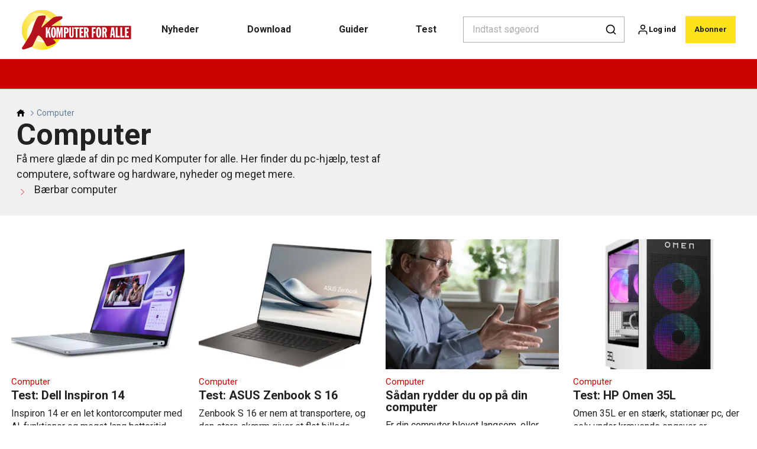

--- FILE ---
content_type: text/html; charset=utf-8
request_url: https://komputer.dk/computer?page=3
body_size: 51068
content:
<!doctype html>
<html data-n-head-ssr lang="da" data-n-head="%7B%22lang%22:%7B%22ssr%22:%22da%22%7D%7D">
  <head >
    <title>Computer | komputer.dk</title><meta data-n-head="ssr" charset="utf-8"><meta data-n-head="ssr" name="viewport" content="width=device-width, initial-scale=1"><meta data-n-head="ssr" name="mobile-web-app-capable" content="yes"><meta data-n-head="ssr" name="apple-mobile-web-app-capable" content="yes"><meta data-n-head="ssr" name="apple-mobile-web-app-status-bar-style" content="black"><meta data-n-head="ssr" name="HandheldFriendly" content="true"><meta data-n-head="ssr" http-equiv="Accept-CH" content="DPR, Width, Viewport-Width"><meta data-n-head="ssr" http-equiv="X-UA-Compatible" content="IE=edge,chrome=1"><meta data-n-head="ssr" name="format-detection" content="telephone=no,date=no,address=no,email=no,url=no"><meta data-n-head="ssr" name="bwlVersion" content="1.5.2"><meta data-n-head="ssr" name="robots" content="max-image-preview:large"><meta data-n-head="ssr" property="fb:app_id" content="casper.trolle@bonnier.dk"><meta data-n-head="ssr" property="og:locale" content="da_DK"><meta data-n-head="ssr" property="og:site_name" content="KOMPUTER FOR ALLE"><meta data-n-head="ssr" property="theme-color" content="#ed4b36"><meta data-n-head="ssr" name="description" content="Få mere glæde af din pc med Komputer for alle. Her finder du pc-hjælp, test af computere, software og hardware, nyheder og meget mere."><meta data-n-head="ssr" property="og:url" content="https://komputer.dk/computer?page=3"><meta data-n-head="ssr" property="og:title" content="Computer"><meta data-n-head="ssr" property="og:description" content="Få mere glæde af din pc med Komputer for alle. Her finder du pc-hjælp, test af computere, software og hardware, nyheder og meget mere."><meta data-n-head="ssr" name="cxense-site-id" content="1130528580386967206"><meta data-n-head="ssr" name="cXenseParse:bod-country" content="dk"><meta data-n-head="ssr" name="cXenseParse:bod-brand" content="KOM"><meta data-n-head="ssr" name="cXenseParse:bod-language" content="da"><meta data-n-head="ssr" name="cXenseParse:articleid" content="21429"><meta data-n-head="ssr" name="cXenseParse:bod-pagetype" content="category"><meta data-n-head="ssr" name="cXenseParse:pageclass" content="content"><meta data-n-head="ssr" name="cXenseParse:title" content="Computer"><meta data-n-head="ssr" name="cXenseParse:body-text" content=""><meta data-n-head="ssr" name="cXenseParse:description" content="Få mere glæde af din pc med Komputer for alle. Her finder du pc-hjælp, test af computere, software og hardware, nyheder og meget mere."><meta data-n-head="ssr" name="cXenseParse:image" content=""><meta data-n-head="ssr" name="cXenseParse:bod-danishsearchtitle" content=""><meta data-n-head="ssr" name="cXenseParse:recs:recommendable" content="false"><meta data-n-head="ssr" name="bcm-brand" content="KOM"><meta data-n-head="ssr" name="bcm-country" content="dk"><meta data-n-head="ssr" name="bcm-type" content="site"><meta data-n-head="ssr" name="bcm-tablet-breakpoint" content="1025"><meta data-n-head="ssr" name="bcm-mobile-breakpoint" content="768"><meta data-n-head="ssr" name="bcm-title" content="Computer"><meta data-n-head="ssr" name="bcm-sub" content="Computer"><meta data-n-head="ssr" name="bcm-categories" content="Computer"><meta data-n-head="ssr" name="bcm-tags" content=""><meta data-n-head="ssr" property="bad:device" name="bad:device" content="desktop"><meta data-n-head="ssr" property="bad:pageType" name="bad:pageType" content="section"><meta data-n-head="ssr" data-n-head="ssr" name="cXenseParse:bod-dominantimage-crop-tv" content="q=60&amp;fp-x=0.5&amp;fp-y=0.5&amp;fit=crop&amp;crop=focalpoint&amp;ar=13:9"><meta data-n-head="ssr" data-n-head="ssr" name="cXenseParse:bod-dominantimage-crop-square" content="q=60&amp;fp-x=0.5&amp;fp-y=0.5&amp;fit=crop&amp;crop=focalpoint&amp;ar=1:1"><meta data-n-head="ssr" data-n-head="ssr" name="cXenseParse:bod-dominantimage-crop-wide169" content="q=60&amp;fp-x=0.5&amp;fp-y=0.5&amp;fit=crop&amp;crop=focalpoint&amp;ar=16:9"><meta data-n-head="ssr" data-n-head="ssr" name="cXenseParse:bod-dominantimage-crop-tv" content="q=60&amp;fp-x=0.5&amp;fp-y=0.5&amp;fit=crop&amp;crop=focalpoint&amp;ar=13:9"><meta data-n-head="ssr" data-n-head="ssr" name="cXenseParse:bod-dominantimage-crop-square" content="q=60&amp;fp-x=0.5&amp;fp-y=0.5&amp;fit=crop&amp;crop=focalpoint&amp;ar=1:1"><meta data-n-head="ssr" data-n-head="ssr" name="cXenseParse:bod-dominantimage-crop-wide169" content="q=60&amp;fp-x=0.5&amp;fp-y=0.5&amp;fit=crop&amp;crop=focalpoint&amp;ar=16:9"><meta data-n-head="ssr" data-n-head="ssr" name="cXenseParse:bod-dominantimage-crop-tv" content="q=60&amp;fp-x=0.5&amp;fp-y=0.5&amp;fit=crop&amp;crop=focalpoint&amp;ar=13:9"><meta data-n-head="ssr" data-n-head="ssr" name="cXenseParse:bod-dominantimage-crop-square" content="q=60&amp;fp-x=0.5&amp;fp-y=0.5&amp;fit=crop&amp;crop=focalpoint&amp;ar=1:1"><meta data-n-head="ssr" data-n-head="ssr" name="cXenseParse:bod-dominantimage-crop-wide169" content="q=60&amp;fp-x=0.5&amp;fp-y=0.5&amp;fit=crop&amp;crop=focalpoint&amp;ar=16:9"><meta data-n-head="ssr" data-n-head="ssr" name="cXenseParse:bod-dominantimage-crop-tv" content="q=60&amp;fp-x=0.5&amp;fp-y=0.5&amp;fit=crop&amp;crop=focalpoint&amp;ar=13:9"><meta data-n-head="ssr" data-n-head="ssr" name="cXenseParse:bod-dominantimage-crop-square" content="q=60&amp;fp-x=0.5&amp;fp-y=0.5&amp;fit=crop&amp;crop=focalpoint&amp;ar=1:1"><meta data-n-head="ssr" data-n-head="ssr" name="cXenseParse:bod-dominantimage-crop-wide169" content="q=60&amp;fp-x=0.5&amp;fp-y=0.5&amp;fit=crop&amp;crop=focalpoint&amp;ar=16:9"><meta data-n-head="ssr" data-n-head="ssr" name="cXenseParse:bod-dominantimage-crop-tv" content="q=60&amp;fp-x=0.5&amp;fp-y=0.5&amp;fit=crop&amp;crop=focalpoint&amp;ar=13:9"><meta data-n-head="ssr" data-n-head="ssr" name="cXenseParse:bod-dominantimage-crop-square" content="q=60&amp;fp-x=0.5&amp;fp-y=0.5&amp;fit=crop&amp;crop=focalpoint&amp;ar=1:1"><meta data-n-head="ssr" data-n-head="ssr" name="cXenseParse:bod-dominantimage-crop-wide169" content="q=60&amp;fp-x=0.5&amp;fp-y=0.5&amp;fit=crop&amp;crop=focalpoint&amp;ar=16:9"><meta data-n-head="ssr" data-n-head="ssr" name="cXenseParse:bod-dominantimage-crop-tv" content="q=60&amp;fp-x=0.5&amp;fp-y=0.5&amp;fit=crop&amp;crop=focalpoint&amp;ar=13:9"><meta data-n-head="ssr" data-n-head="ssr" name="cXenseParse:bod-dominantimage-crop-square" content="q=60&amp;fp-x=0.5&amp;fp-y=0.5&amp;fit=crop&amp;crop=focalpoint&amp;ar=1:1"><meta data-n-head="ssr" data-n-head="ssr" name="cXenseParse:bod-dominantimage-crop-wide169" content="q=60&amp;fp-x=0.5&amp;fp-y=0.5&amp;fit=crop&amp;crop=focalpoint&amp;ar=16:9"><meta data-n-head="ssr" data-n-head="ssr" name="cXenseParse:bod-dominantimage-crop-tv" content="q=60&amp;fp-x=0.5&amp;fp-y=0.5&amp;fit=crop&amp;crop=focalpoint&amp;ar=13:9"><meta data-n-head="ssr" data-n-head="ssr" name="cXenseParse:bod-dominantimage-crop-square" content="q=60&amp;fp-x=0.5&amp;fp-y=0.5&amp;fit=crop&amp;crop=focalpoint&amp;ar=1:1"><meta data-n-head="ssr" data-n-head="ssr" name="cXenseParse:bod-dominantimage-crop-wide169" content="q=60&amp;fp-x=0.5&amp;fp-y=0.5&amp;fit=crop&amp;crop=focalpoint&amp;ar=16:9"><meta data-n-head="ssr" data-n-head="ssr" name="cXenseParse:bod-dominantimage-crop-tv" content="q=60&amp;fp-x=0.5&amp;fp-y=0.5&amp;fit=crop&amp;crop=focalpoint&amp;ar=13:9"><meta data-n-head="ssr" data-n-head="ssr" name="cXenseParse:bod-dominantimage-crop-square" content="q=60&amp;fp-x=0.5&amp;fp-y=0.5&amp;fit=crop&amp;crop=focalpoint&amp;ar=1:1"><meta data-n-head="ssr" data-n-head="ssr" name="cXenseParse:bod-dominantimage-crop-wide169" content="q=60&amp;fp-x=0.5&amp;fp-y=0.5&amp;fit=crop&amp;crop=focalpoint&amp;ar=16:9"><meta data-n-head="ssr" data-n-head="ssr" name="cXenseParse:bod-dominantimage-crop-tv" content="q=60&amp;fp-x=0.5&amp;fp-y=0.5&amp;fit=crop&amp;crop=focalpoint&amp;ar=13:9"><meta data-n-head="ssr" data-n-head="ssr" name="cXenseParse:bod-dominantimage-crop-square" content="q=60&amp;fp-x=0.5&amp;fp-y=0.5&amp;fit=crop&amp;crop=focalpoint&amp;ar=1:1"><meta data-n-head="ssr" data-n-head="ssr" name="cXenseParse:bod-dominantimage-crop-wide169" content="q=60&amp;fp-x=0.5&amp;fp-y=0.5&amp;fit=crop&amp;crop=focalpoint&amp;ar=16:9"><meta data-n-head="ssr" data-n-head="ssr" name="cXenseParse:bod-dominantimage-crop-tv" content="q=60&amp;fp-x=0.5&amp;fp-y=0.5&amp;fit=crop&amp;crop=focalpoint&amp;ar=13:9"><meta data-n-head="ssr" data-n-head="ssr" name="cXenseParse:bod-dominantimage-crop-square" content="q=60&amp;fp-x=0.5&amp;fp-y=0.5&amp;fit=crop&amp;crop=focalpoint&amp;ar=1:1"><meta data-n-head="ssr" data-n-head="ssr" name="cXenseParse:bod-dominantimage-crop-wide169" content="q=60&amp;fp-x=0.5&amp;fp-y=0.5&amp;fit=crop&amp;crop=focalpoint&amp;ar=16:9"><meta data-n-head="ssr" data-n-head="ssr" name="cXenseParse:bod-dominantimage-crop-tv" content="q=60&amp;fp-x=0.5&amp;fp-y=0.5&amp;fit=crop&amp;crop=focalpoint&amp;ar=13:9"><meta data-n-head="ssr" data-n-head="ssr" name="cXenseParse:bod-dominantimage-crop-square" content="q=60&amp;fp-x=0.5&amp;fp-y=0.5&amp;fit=crop&amp;crop=focalpoint&amp;ar=1:1"><meta data-n-head="ssr" data-n-head="ssr" name="cXenseParse:bod-dominantimage-crop-wide169" content="q=60&amp;fp-x=0.5&amp;fp-y=0.5&amp;fit=crop&amp;crop=focalpoint&amp;ar=16:9"><meta data-n-head="ssr" data-n-head="ssr" name="cXenseParse:bod-dominantimage-crop-tv" content="q=60&amp;fp-x=0.5&amp;fp-y=0.5&amp;fit=crop&amp;crop=focalpoint&amp;ar=13:9"><meta data-n-head="ssr" data-n-head="ssr" name="cXenseParse:bod-dominantimage-crop-square" content="q=60&amp;fp-x=0.5&amp;fp-y=0.5&amp;fit=crop&amp;crop=focalpoint&amp;ar=1:1"><meta data-n-head="ssr" data-n-head="ssr" name="cXenseParse:bod-dominantimage-crop-wide169" content="q=60&amp;fp-x=0.5&amp;fp-y=0.5&amp;fit=crop&amp;crop=focalpoint&amp;ar=16:9"><meta data-n-head="ssr" data-n-head="ssr" name="cXenseParse:bod-dominantimage-crop-tv" content="q=60&amp;fp-x=0.5&amp;fp-y=0.5&amp;fit=crop&amp;crop=focalpoint&amp;ar=13:9"><meta data-n-head="ssr" data-n-head="ssr" name="cXenseParse:bod-dominantimage-crop-square" content="q=60&amp;fp-x=0.5&amp;fp-y=0.5&amp;fit=crop&amp;crop=focalpoint&amp;ar=1:1"><meta data-n-head="ssr" data-n-head="ssr" name="cXenseParse:bod-dominantimage-crop-wide169" content="q=60&amp;fp-x=0.5&amp;fp-y=0.5&amp;fit=crop&amp;crop=focalpoint&amp;ar=16:9"><meta data-n-head="ssr" data-n-head="ssr" name="cXenseParse:bod-dominantimage-crop-tv" content="q=60&amp;fp-x=0.5&amp;fp-y=0.5&amp;fit=crop&amp;crop=focalpoint&amp;ar=13:9"><meta data-n-head="ssr" data-n-head="ssr" name="cXenseParse:bod-dominantimage-crop-square" content="q=60&amp;fp-x=0.5&amp;fp-y=0.5&amp;fit=crop&amp;crop=focalpoint&amp;ar=1:1"><meta data-n-head="ssr" data-n-head="ssr" name="cXenseParse:bod-dominantimage-crop-wide169" content="q=60&amp;fp-x=0.5&amp;fp-y=0.5&amp;fit=crop&amp;crop=focalpoint&amp;ar=16:9"><meta data-n-head="ssr" data-n-head="ssr" name="cXenseParse:bod-dominantimage-crop-tv" content="q=60&amp;fp-x=0.5&amp;fp-y=0.5&amp;fit=crop&amp;crop=focalpoint&amp;ar=13:9"><meta data-n-head="ssr" data-n-head="ssr" name="cXenseParse:bod-dominantimage-crop-square" content="q=60&amp;fp-x=0.5&amp;fp-y=0.5&amp;fit=crop&amp;crop=focalpoint&amp;ar=1:1"><meta data-n-head="ssr" data-n-head="ssr" name="cXenseParse:bod-dominantimage-crop-wide169" content="q=60&amp;fp-x=0.5&amp;fp-y=0.5&amp;fit=crop&amp;crop=focalpoint&amp;ar=16:9"><meta data-n-head="ssr" data-n-head="ssr" name="cXenseParse:bod-dominantimage-crop-tv" content="q=60&amp;fp-x=0.5&amp;fp-y=0.5&amp;fit=crop&amp;crop=focalpoint&amp;ar=13:9"><meta data-n-head="ssr" data-n-head="ssr" name="cXenseParse:bod-dominantimage-crop-square" content="q=60&amp;fp-x=0.5&amp;fp-y=0.5&amp;fit=crop&amp;crop=focalpoint&amp;ar=1:1"><meta data-n-head="ssr" data-n-head="ssr" name="cXenseParse:bod-dominantimage-crop-wide169" content="q=60&amp;fp-x=0.5&amp;fp-y=0.5&amp;fit=crop&amp;crop=focalpoint&amp;ar=16:9"><meta data-n-head="ssr" data-n-head="ssr" name="cXenseParse:bod-dominantimage-crop-tv" content="q=60&amp;fp-x=0.5&amp;fp-y=0.5&amp;fit=crop&amp;crop=focalpoint&amp;ar=13:9"><meta data-n-head="ssr" data-n-head="ssr" name="cXenseParse:bod-dominantimage-crop-square" content="q=60&amp;fp-x=0.5&amp;fp-y=0.5&amp;fit=crop&amp;crop=focalpoint&amp;ar=1:1"><meta data-n-head="ssr" data-n-head="ssr" name="cXenseParse:bod-dominantimage-crop-wide169" content="q=60&amp;fp-x=0.5&amp;fp-y=0.5&amp;fit=crop&amp;crop=focalpoint&amp;ar=16:9"><meta data-n-head="ssr" data-n-head="ssr" name="cXenseParse:bod-dominantimage-crop-tv" content="q=60&amp;fp-x=0.5&amp;fp-y=0.5&amp;fit=crop&amp;crop=focalpoint&amp;ar=13:9"><meta data-n-head="ssr" data-n-head="ssr" name="cXenseParse:bod-dominantimage-crop-square" content="q=60&amp;fp-x=0.5&amp;fp-y=0.5&amp;fit=crop&amp;crop=focalpoint&amp;ar=1:1"><meta data-n-head="ssr" data-n-head="ssr" name="cXenseParse:bod-dominantimage-crop-wide169" content="q=60&amp;fp-x=0.5&amp;fp-y=0.5&amp;fit=crop&amp;crop=focalpoint&amp;ar=16:9"><meta data-n-head="ssr" data-n-head="ssr" name="cXenseParse:bod-dominantimage-crop-tv" content="q=60&amp;fp-x=0.5&amp;fp-y=0.5&amp;fit=crop&amp;crop=focalpoint&amp;ar=13:9"><meta data-n-head="ssr" data-n-head="ssr" name="cXenseParse:bod-dominantimage-crop-square" content="q=60&amp;fp-x=0.5&amp;fp-y=0.5&amp;fit=crop&amp;crop=focalpoint&amp;ar=1:1"><meta data-n-head="ssr" data-n-head="ssr" name="cXenseParse:bod-dominantimage-crop-wide169" content="q=60&amp;fp-x=0.5&amp;fp-y=0.5&amp;fit=crop&amp;crop=focalpoint&amp;ar=16:9"><meta data-n-head="ssr" data-n-head="ssr" name="cXenseParse:bod-dominantimage-crop-tv" content="q=60&amp;fp-x=0.5&amp;fp-y=0.5&amp;fit=crop&amp;crop=focalpoint&amp;ar=13:9"><meta data-n-head="ssr" data-n-head="ssr" name="cXenseParse:bod-dominantimage-crop-square" content="q=60&amp;fp-x=0.5&amp;fp-y=0.5&amp;fit=crop&amp;crop=focalpoint&amp;ar=1:1"><meta data-n-head="ssr" data-n-head="ssr" name="cXenseParse:bod-dominantimage-crop-wide169" content="q=60&amp;fp-x=0.5&amp;fp-y=0.5&amp;fit=crop&amp;crop=focalpoint&amp;ar=16:9"><meta data-n-head="ssr" data-n-head="ssr" name="cXenseParse:bod-dominantimage-crop-tv" content="q=60&amp;fp-x=0.5&amp;fp-y=0.5&amp;fit=crop&amp;crop=focalpoint&amp;ar=13:9"><meta data-n-head="ssr" data-n-head="ssr" name="cXenseParse:bod-dominantimage-crop-square" content="q=60&amp;fp-x=0.5&amp;fp-y=0.5&amp;fit=crop&amp;crop=focalpoint&amp;ar=1:1"><meta data-n-head="ssr" data-n-head="ssr" name="cXenseParse:bod-dominantimage-crop-wide169" content="q=60&amp;fp-x=0.5&amp;fp-y=0.5&amp;fit=crop&amp;crop=focalpoint&amp;ar=16:9"><meta data-n-head="ssr" data-n-head="ssr" name="cXenseParse:bod-dominantimage-crop-tv" content="q=60&amp;fp-x=0.5&amp;fp-y=0.5&amp;fit=crop&amp;crop=focalpoint&amp;ar=13:9"><meta data-n-head="ssr" data-n-head="ssr" name="cXenseParse:bod-dominantimage-crop-square" content="q=60&amp;fp-x=0.5&amp;fp-y=0.5&amp;fit=crop&amp;crop=focalpoint&amp;ar=1:1"><meta data-n-head="ssr" data-n-head="ssr" name="cXenseParse:bod-dominantimage-crop-wide169" content="q=60&amp;fp-x=0.5&amp;fp-y=0.5&amp;fit=crop&amp;crop=focalpoint&amp;ar=16:9"><meta data-n-head="ssr" data-n-head="ssr" name="cXenseParse:bod-dominantimage-crop-tv" content="q=60&amp;fp-x=0.5&amp;fp-y=0.5&amp;fit=crop&amp;crop=focalpoint&amp;ar=13:9"><meta data-n-head="ssr" data-n-head="ssr" name="cXenseParse:bod-dominantimage-crop-square" content="q=60&amp;fp-x=0.5&amp;fp-y=0.5&amp;fit=crop&amp;crop=focalpoint&amp;ar=1:1"><meta data-n-head="ssr" data-n-head="ssr" name="cXenseParse:bod-dominantimage-crop-wide169" content="q=60&amp;fp-x=0.5&amp;fp-y=0.5&amp;fit=crop&amp;crop=focalpoint&amp;ar=16:9"><meta data-n-head="ssr" data-n-head="ssr" name="cXenseParse:bod-dominantimage-crop-tv" content="q=60&amp;fp-x=0.5&amp;fp-y=0.5&amp;fit=crop&amp;crop=focalpoint&amp;ar=13:9"><meta data-n-head="ssr" data-n-head="ssr" name="cXenseParse:bod-dominantimage-crop-square" content="q=60&amp;fp-x=0.5&amp;fp-y=0.5&amp;fit=crop&amp;crop=focalpoint&amp;ar=1:1"><meta data-n-head="ssr" data-n-head="ssr" name="cXenseParse:bod-dominantimage-crop-wide169" content="q=60&amp;fp-x=0.5&amp;fp-y=0.5&amp;fit=crop&amp;crop=focalpoint&amp;ar=16:9"><link data-n-head="ssr" rel="icon" type="image/x-icon" href="/favicon.ico"><link data-n-head="ssr" rel="preconnect" href="https://dev.visualwebsiteoptimizer.com"><link data-n-head="ssr" rel="canonical" href="https://komputer.dk/computer?page=3"><link data-n-head="ssr" rel="alternate" type="application/rss+xml" title="KOMPUTER FOR ALLE RSS feed" href="https://komputer.dk/feed/rss"><link data-n-head="ssr" rel="prev" href="https://komputer.dk/computer?page=2"><link data-n-head="ssr" rel="next" href="https://komputer.dk/computer?page=4"><script data-n-head="ssr" type="text/javascript" id="vwoCode">  window._vwo_code || (function() {
            var account_id = 713144,
                version = 2.1,
                settings_tolerance = 2000,
                hide_element = 'body',
                hide_element_style = 'opacity:0 !important;filter:alpha(opacity=0) !important;background:none !important;transition:none !important;',
                f = false, w = window, d = document, v = d.querySelector('#vwoCode'),
                cK = '_vwo_' + account_id + '_settings', cc = {};
            try {
              var c = JSON.parse(localStorage.getItem('_vwo_' + account_id + '_config'));
              cc = c && typeof c === 'object' ? c : {};
            } catch (e) {}
            var stT = cc.stT === 'session' ? w.sessionStorage : w.localStorage;
            code = {
              use_existing_jquery: function() { return typeof use_existing_jquery !== 'undefined' ? use_existing_jquery : undefined; },
              library_tolerance: function() { return typeof library_tolerance !== 'undefined' ? library_tolerance : undefined; },
              settings_tolerance: function() { return cc.sT || settings_tolerance; },
              hide_element_style: function() { return '{' + (cc.hES || hide_element_style) + '}'; },
              hide_element: function() {
                if (performance.getEntriesByName('first-contentful-paint')[0]) { return ''; }
                return typeof cc.hE === 'string' ? cc.hE : hide_element;
              },
              getVersion: function() { return version; },
              finish: function(e) {
                if (!f) {
                  f = true;
                  var t = d.getElementById('_vis_opt_path_hides');
                  if (t) t.parentNode.removeChild(t);
                  if (e) (new Image).src = 'https://dev.visualwebsiteoptimizer.com/ee.gif?a=' + account_id + e;
                }
              },
              finished: function() { return f; },
              addScript: function(e) {
                var t = d.createElement('script');
                t.type = 'text/javascript';
                if (e.src) { t.src = e.src; } else { t.text = e.text; }
                d.getElementsByTagName('head')[0].appendChild(t);
              },
              load: function(e, t) {
                var i = this.getSettings(), n = d.createElement('script'), r = this;
                t = t || {};
                if (i) {
                  n.textContent = i;
                  d.getElementsByTagName('head')[0].appendChild(n);
                  if (!w.VWO || VWO.caE) {
                    stT.removeItem(cK);
                    r.load(e);
                  }
                } else {
                  var o = new XMLHttpRequest();
                  o.open('GET', e, true);
                  o.withCredentials = !t.dSC;
                  o.responseType = t.responseType || 'text';
                  o.onload = function() {
                    if (t.onloadCb) { return t.onloadCb(o, e); }
                    if (o.status === 200) { _vwo_code.addScript({ text: o.responseText }); }
                    else { _vwo_code.finish('&e=loading_failure:' + e); }
                  };
                  o.onerror = function() {
                    if (t.onerrorCb) { return t.onerrorCb(e); }
                    _vwo_code.finish('&e=loading_failure:' + e);
                  };
                  o.send();
                }
              },
              getSettings: function() {
                try {
                  var e = stT.getItem(cK);
                  if (!e) { return; }
                  e = JSON.parse(e);
                  if (Date.now() > e.e) {
                    stT.removeItem(cK);
                    return;
                  }
                  return e.s;
                } catch (e) { return; }
              },
              init: function() {
                if (d.URL.indexOf('__vwo_disable__') > -1) return;
                var e = this.settings_tolerance();
                w._vwo_settings_timer = setTimeout(function() {
                  _vwo_code.finish();
                  stT.removeItem(cK);
                }, e);
                var t;
                if (this.hide_element() !== 'body') {
                  t = d.createElement('style');
                  var i = this.hide_element(), n = i ? i + this.hide_element_style() : '', r = d.getElementsByTagName('head')[0];
                  t.setAttribute('id', '_vis_opt_path_hides');
                  v && t.setAttribute('nonce', v.nonce);
                  t.setAttribute('type', 'text/css');
                  if (t.styleSheet) t.styleSheet.cssText = n;
                  else t.appendChild(d.createTextNode(n));
                  r.appendChild(t);
                } else {
                  t = d.getElementsByTagName('head')[0];
                  var n = d.createElement('div');
                  n.style.cssText = 'z-index: 2147483647 !important;position: fixed !important;left: 0 !important;top: 0 !important;width: 100% !important;height: 100% !important;background: white !important;';
                  n.setAttribute('id', '_vis_opt_path_hides');
                  n.classList.add('_vis_hide_layer');
                  t.parentNode.insertBefore(n, t.nextSibling);
                }
                var o = 'https://dev.visualwebsiteoptimizer.com/j.php?a=' + account_id + '&u=' + encodeURIComponent(d.URL) + '&vn=' + version;
                if (w.location.search.indexOf('_vwo_xhr') !== -1) {
                  this.addScript({ src: o });
                } else {
                  this.load(o + '&x=true');
                }
              }
            };
            w._vwo_code = code;
            code.init();
          })();
      
          window.VWO = window.VWO || [];
          window.VWO.push(['onVariationApplied', function(data) {
            var expId = data[1];
            var variationId = data[2];
            if (typeof(_vwo_exp[expId].comb_n[variationId]) !== 'undefined' && ['VISUAL_AB', 'VISUAL', 'SPLIT_URL', 'SURVEY'].indexOf(_vwo_exp[expId].type) > -1) {
              var x = [_vwo_exp[expId].comb_n[variationId]];
              window._mfq = window._mfq || [];
              window._mfq.push(["tag", "Variant: " + x]);
            }
          }]);  </script><script data-n-head="ssr" data-hid="gtm-script">if(!window._gtm_init){window._gtm_init=1;(function(w,n,d,m,e,p){w[d]=(w[d]==1||n[d]=='yes'||n[d]==1||n[m]==1||(w[e]&&w[e][p]&&w[e][p]()))?1:0})(window,navigator,'doNotTrack','msDoNotTrack','external','msTrackingProtectionEnabled');(function(w,d,s,l,x,y){w[x]={};w._gtm_inject=function(i){if(w.doNotTrack||w[x][i])return;w[x][i]=1;w[l]=w[l]||[];w[l].push({'gtm.start':new Date().getTime(),event:'gtm.js'});var f=d.getElementsByTagName(s)[0],j=d.createElement(s);j.async=true;j.src='https://www.googletagmanager.com/gtm.js?id='+i;f.parentNode.insertBefore(j,f);}})(window,document,'script','dataLayer','_gtm_ids','_gtm_inject')}</script><script data-n-head="ssr" data-hid="CookieConsent" id="CookieConsent" type="text/javascript" charset="utf-8">window.gdprAppliesGlobally=true;(function(){function r(e){if(!window.frames[e]){if(document.body&&document.body.firstChild){var t=document.body;var n=document.createElement("iframe");n.style.display="none";n.name=e;n.title=e;t.insertBefore(n,t.firstChild)}else{setTimeout(function(){r(e)},5)}}}function e(n,i,o,c,s){function e(e,t,n,r){if(typeof n!=="function"){return}if(!window[i]){window[i]=[]}var a=false;if(s){a=s(e,r,n)}if(!a){window[i].push({command:e,version:t,callback:n,parameter:r})}}e.stub=true;e.stubVersion=2;function t(r){if(!window[n]||window[n].stub!==true){return}if(!r.data){return}var a=typeof r.data==="string";var e;try{e=a?JSON.parse(r.data):r.data}catch(t){return}if(e[o]){var i=e[o];window[n](i.command,i.version,function(e,t){var n={};n[c]={returnValue:e,success:t,callId:i.callId};r.source.postMessage(a?JSON.stringify(n):n,"*")},i.parameter)}}if(typeof window[n]!=="function"){window[n]=e;if(window.addEventListener){window.addEventListener("message",t,false)}else{window.attachEvent("onmessage",t)}}}e("__tcfapi","__tcfapiBuffer","__tcfapiCall","__tcfapiReturn");r("__tcfapiLocator");(function(e,t){var n=document.createElement("link");n.rel="preload";n.as="script";var r=document.createElement("script");r.id="spcloader";r.type="text/javascript";r["async"]=true;r.charset="utf-8";var a="https://sdk.privacy-center.org/"+e+"/loader.js?target_type=notice&target="+t;n.href=a;r.src=a;var i=document.getElementsByTagName("script")[0];i.parentNode.insertBefore(n,i);i.parentNode.insertBefore(r,i)})("fb809c51-e9cd-4e35-a92d-e44bb858841e","Yfw4A4Dy")})();</script><script data-n-head="ssr" data-hid="DidomiConfig" innterHTML="window.didomiConfig = {
        user: {
          bots: {
            consentRequired: false,
            types: ['crawlers', 'performance'],
            extraUserAgents: [],
          }
        }
      }" type="text/javascript" charset="utf-8"></script><script data-n-head="ssr" data-hid="gpt-script-id" src="https://securepubads.g.doubleclick.net/tag/js/gpt.js" data-vendor="google"></script><script data-n-head="ssr" data-hid="rubicon-script-id" src="https://micro.rubiconproject.com/prebid/dynamic/12954.js?site=BP_DK" id="rubicon-script-id" data-vendor="iab:52"></script><script data-n-head="ssr" data-hid="cxense" src="https://cdn.cxense.com/cx.cce.js" defer ssr="false"></script><script data-n-head="ssr" data-hid="common-bonnier-datalayer-cloud-script" src="https://europe-west1-bonnier-big-data.cloudfunctions.net/commonBonnierDataLayer" async></script><script data-n-head="ssr" data-hid="cxense-init" type="text/javascript" charset="utf-8">
            window.cX = window.cX || {}
            window.cX.callQueue = window.cX.callQueue || []
            window.cX.callQueue.push(['setSiteId', '1130528580386967206'])
            window.cX.callQueue.push(['sendPageViewEvent'])
          </script><script data-n-head="ssr" data-hid="piano-script" type="text/javascript" charset="utf-8" ssr="false">
          tp = window.tp || [];
          tp.push(["setAid", 'm7aJBSovpu']);
          tp.push(["setSandbox", false]);
          tp.push(["setCxenseSiteId", '1130528580386967206']);

          (function(src) {
              var a = document.createElement("script");
              a.type = "text/javascript";
              a.async = true;
              a.src = src;
              var b = document.getElementsByTagName("script")[0];
              b.parentNode.insertBefore(a, b)
          })("https://cdn.tinypass.com/api/tinypass.min.js");
      </script><script data-n-head="ssr" type="application/ld+json">[{"@context":"https://schema.org","@type":"CollectionPage","@id":"https://komputer.dk/computer?page=3#/webpage.collection","inLanguage":"da-DK","url":"https://komputer.dk/computer?page=3","mainEntityOfPage":"https://komputer.dk/computer?page=3","name":"Computer","description":"Få mere glæde af din pc med Komputer for alle. Her finder du pc-hjælp, test af computere, software og hardware, nyheder og meget mere.","publisher":[{"@type":"Organization","url":"https://komputer.dk","name":"KOMPUTER FOR ALLE","description":"Få mere glæde af din pc med Komputer for alle. Her finder du pc-hjælp, test af computere, software og hardware, nyheder og meget mere. Besøg www.komputer.dk - hjemmesiden for Danmarks mest læste computermagasin.","logo":[{"@type":"ImageObject","url":"komputer.dk/logo.png"}]}]},{"@context":"https://schema.org","@type":"ItemList","itemListElement":[{"@type":"ListItem","position":1,"url":"https://komputer.dk/computer/dell-inspiron-14"},{"@type":"ListItem","position":2,"url":"https://komputer.dk/computer/asus-zenbook-s-16"},{"@type":"ListItem","position":3,"url":"https://komputer.dk/computer/saadan-rydder-du-op-paa-din-computer"},{"@type":"ListItem","position":4,"url":"https://komputer.dk/computer/hp-omen-35l"},{"@type":"ListItem","position":5,"url":"https://komputer.dk/computer/lenovo-yoga-slim-7-15ill9"},{"@type":"ListItem","position":6,"url":"https://komputer.dk/computer/her-er-din-moderne-computers-forfaedre"},{"@type":"ListItem","position":7,"url":"https://komputer.dk/computer/lenovo-yoga-9-2-in-1"},{"@type":"ListItem","position":8,"url":"https://komputer.dk/computer/flyt-c-drev-til-ny-ssd-i-windows-uden-at-geninstallere"},{"@type":"ListItem","position":9,"url":"https://komputer.dk/computer/saadan-partitionerer-du-ssd-i-windows"},{"@type":"ListItem","position":10,"url":"https://komputer.dk/computer/saadan-gendannes-slettede-filer-fra-papirkurven-naar-windows-11-10-er-toemt"},{"@type":"ListItem","position":11,"url":"https://komputer.dk/computer/lenovo-yoga-pro-7-2"},{"@type":"ListItem","position":12,"url":"https://komputer.dk/computer/hp-omnibook-x-14-fe0845no"},{"@type":"ListItem","position":13,"url":"https://komputer.dk/computer/5-vaerktoejer-der-kan-redde-din-pc"},{"@type":"ListItem","position":14,"url":"https://komputer.dk/computer/baerbar-computer/saadan-goer-du-bedst-din-skaerm-helt-ren"},{"@type":"ListItem","position":15,"url":"https://komputer.dk/computer/5-gode-tips-til-at-skabe-en-god-hjemmeside"},{"@type":"ListItem","position":16,"url":"https://komputer.dk/computer/lenovo-yoga-slim-7x"},{"@type":"ListItem","position":17,"url":"https://komputer.dk/computer/gaming-pc-er-fokus-paa-hardware"},{"@type":"ListItem","position":18,"url":"https://komputer.dk/computer/test-hvor-godt-passer-du-paa-din-pc"},{"@type":"ListItem","position":19,"url":"https://komputer.dk/computer/tjek-om-din-computer-bliver-for-varm"},{"@type":"ListItem","position":20,"url":"https://komputer.dk/computer/libre-hardware-monitor"},{"@type":"ListItem","position":21,"url":"https://komputer.dk/computer/hold-oeje-med-din-pcs-blaesere-foer-det-er-for-sent"},{"@type":"ListItem","position":22,"url":"https://komputer.dk/computer/baerbar-computer/copilot-microsoft-laver-pc-en-helt-om"},{"@type":"ListItem","position":23,"url":"https://komputer.dk/computer/loes-selv-problemer-ved-computeren"},{"@type":"ListItem","position":24,"url":"https://komputer.dk/computer/baerbar-computer/udskift-batteriet-paa-din-baerbare-pc"}]},{"@context":"https://schema.org","@type":"BreadcrumbList","itemListElement":[{"@context":"https://schema.org","@type":"ListItem","position":0,"name":"computer?page=3","item":null}]},{}]</script><link rel="preload" href="/_nuxt/87b4105.js" as="script"><link rel="preload" href="/_nuxt/e06dee2.js" as="script"><link rel="preload" href="/_nuxt/css/2d01f6a.css" as="style"><link rel="preload" href="/_nuxt/642ccf0.js" as="script"><link rel="preload" href="/_nuxt/css/5e2a6cd.css" as="style"><link rel="preload" href="/_nuxt/5b19473.js" as="script"><link rel="preload" href="/_nuxt/97ffd20.js" as="script"><link rel="preload" href="/_nuxt/css/f774af6.css" as="style"><link rel="preload" href="/_nuxt/d901aeb.js" as="script"><link rel="preload" href="/_nuxt/css/f67e390.css" as="style"><link rel="preload" href="/_nuxt/8bc0a53.js" as="script"><link rel="preload" href="/_nuxt/32756af.js" as="script"><link rel="preload" href="/_nuxt/css/073cb24.css" as="style"><link rel="preload" href="/_nuxt/42e2f67.js" as="script"><link rel="preload" href="/_nuxt/css/e86d5b9.css" as="style"><link rel="preload" href="/_nuxt/c171cea.js" as="script"><link rel="preload" href="/_nuxt/css/9c1bd75.css" as="style"><link rel="preload" href="/_nuxt/5a9e2ce.js" as="script"><link rel="stylesheet" href="/_nuxt/css/2d01f6a.css"><link rel="stylesheet" href="/_nuxt/css/5e2a6cd.css"><link rel="stylesheet" href="/_nuxt/css/f774af6.css"><link rel="stylesheet" href="/_nuxt/css/f67e390.css"><link rel="stylesheet" href="/_nuxt/css/073cb24.css"><link rel="stylesheet" href="/_nuxt/css/e86d5b9.css"><link rel="stylesheet" href="/_nuxt/css/9c1bd75.css">
  </head>
  <body class="no-js" data-n-head="%7B%22class%22:%7B%22ssr%22:%22no-js%22%7D%7D">
    <noscript data-n-head="ssr" data-hid="gtm-noscript" data-pbody="true"><iframe src="https://www.googletagmanager.com/ns.html?id=GTM-5HQ6KLM&" height="0" width="0" style="display:none;visibility:hidden" title="gtm"></iframe></noscript><div data-server-rendered="true" id="__nuxt"><!----><div id="__layout"><main data-fetch-key="data-v-fc0c0226:0" style="position:relative;" data-v-fc0c0226><div id="mkt-placement-5" data-v-afb14004 data-v-fc0c0226></div> <div id="mkt-placement-4" data-v-afb14004 data-v-fc0c0226></div> <div id="mkt-placement-11" data-v-afb14004 data-v-fc0c0226></div> <div data-v-fc0c0226><div class="vue-portal-target" data-v-fc0c0226></div></div> <header class="header grid" data-v-bad8a02a data-v-fc0c0226><div class="header__row grid__item--content-wide" data-v-bad8a02a><a href="/" title="Tilbage til forsiden" class="header__logo nuxt-link-active" data-v-98251efe data-v-bad8a02a><img src="/logo_dk.svg" alt="Brand logo" class="logo" data-v-98251efe></a> <nav class="header__menu" data-v-bad8a02a><ul class="menu" data-v-bad8a02a><li class="menu__item" data-v-bad8a02a><a href="/tags/nyhed" class="menu__link" data-v-bad8a02a>
            Nyheder
          </a> <ul class="submenu" style="display:none;" data-v-bad8a02a><li class="submenu__item" data-v-bad8a02a><a href="/computer" class="submenu__link nuxt-link-active" data-v-bad8a02a>
                Computer
              </a></li><li class="submenu__item" data-v-bad8a02a><a href="/sikkerhed" class="submenu__link" data-v-bad8a02a>
                Sikkerhed
              </a></li><li class="submenu__item" data-v-bad8a02a><a href="/computerudstyr" class="submenu__link" data-v-bad8a02a>
                Computerudstyr
              </a></li><li class="submenu__item" data-v-bad8a02a><a href="/computerudstyr/operativsystem/windows-10" class="submenu__link" data-v-bad8a02a>
                Windows 10
              </a></li><li class="submenu__item" data-v-bad8a02a><a href="/computerudstyr/operativsystem/windows-11" class="submenu__link" data-v-bad8a02a>
                Windows 11
              </a></li><li class="submenu__item" data-v-bad8a02a><a href="/kunstig-intelligens" class="submenu__link" data-v-bad8a02a>
                Kunstig intelligens
              </a></li><li class="submenu__item" data-v-bad8a02a><a href="/telefon" class="submenu__link" data-v-bad8a02a>
                Mobil
              </a></li><li class="submenu__item" data-v-bad8a02a><a href="/internet" class="submenu__link" data-v-bad8a02a>
                Internet
              </a></li><li class="submenu__item" data-v-bad8a02a><a href="/programmer" class="submenu__link" data-v-bad8a02a>
                Programmer
              </a></li><li class="submenu__item" data-v-bad8a02a><a href="/tablet" class="submenu__link" data-v-bad8a02a>
                Tablet
              </a></li><li class="submenu__item" data-v-bad8a02a><a href="/it-og-samfund" class="submenu__link" data-v-bad8a02a>
                IT og samfund
              </a></li><li class="submenu__item" data-v-bad8a02a><a href="/foto" class="submenu__link" data-v-bad8a02a>
                Foto
              </a></li><li class="submenu__item" data-v-bad8a02a><a href="/komputer-for-alle/sikkerhedsalarm" class="submenu__link" data-v-bad8a02a>
                Sikkerhedsalarm
              </a></li></ul></li><li class="menu__item" data-v-bad8a02a><a href="/download" class="menu__link" data-v-bad8a02a>
            Download
          </a> <ul class="submenu" style="display:none;" data-v-bad8a02a><li class="submenu__item" data-v-bad8a02a><a href="/download-alle-programmer" class="submenu__link" data-v-bad8a02a>
                Alle programmer
              </a></li><li class="submenu__item" data-v-bad8a02a><a href="/fordelszonen" class="submenu__link" data-v-bad8a02a>
                Fordelszonen
              </a></li><li class="submenu__item" data-v-bad8a02a><a href="/sikkerhedspakke" class="submenu__link" data-v-bad8a02a>
                Sikkerhedspakke
              </a></li><li class="submenu__item" data-v-bad8a02a><a href="/download-backupprogrammer" class="submenu__link" data-v-bad8a02a>
                Backupprogrammer
              </a></li><li class="submenu__item" data-v-bad8a02a><a href="/download-billedbehandling" class="submenu__link" data-v-bad8a02a>
                Billedbehandling
              </a></li><li class="submenu__item" data-v-bad8a02a><a href="/download-kontorprogrammer" class="submenu__link" data-v-bad8a02a>
                Kontorprogrammer
              </a></li><li class="submenu__item" data-v-bad8a02a><a href="/download-optimeringsprogrammer" class="submenu__link" data-v-bad8a02a>
                Optimeringsprogrammer
              </a></li><li class="submenu__item" data-v-bad8a02a><a href="/download-videoredigering" class="submenu__link" data-v-bad8a02a>
                Videoredigering
              </a></li><li class="submenu__item" data-v-bad8a02a><a href="/download-lynguide" class="submenu__link" data-v-bad8a02a>
                Lynguider
              </a></li><li class="submenu__item" data-v-bad8a02a><a href="/download-e-boeger" class="submenu__link" data-v-bad8a02a>
                E-bøger
              </a></li><li class="submenu__item" data-v-bad8a02a><a href="/download-hobby" class="submenu__link" data-v-bad8a02a>
                Hobby
              </a></li><li class="submenu__item" data-v-bad8a02a><a href="/download-ekstra" class="submenu__link" data-v-bad8a02a>
                Ekstra til din pc
              </a></li><li class="submenu__item" data-v-bad8a02a><a href="/artikler-fra-bladet" class="submenu__link" data-v-bad8a02a>
                Artikler fra bladet
              </a></li></ul></li><li class="menu__item" data-v-bad8a02a><a href="/guider" class="menu__link" data-v-bad8a02a>
            Guider
          </a> <ul class="submenu" style="display:none;" data-v-bad8a02a><li class="submenu__item" data-v-bad8a02a><a href="/guider" class="submenu__link" data-v-bad8a02a>
                Alle guider
              </a></li><li class="submenu__item" data-v-bad8a02a><a href="/spoergsmaal-og-svar" class="submenu__link" data-v-bad8a02a>
                Spørgsmål og svar
              </a></li><li class="submenu__item" data-v-bad8a02a><a href="/guider-om-sikkerhed" class="submenu__link" data-v-bad8a02a>
                Guider om sikkerhed
              </a></li><li class="submenu__item" data-v-bad8a02a><a href="/redaktionen-anbefaler" class="submenu__link" data-v-bad8a02a>
                Redaktionen anbefaler
              </a></li><li class="submenu__item" data-v-bad8a02a><a href="/videoer" class="submenu__link" data-v-bad8a02a>
                Videoguider
              </a></li><li class="submenu__item" data-v-bad8a02a><a href="/test-og-quiz" class="submenu__link" data-v-bad8a02a>
                Test og quiz
              </a></li></ul></li><li class="menu__item" data-v-bad8a02a><a href="/test" class="menu__link" data-v-bad8a02a>
            Test
          </a> <ul class="submenu" style="display:none;" data-v-bad8a02a><li class="submenu__item" data-v-bad8a02a><a href="/test-af-computer" class="submenu__link" data-v-bad8a02a>
                Test af computer
              </a></li><li class="submenu__item" data-v-bad8a02a><a href="/test-af-mobiltelefoner" class="submenu__link" data-v-bad8a02a>
                Test af mobiltelefoner
              </a></li><li class="submenu__item" data-v-bad8a02a><a href="/test-af-tablet" class="submenu__link" data-v-bad8a02a>
                Test af tablet
              </a></li><li class="submenu__item" data-v-bad8a02a><a href="/test-af-overvaagningskamera" class="submenu__link" data-v-bad8a02a>
                Test af overvågningskamera
              </a></li><li class="submenu__item" data-v-bad8a02a><a href="/test-af-printer" class="submenu__link" data-v-bad8a02a>
                Test af printer
              </a></li><li class="submenu__item" data-v-bad8a02a><a href="/test-af-router" class="submenu__link" data-v-bad8a02a>
                Test af router
              </a></li><li class="submenu__item" data-v-bad8a02a><a href="/test-af-udstyr-til-det-smarte-hjem" class="submenu__link" data-v-bad8a02a>
                Test af udstyr til det smarte hjem
              </a></li><li class="submenu__item" data-v-bad8a02a><a href="/test" class="submenu__link" data-v-bad8a02a>
                Alle test
              </a></li></ul></li></ul></nav> <div class="header__search" data-v-bad8a02a><div class="search" data-v-bad8a02a><button class="btn btn--border-alt btn--sm btn--narrow search__toggle" data-v-bad8a02a><svg viewBox="0 0 24 24" class="search__toggle__icon search__toggle__icon--close" data-v-bad8a02a><use xlink:href="/_nuxt/img/sprite.fbff01f.svg#close"></use></svg> <svg viewBox="0 0 24 24" class="search__toggle__icon search__toggle__icon--search" data-v-bad8a02a><use xlink:href="/_nuxt/img/sprite.fbff01f.svg#search"></use></svg> <span class="search__toggle--label" data-v-bad8a02a>
            Søg
          </span></button> <div class="search__wrapper searchForm" data-v-bad8a02a><form action="/search" method="get" class="search__form" data-v-bad8a02a><input id="main-search-input" placeholder="Indtast søgeord" name="s" type="search" value class="search__input hide-clear" data-v-bad8a02a> <button type="submit" class="search__submit" data-v-bad8a02a><svg viewBox="0 0 24 24" class="search__svg" data-v-bad8a02a><use xlink:href="/_nuxt/img/sprite.fbff01f.svg#search"></use></svg></button></form></div></div></div> <div class="header__tools" data-v-bad8a02a><div class="tools" data-v-bad8a02a><button class="btn btn--border-alt btn--sm btn--narrow toggleLogin" style="display:none;" data-v-bad8a02a><svg viewBox="0 0 21 21" class="search__svg" data-v-bad8a02a><use xlink:href="/_nuxt/img/sprite.fbff01f.svg#user"></use></svg> <span class="tools__label tools__item--login-label" data-v-bad8a02a></span></button> <a href="https://id.bonnierpublications.com/login" class="btn btn--border-alt btn--sm btn--narrow" style="display:;" data-v-bad8a02a><svg viewBox="0 0 21 21" class="search__svg" data-v-bad8a02a><use xlink:href="/_nuxt/img/sprite.fbff01f.svg#user"></use></svg> <span class="tools__label tools__item--login-label hidden-sm-down" data-v-bad8a02a>
            Log ind</span></a> <button class="btn btn--sm btn--green btn--subscribe mkt-subscribe-trigger" style="display:;" data-v-bad8a02a>
          Abonner
        </button> <label for="main-menu-toggle" aria-controls="offcanvas" tabindex="0" class="hamburger" data-v-bad8a02a><svg viewBox="0 0 22 17" class="hamburger__icon" data-v-bad8a02a><use xlink:href="/_nuxt/img/sprite.fbff01f.svg#hamburger-bold"></use></svg> <span class="hamburger__label hidden" data-v-bad8a02a>
            Menu
          </span></label> <div tabindex="-1" class="user-menu" data-v-bad8a02a><div class="user-list" data-v-bad8a02a><li class="user-list__item" data-v-bad8a02a><a href="/min-side" title="Min side" class="user-list__link" data-v-bad8a02a><span data-v-bad8a02a>Min side</span></a></li><li class="user-list__item" data-v-bad8a02a><a href="/mine-gemte-artikler" title="Mine gemte artikler" class="user-list__link" data-v-bad8a02a><span data-v-bad8a02a>Mine gemte artikler</span></a></li> <li class="user-list__item" data-v-bad8a02a><button class="btn btn--primary btn--sm btn--block" data-v-bad8a02a>
                Log ud
              </button></li></div></div></div></div></div> <div id="mkt-placement-2" class="top-ribbon grid__item--full" data-v-bad8a02a></div></header> <div data-v-63ccc0b3 data-v-fc0c0226><input id="main-menu-toggle" type="checkbox" tabindex="-1" class="js-menu-fallback-checkbox" data-v-63ccc0b3> <div id="offcanvas" class="offcanvas" data-v-63ccc0b3><div class="offcanvas__container offcanvas__container__left" data-v-63ccc0b3><nav class="main-nav" data-v-2a85f834 data-v-fc0c0226><div class="main-nav__top" data-v-2a85f834><label id="close-main-nav" for="main-menu-toggle" role="presentation" class="main-nav__close btn-tool" data-v-2a85f834><svg viewBox="0 0 24 24" class="btn-tool__icon" data-v-2a85f834><use xlink:href="/_nuxt/img/sprite.fbff01f.svg#close"></use></svg></label></div> <div class="offcanvas-search" data-v-2a85f834><form class="offcanvas-search__form" data-v-2a85f834><input id="offcanvas-search" aria-label="Search" name="s" placeholder="Indtast søgeord" value="" class="offcanvas-search__input" data-v-2a85f834></form></div> <ul role="menubar" class="main-menu" data-v-2a85f834><li role="menuitem" class="main-menu__item" data-v-2a85f834><button id="toggle-151100" aria-expanded="false" class="main-menu__btn main-menu__toggle-submenu" data-v-2a85f834><a href="/tags/nyhed" data-v-2a85f834><span class="main-menu__label" data-v-2a85f834>Nyheder</span></a> <span class="main-menu__icon" data-v-2a85f834><svg viewBox="0 0 24 24" class="main-menu__svg" data-v-2a85f834><use xlink:href="/_nuxt/img/sprite.fbff01f.svg#chevron-down"></use></svg></span></button> <div class="sub-menu" data-v-2a85f834><ul class="sub-menu__list" data-v-2a85f834><li class="sub-menu__item" data-v-2a85f834><a href="/computer" class="sub-menu__link nuxt-link-active" data-v-2a85f834>Computer</a></li><li class="sub-menu__item" data-v-2a85f834><a href="/sikkerhed" class="sub-menu__link" data-v-2a85f834>Sikkerhed</a></li><li class="sub-menu__item" data-v-2a85f834><a href="/computerudstyr" class="sub-menu__link" data-v-2a85f834>Computerudstyr</a></li><li class="sub-menu__item" data-v-2a85f834><a href="/computerudstyr/operativsystem/windows-10" class="sub-menu__link" data-v-2a85f834>Windows 10</a></li><li class="sub-menu__item" data-v-2a85f834><a href="/computerudstyr/operativsystem/windows-11" class="sub-menu__link" data-v-2a85f834>Windows 11</a></li><li class="sub-menu__item" data-v-2a85f834><a href="/kunstig-intelligens" class="sub-menu__link" data-v-2a85f834>Kunstig intelligens</a></li><li class="sub-menu__item" data-v-2a85f834><a href="/telefon" class="sub-menu__link" data-v-2a85f834>Mobil</a></li><li class="sub-menu__item" data-v-2a85f834><a href="/internet" class="sub-menu__link" data-v-2a85f834>Internet</a></li><li class="sub-menu__item" data-v-2a85f834><a href="/programmer" class="sub-menu__link" data-v-2a85f834>Programmer</a></li><li class="sub-menu__item" data-v-2a85f834><a href="/tablet" class="sub-menu__link" data-v-2a85f834>Tablet</a></li><li class="sub-menu__item" data-v-2a85f834><a href="/it-og-samfund" class="sub-menu__link" data-v-2a85f834>IT og samfund</a></li><li class="sub-menu__item" data-v-2a85f834><a href="/foto" class="sub-menu__link" data-v-2a85f834>Foto</a></li><li class="sub-menu__item" data-v-2a85f834><a href="/komputer-for-alle/sikkerhedsalarm" class="sub-menu__link" data-v-2a85f834>Sikkerhedsalarm</a></li></ul></div></li><li role="menuitem" class="main-menu__item" data-v-2a85f834><button id="toggle-151098" aria-expanded="false" class="main-menu__btn main-menu__toggle-submenu" data-v-2a85f834><a href="/download" data-v-2a85f834><span class="main-menu__label" data-v-2a85f834>Download</span></a> <span class="main-menu__icon" data-v-2a85f834><svg viewBox="0 0 24 24" class="main-menu__svg" data-v-2a85f834><use xlink:href="/_nuxt/img/sprite.fbff01f.svg#chevron-down"></use></svg></span></button> <div class="sub-menu" data-v-2a85f834><ul class="sub-menu__list" data-v-2a85f834><li class="sub-menu__item" data-v-2a85f834><a href="/download-alle-programmer" class="sub-menu__link" data-v-2a85f834>Alle programmer</a></li><li class="sub-menu__item" data-v-2a85f834><a href="/fordelszonen" class="sub-menu__link" data-v-2a85f834>Fordelszonen</a></li><li class="sub-menu__item" data-v-2a85f834><a href="/sikkerhedspakke" class="sub-menu__link" data-v-2a85f834>Sikkerhedspakke</a></li><li class="sub-menu__item" data-v-2a85f834><a href="/download-backupprogrammer" class="sub-menu__link" data-v-2a85f834>Backupprogrammer</a></li><li class="sub-menu__item" data-v-2a85f834><a href="/download-billedbehandling" class="sub-menu__link" data-v-2a85f834>Billedbehandling</a></li><li class="sub-menu__item" data-v-2a85f834><a href="/download-kontorprogrammer" class="sub-menu__link" data-v-2a85f834>Kontorprogrammer</a></li><li class="sub-menu__item" data-v-2a85f834><a href="/download-optimeringsprogrammer" class="sub-menu__link" data-v-2a85f834>Optimeringsprogrammer</a></li><li class="sub-menu__item" data-v-2a85f834><a href="/download-videoredigering" class="sub-menu__link" data-v-2a85f834>Videoredigering</a></li><li class="sub-menu__item" data-v-2a85f834><a href="/download-lynguide" class="sub-menu__link" data-v-2a85f834>Lynguider</a></li><li class="sub-menu__item" data-v-2a85f834><a href="/download-e-boeger" class="sub-menu__link" data-v-2a85f834>E-bøger</a></li><li class="sub-menu__item" data-v-2a85f834><a href="/download-hobby" class="sub-menu__link" data-v-2a85f834>Hobby</a></li><li class="sub-menu__item" data-v-2a85f834><a href="/download-ekstra" class="sub-menu__link" data-v-2a85f834>Ekstra til din pc</a></li><li class="sub-menu__item" data-v-2a85f834><a href="/artikler-fra-bladet" class="sub-menu__link" data-v-2a85f834>Artikler fra bladet</a></li></ul></div></li><li role="menuitem" class="main-menu__item" data-v-2a85f834><button id="toggle-151099" aria-expanded="false" class="main-menu__btn main-menu__toggle-submenu" data-v-2a85f834><a href="/guider" data-v-2a85f834><span class="main-menu__label" data-v-2a85f834>Guider</span></a> <span class="main-menu__icon" data-v-2a85f834><svg viewBox="0 0 24 24" class="main-menu__svg" data-v-2a85f834><use xlink:href="/_nuxt/img/sprite.fbff01f.svg#chevron-down"></use></svg></span></button> <div class="sub-menu" data-v-2a85f834><ul class="sub-menu__list" data-v-2a85f834><li class="sub-menu__item" data-v-2a85f834><a href="/guider" class="sub-menu__link" data-v-2a85f834>Alle guider</a></li><li class="sub-menu__item" data-v-2a85f834><a href="/spoergsmaal-og-svar" class="sub-menu__link" data-v-2a85f834>Spørgsmål og svar</a></li><li class="sub-menu__item" data-v-2a85f834><a href="/guider-om-sikkerhed" class="sub-menu__link" data-v-2a85f834>Guider om sikkerhed</a></li><li class="sub-menu__item" data-v-2a85f834><a href="/redaktionen-anbefaler" class="sub-menu__link" data-v-2a85f834>Redaktionen anbefaler</a></li><li class="sub-menu__item" data-v-2a85f834><a href="/videoer" class="sub-menu__link" data-v-2a85f834>Videoguider</a></li><li class="sub-menu__item" data-v-2a85f834><a href="/test-og-quiz" class="sub-menu__link" data-v-2a85f834>Test og quiz</a></li></ul></div></li><li role="menuitem" class="main-menu__item" data-v-2a85f834><button id="toggle-198434" aria-expanded="false" class="main-menu__btn main-menu__toggle-submenu" data-v-2a85f834><a href="/test" data-v-2a85f834><span class="main-menu__label" data-v-2a85f834>Test</span></a> <span class="main-menu__icon" data-v-2a85f834><svg viewBox="0 0 24 24" class="main-menu__svg" data-v-2a85f834><use xlink:href="/_nuxt/img/sprite.fbff01f.svg#chevron-down"></use></svg></span></button> <div class="sub-menu" data-v-2a85f834><ul class="sub-menu__list" data-v-2a85f834><li class="sub-menu__item" data-v-2a85f834><a href="/test-af-computer" class="sub-menu__link" data-v-2a85f834>Test af computer</a></li><li class="sub-menu__item" data-v-2a85f834><a href="/test-af-mobiltelefoner" class="sub-menu__link" data-v-2a85f834>Test af mobiltelefoner</a></li><li class="sub-menu__item" data-v-2a85f834><a href="/test-af-tablet" class="sub-menu__link" data-v-2a85f834>Test af tablet</a></li><li class="sub-menu__item" data-v-2a85f834><a href="/test-af-overvaagningskamera" class="sub-menu__link" data-v-2a85f834>Test af overvågningskamera</a></li><li class="sub-menu__item" data-v-2a85f834><a href="/test-af-printer" class="sub-menu__link" data-v-2a85f834>Test af printer</a></li><li class="sub-menu__item" data-v-2a85f834><a href="/test-af-router" class="sub-menu__link" data-v-2a85f834>Test af router</a></li><li class="sub-menu__item" data-v-2a85f834><a href="/test-af-udstyr-til-det-smarte-hjem" class="sub-menu__link" data-v-2a85f834>Test af udstyr til det smarte hjem</a></li><li class="sub-menu__item" data-v-2a85f834><a href="/test" class="sub-menu__link" data-v-2a85f834>Alle test</a></li></ul></div></li></ul> <ul role="menubar" class="secondary-menu" data-v-2a85f834></ul></nav> <div class="offcanvas__footer" data-v-63ccc0b3><!----> <a href="/" title="Tilbage til forsiden" class="offcanvas__logo nuxt-link-active" data-v-98251efe data-v-63ccc0b3><img src="/logo_dk.svg" alt="Brand logo" class="logo" data-v-98251efe></a></div></div> <div class="offcanvas__overlay" data-v-63ccc0b3></div></div></div> <div data-v-63ccc0b3 data-v-fc0c0226><input id="main-menu-toggle" type="checkbox" tabindex="-1" class="js-menu-fallback-checkbox" data-v-63ccc0b3> <div id="offcanvas" class="offcanvas" data-v-63ccc0b3><div class="offcanvas__container offcanvas__container__right offcanvas__container--slim" data-v-63ccc0b3><nav class="main-nav" data-v-20d5d556 data-v-fc0c0226><div class="user-offcanvas" data-v-20d5d556><div class="user-offcanvas__top" data-v-20d5d556><button class="user-offcanvas__close toggleUserMenu btn-tool btn-tool--gray" data-v-20d5d556><span class="btn-tool__label" data-v-20d5d556>Luk</span> <svg viewBox="0 0 19 18" class="btn-tool__icon" data-v-20d5d556><use xlink:href="/_nuxt/img/sprite.fbff01f.svg#close"></use></svg></button></div> <div class="user-offcanvas__info" data-v-20d5d556><div class="user-offcanvas__icon" data-v-20d5d556><svg viewBox="0 0 24 24" class="user-menu__svg" data-v-20d5d556><use xlink:href="/_nuxt/img/sprite.fbff01f.svg#user"></use></svg></div> <div class="user-offcanvas__label" data-v-20d5d556>
        
        <!----></div></div> <ul class="user-menu" data-v-20d5d556> <li class="user-menu__item" data-v-20d5d556><div class="user-menu__link" data-v-20d5d556><span class="user-menu__icon" data-v-20d5d556><svg viewBox="0 0 24 24" class="user-menu__svg" data-v-20d5d556><use xlink:href="/_nuxt/img/sprite.fbff01f.svg#arrow-right"></use></svg></span> <span class="user-menu__label" data-v-20d5d556>
            Log ud
          </span></div></li></ul></div></nav> <div class="offcanvas__footer" data-v-63ccc0b3><!----> <a href="/" title="Tilbage til forsiden" class="offcanvas__logo nuxt-link-active" data-v-98251efe data-v-63ccc0b3><img src="/logo_dk.svg" alt="Brand logo" class="logo" data-v-98251efe></a></div></div> <div class="offcanvas__overlay" data-v-63ccc0b3></div></div></div> <div class="content-wrapper" data-v-fc0c0226><div class="site-content" data-v-fc0c0226><div data-fetch-key="0"><div data-fetch-key="data-v-bf36e314:0" class="grid article category" data-v-bf36e314><DIV class="v-portal" style="display:none;" data-v-bf36e314></DIV> <div class="grid__item--full grid content-header--box" data-v-bf36e314><div class="grid__item--full grid content-header"><div class="grid__item--content-wide inner-grid"><div class="content-header__wrapper grid__item--full md-grid__item-7col"><div class="content-header__content"><div class="breadcrumbs content-header--breadcrumb" data-v-fca49f64><a href="/" class="breadcrumbs__home" data-v-fca49f64><svg viewBox="0 0 13 13" class="breadcrumbs__home" data-v-fca49f64><use xlink:href="/_nuxt/img/sprite.fbff01f.svg#gds_home"></use></svg></a> <div class="breadcrumbs__item" data-v-fca49f64><svg viewBox="0 0 24 24" class="breadcrumbs__arrow" data-v-fca49f64><use xlink:href="/_nuxt/img/sprite.fbff01f.svg#chevron-right"></use></svg> <a href="/computer" class="breadcrumbs__link nuxt-link-active" data-v-fca49f64>Computer
    </a></div></div> <h1 class="content-header__title cXenseParse">
            Computer
          </h1> <p class="content-header__summary cXenseParse">
            Få mere glæde af din pc med Komputer for alle. Her finder du pc-hjælp, test af computere, software og hardware, nyheder og meget mere.
          </p> <ul class="content-header__list"><li class="content-header__list--item"><a href="/computer/baerbar-computer" class="content-header__list__link">
                Bærbar computer
              </a></li></ul></div></div> <!----></div></div></div> <div class="grid__item--full grid category__content" data-v-bf36e314><div focalpoint="" class="grid__item--content-wide" data-v-bf36e314><!----> <div class="inner-grid mobile--teaser__grid"><div class="grid__item grid__item-half lg-grid__item-3col" data-v-4e6f4135><article class="teaser teaser--default-md" data-v-4e6f4135><a href="/computer/dell-inspiron-14" class="teaser__overlay-link" data-v-4e6f4135><figure class="teaser__figure" data-v-4e6f4135><picture class="image__skeleton teaser__image" style="padding-top:69%;--focalpoint:50% 50%;" data-v-16c31072 data-v-4e6f4135><source data-srcset="https://images-bonnier.imgix.net/files/kom/production/2025/03/09183537/Inspiron-14-Plus-6.png?auto=compress,format&amp;w=1500&amp;h=320&amp;fit=crop&amp;crop=focalpoint&amp;ixlib=imgixjs-3.4.2&amp;fp-x=0.5&amp;fp-y=0.5 1500w, https://images-bonnier.imgix.net/files/kom/production/2025/03/09183537/Inspiron-14-Plus-6.png?auto=compress,format&amp;w=1024&amp;h=320&amp;fit=crop&amp;crop=focalpoint&amp;ixlib=imgixjs-3.4.2&amp;fp-x=0.5&amp;fp-y=0.5 1024w, https://images-bonnier.imgix.net/files/kom/production/2025/03/09183537/Inspiron-14-Plus-6.png?auto=compress,format&amp;w=600&amp;h=320&amp;fit=crop&amp;crop=focalpoint&amp;ixlib=imgixjs-3.4.2&amp;fp-x=0.5&amp;fp-y=0.5 600w, https://images-bonnier.imgix.net/files/kom/production/2025/03/09183537/Inspiron-14-Plus-6.png?auto=compress,format&amp;w=500&amp;h=320&amp;fit=crop&amp;crop=focalpoint&amp;ixlib=imgixjs-3.4.2&amp;fp-x=0.5&amp;fp-y=0.5 500w, https://images-bonnier.imgix.net/files/kom/production/2025/03/09183537/Inspiron-14-Plus-6.png?auto=compress,format&amp;w=400&amp;h=320&amp;fit=crop&amp;crop=focalpoint&amp;ixlib=imgixjs-3.4.2&amp;fp-x=0.5&amp;fp-y=0.5 400w, https://images-bonnier.imgix.net/files/kom/production/2025/03/09183537/Inspiron-14-Plus-6.png?auto=compress,format&amp;w=350&amp;h=320&amp;fit=crop&amp;crop=focalpoint&amp;ixlib=imgixjs-3.4.2&amp;fp-x=0.5&amp;fp-y=0.5 350w, https://images-bonnier.imgix.net/files/kom/production/2025/03/09183537/Inspiron-14-Plus-6.png?auto=compress,format&amp;w=300&amp;h=320&amp;fit=crop&amp;crop=focalpoint&amp;ixlib=imgixjs-3.4.2&amp;fp-x=0.5&amp;fp-y=0.5 300w, https://images-bonnier.imgix.net/files/kom/production/2025/03/09183537/Inspiron-14-Plus-6.png?auto=compress,format&amp;w=275&amp;h=320&amp;fit=crop&amp;crop=focalpoint&amp;ixlib=imgixjs-3.4.2&amp;fp-x=0.5&amp;fp-y=0.5 275w, https://images-bonnier.imgix.net/files/kom/production/2025/03/09183537/Inspiron-14-Plus-6.png?auto=compress,format&amp;w=250&amp;h=320&amp;fit=crop&amp;crop=focalpoint&amp;ixlib=imgixjs-3.4.2&amp;fp-x=0.5&amp;fp-y=0.5 250w, https://images-bonnier.imgix.net/files/kom/production/2025/03/09183537/Inspiron-14-Plus-6.png?auto=compress,format&amp;w=225&amp;h=320&amp;fit=crop&amp;crop=focalpoint&amp;ixlib=imgixjs-3.4.2&amp;fp-x=0.5&amp;fp-y=0.5 225w, https://images-bonnier.imgix.net/files/kom/production/2025/03/09183537/Inspiron-14-Plus-6.png?auto=compress,format&amp;w=200&amp;h=320&amp;fit=crop&amp;crop=focalpoint&amp;ixlib=imgixjs-3.4.2&amp;fp-x=0.5&amp;fp-y=0.5 200w, https://images-bonnier.imgix.net/files/kom/production/2025/03/09183537/Inspiron-14-Plus-6.png?auto=compress,format&amp;w=185&amp;h=320&amp;fit=crop&amp;crop=focalpoint&amp;ixlib=imgixjs-3.4.2&amp;fp-x=0.5&amp;fp-y=0.5 185w" data-v-16c31072> <img sizes="auto" data-src="https://images-bonnier.imgix.net/files/kom/production/2025/03/09183537/Inspiron-14-Plus-6.png?auto=compress,format&amp;w=1500&amp;h=320&amp;fit=crop&amp;crop=focalpoint&amp;ixlib=imgixjs-3.4.2&amp;fp-x=0.5&amp;fp-y=0.5 1500w" src="" alt="Inspiron-14-Plus-6" title="Inspiron-14-Plus-6" width="1000" height="1000" class="lazy image__position" data-v-16c31072></picture></figure> <div class="teaser__body" data-v-4e6f4135><div class="teaser__category" data-v-4e6f4135>Computer</div> <h2 class="teaser__header" data-v-4e6f4135>Test: Dell Inspiron 14</h2> <div class="teaser__summary cXenseParse" data-v-4e6f4135><p>Inspiron 14 er en let kontorcomputer med AI-funktioner og meget lang batteritid.</p></div></div></a></article></div><div class="grid__item grid__item-half lg-grid__item-3col" data-v-4e6f4135><article class="teaser teaser--default-md" data-v-4e6f4135><a href="/computer/asus-zenbook-s-16" class="teaser__overlay-link" data-v-4e6f4135><figure class="teaser__figure" data-v-4e6f4135><picture class="image__skeleton teaser__image" style="padding-top:69%;--focalpoint:50% 50%;" data-v-16c31072 data-v-4e6f4135><source data-srcset="https://images-bonnier.imgix.net/files/kom/production/2025/03/09183805/Zenbook-S-16_UX5606SA_Product-photo_Zumaia-Gray_02-13.jpg?auto=compress,format&amp;w=1500&amp;h=320&amp;fit=crop&amp;crop=focalpoint&amp;ixlib=imgixjs-3.4.2&amp;fp-x=0.5&amp;fp-y=0.5 1500w, https://images-bonnier.imgix.net/files/kom/production/2025/03/09183805/Zenbook-S-16_UX5606SA_Product-photo_Zumaia-Gray_02-13.jpg?auto=compress,format&amp;w=1024&amp;h=320&amp;fit=crop&amp;crop=focalpoint&amp;ixlib=imgixjs-3.4.2&amp;fp-x=0.5&amp;fp-y=0.5 1024w, https://images-bonnier.imgix.net/files/kom/production/2025/03/09183805/Zenbook-S-16_UX5606SA_Product-photo_Zumaia-Gray_02-13.jpg?auto=compress,format&amp;w=600&amp;h=320&amp;fit=crop&amp;crop=focalpoint&amp;ixlib=imgixjs-3.4.2&amp;fp-x=0.5&amp;fp-y=0.5 600w, https://images-bonnier.imgix.net/files/kom/production/2025/03/09183805/Zenbook-S-16_UX5606SA_Product-photo_Zumaia-Gray_02-13.jpg?auto=compress,format&amp;w=500&amp;h=320&amp;fit=crop&amp;crop=focalpoint&amp;ixlib=imgixjs-3.4.2&amp;fp-x=0.5&amp;fp-y=0.5 500w, https://images-bonnier.imgix.net/files/kom/production/2025/03/09183805/Zenbook-S-16_UX5606SA_Product-photo_Zumaia-Gray_02-13.jpg?auto=compress,format&amp;w=400&amp;h=320&amp;fit=crop&amp;crop=focalpoint&amp;ixlib=imgixjs-3.4.2&amp;fp-x=0.5&amp;fp-y=0.5 400w, https://images-bonnier.imgix.net/files/kom/production/2025/03/09183805/Zenbook-S-16_UX5606SA_Product-photo_Zumaia-Gray_02-13.jpg?auto=compress,format&amp;w=350&amp;h=320&amp;fit=crop&amp;crop=focalpoint&amp;ixlib=imgixjs-3.4.2&amp;fp-x=0.5&amp;fp-y=0.5 350w, https://images-bonnier.imgix.net/files/kom/production/2025/03/09183805/Zenbook-S-16_UX5606SA_Product-photo_Zumaia-Gray_02-13.jpg?auto=compress,format&amp;w=300&amp;h=320&amp;fit=crop&amp;crop=focalpoint&amp;ixlib=imgixjs-3.4.2&amp;fp-x=0.5&amp;fp-y=0.5 300w, https://images-bonnier.imgix.net/files/kom/production/2025/03/09183805/Zenbook-S-16_UX5606SA_Product-photo_Zumaia-Gray_02-13.jpg?auto=compress,format&amp;w=275&amp;h=320&amp;fit=crop&amp;crop=focalpoint&amp;ixlib=imgixjs-3.4.2&amp;fp-x=0.5&amp;fp-y=0.5 275w, https://images-bonnier.imgix.net/files/kom/production/2025/03/09183805/Zenbook-S-16_UX5606SA_Product-photo_Zumaia-Gray_02-13.jpg?auto=compress,format&amp;w=250&amp;h=320&amp;fit=crop&amp;crop=focalpoint&amp;ixlib=imgixjs-3.4.2&amp;fp-x=0.5&amp;fp-y=0.5 250w, https://images-bonnier.imgix.net/files/kom/production/2025/03/09183805/Zenbook-S-16_UX5606SA_Product-photo_Zumaia-Gray_02-13.jpg?auto=compress,format&amp;w=225&amp;h=320&amp;fit=crop&amp;crop=focalpoint&amp;ixlib=imgixjs-3.4.2&amp;fp-x=0.5&amp;fp-y=0.5 225w, https://images-bonnier.imgix.net/files/kom/production/2025/03/09183805/Zenbook-S-16_UX5606SA_Product-photo_Zumaia-Gray_02-13.jpg?auto=compress,format&amp;w=200&amp;h=320&amp;fit=crop&amp;crop=focalpoint&amp;ixlib=imgixjs-3.4.2&amp;fp-x=0.5&amp;fp-y=0.5 200w, https://images-bonnier.imgix.net/files/kom/production/2025/03/09183805/Zenbook-S-16_UX5606SA_Product-photo_Zumaia-Gray_02-13.jpg?auto=compress,format&amp;w=185&amp;h=320&amp;fit=crop&amp;crop=focalpoint&amp;ixlib=imgixjs-3.4.2&amp;fp-x=0.5&amp;fp-y=0.5 185w" data-v-16c31072> <img sizes="auto" data-src="https://images-bonnier.imgix.net/files/kom/production/2025/03/09183805/Zenbook-S-16_UX5606SA_Product-photo_Zumaia-Gray_02-13.jpg?auto=compress,format&amp;w=1500&amp;h=320&amp;fit=crop&amp;crop=focalpoint&amp;ixlib=imgixjs-3.4.2&amp;fp-x=0.5&amp;fp-y=0.5 1500w" src="" alt="ASUS Zenbook S 16" title="ASUS Zenbook S 16" width="1000" height="791" class="lazy image__position" data-v-16c31072></picture></figure> <div class="teaser__body" data-v-4e6f4135><div class="teaser__category" data-v-4e6f4135>Computer</div> <h2 class="teaser__header" data-v-4e6f4135>Test: ASUS Zenbook S 16</h2> <div class="teaser__summary cXenseParse" data-v-4e6f4135><p>Zenbook S 16 er nem at transportere, og den store skærm giver et flot billede.</p></div></div></a></article></div><div class="grid__item grid__item-half lg-grid__item-3col" data-v-4e6f4135><article class="teaser teaser--default-md" data-v-4e6f4135><a href="/computer/saadan-rydder-du-op-paa-din-computer" class="teaser__overlay-link" data-v-4e6f4135><figure class="teaser__figure" data-v-4e6f4135><picture class="image__skeleton teaser__image" style="padding-top:69%;--focalpoint:50% 50%;" data-v-16c31072 data-v-4e6f4135><source data-srcset="https://images-bonnier.imgix.net/files/kom/production/2024/10/03142510/slow-pc-clean.jpg?auto=compress,format&amp;w=1500&amp;h=320&amp;fit=crop&amp;crop=focalpoint&amp;ixlib=imgixjs-3.4.2&amp;fp-x=0.5&amp;fp-y=0.5 1500w, https://images-bonnier.imgix.net/files/kom/production/2024/10/03142510/slow-pc-clean.jpg?auto=compress,format&amp;w=1024&amp;h=320&amp;fit=crop&amp;crop=focalpoint&amp;ixlib=imgixjs-3.4.2&amp;fp-x=0.5&amp;fp-y=0.5 1024w, https://images-bonnier.imgix.net/files/kom/production/2024/10/03142510/slow-pc-clean.jpg?auto=compress,format&amp;w=600&amp;h=320&amp;fit=crop&amp;crop=focalpoint&amp;ixlib=imgixjs-3.4.2&amp;fp-x=0.5&amp;fp-y=0.5 600w, https://images-bonnier.imgix.net/files/kom/production/2024/10/03142510/slow-pc-clean.jpg?auto=compress,format&amp;w=500&amp;h=320&amp;fit=crop&amp;crop=focalpoint&amp;ixlib=imgixjs-3.4.2&amp;fp-x=0.5&amp;fp-y=0.5 500w, https://images-bonnier.imgix.net/files/kom/production/2024/10/03142510/slow-pc-clean.jpg?auto=compress,format&amp;w=400&amp;h=320&amp;fit=crop&amp;crop=focalpoint&amp;ixlib=imgixjs-3.4.2&amp;fp-x=0.5&amp;fp-y=0.5 400w, https://images-bonnier.imgix.net/files/kom/production/2024/10/03142510/slow-pc-clean.jpg?auto=compress,format&amp;w=350&amp;h=320&amp;fit=crop&amp;crop=focalpoint&amp;ixlib=imgixjs-3.4.2&amp;fp-x=0.5&amp;fp-y=0.5 350w, https://images-bonnier.imgix.net/files/kom/production/2024/10/03142510/slow-pc-clean.jpg?auto=compress,format&amp;w=300&amp;h=320&amp;fit=crop&amp;crop=focalpoint&amp;ixlib=imgixjs-3.4.2&amp;fp-x=0.5&amp;fp-y=0.5 300w, https://images-bonnier.imgix.net/files/kom/production/2024/10/03142510/slow-pc-clean.jpg?auto=compress,format&amp;w=275&amp;h=320&amp;fit=crop&amp;crop=focalpoint&amp;ixlib=imgixjs-3.4.2&amp;fp-x=0.5&amp;fp-y=0.5 275w, https://images-bonnier.imgix.net/files/kom/production/2024/10/03142510/slow-pc-clean.jpg?auto=compress,format&amp;w=250&amp;h=320&amp;fit=crop&amp;crop=focalpoint&amp;ixlib=imgixjs-3.4.2&amp;fp-x=0.5&amp;fp-y=0.5 250w, https://images-bonnier.imgix.net/files/kom/production/2024/10/03142510/slow-pc-clean.jpg?auto=compress,format&amp;w=225&amp;h=320&amp;fit=crop&amp;crop=focalpoint&amp;ixlib=imgixjs-3.4.2&amp;fp-x=0.5&amp;fp-y=0.5 225w, https://images-bonnier.imgix.net/files/kom/production/2024/10/03142510/slow-pc-clean.jpg?auto=compress,format&amp;w=200&amp;h=320&amp;fit=crop&amp;crop=focalpoint&amp;ixlib=imgixjs-3.4.2&amp;fp-x=0.5&amp;fp-y=0.5 200w, https://images-bonnier.imgix.net/files/kom/production/2024/10/03142510/slow-pc-clean.jpg?auto=compress,format&amp;w=185&amp;h=320&amp;fit=crop&amp;crop=focalpoint&amp;ixlib=imgixjs-3.4.2&amp;fp-x=0.5&amp;fp-y=0.5 185w" data-v-16c31072> <img sizes="auto" data-src="https://images-bonnier.imgix.net/files/kom/production/2024/10/03142510/slow-pc-clean.jpg?auto=compress,format&amp;w=1500&amp;h=320&amp;fit=crop&amp;crop=focalpoint&amp;ixlib=imgixjs-3.4.2&amp;fp-x=0.5&amp;fp-y=0.5 1500w" src="" alt="Fyldt, langsom pc" title="slow pc clean" width="1000" height="667" class="lazy image__position" data-v-16c31072></picture></figure> <div class="teaser__body" data-v-4e6f4135><div class="teaser__category" data-v-4e6f4135>Computer</div> <h2 class="teaser__header" data-v-4e6f4135>Sådan rydder du op på din computer</h2> <div class="teaser__summary cXenseParse" data-v-4e6f4135><p>Er din computer blevet langsom, eller mangler du plads til dine billeder og videoer? Så er det tid til at rydde op, og her får du hjælp til, hvordan du får mere plads og dermed en hurtigere computer.</p></div></div></a></article></div><div class="grid__item grid__item-half lg-grid__item-3col" data-v-4e6f4135><article class="teaser teaser--default-md" data-v-4e6f4135><a href="/computer/hp-omen-35l" class="teaser__overlay-link" data-v-4e6f4135><figure class="teaser__figure" data-v-4e6f4135><picture class="image__skeleton teaser__image" style="padding-top:69%;--focalpoint:50% 50%;" data-v-16c31072 data-v-4e6f4135><source data-srcset="https://images-bonnier.imgix.net/files/kom/production/2025/03/09183705/image001.jpg?auto=compress,format&amp;w=1500&amp;h=320&amp;fit=crop&amp;crop=focalpoint&amp;ixlib=imgixjs-3.4.2&amp;fp-x=0.5&amp;fp-y=0.5 1500w, https://images-bonnier.imgix.net/files/kom/production/2025/03/09183705/image001.jpg?auto=compress,format&amp;w=1024&amp;h=320&amp;fit=crop&amp;crop=focalpoint&amp;ixlib=imgixjs-3.4.2&amp;fp-x=0.5&amp;fp-y=0.5 1024w, https://images-bonnier.imgix.net/files/kom/production/2025/03/09183705/image001.jpg?auto=compress,format&amp;w=600&amp;h=320&amp;fit=crop&amp;crop=focalpoint&amp;ixlib=imgixjs-3.4.2&amp;fp-x=0.5&amp;fp-y=0.5 600w, https://images-bonnier.imgix.net/files/kom/production/2025/03/09183705/image001.jpg?auto=compress,format&amp;w=500&amp;h=320&amp;fit=crop&amp;crop=focalpoint&amp;ixlib=imgixjs-3.4.2&amp;fp-x=0.5&amp;fp-y=0.5 500w, https://images-bonnier.imgix.net/files/kom/production/2025/03/09183705/image001.jpg?auto=compress,format&amp;w=400&amp;h=320&amp;fit=crop&amp;crop=focalpoint&amp;ixlib=imgixjs-3.4.2&amp;fp-x=0.5&amp;fp-y=0.5 400w, https://images-bonnier.imgix.net/files/kom/production/2025/03/09183705/image001.jpg?auto=compress,format&amp;w=350&amp;h=320&amp;fit=crop&amp;crop=focalpoint&amp;ixlib=imgixjs-3.4.2&amp;fp-x=0.5&amp;fp-y=0.5 350w, https://images-bonnier.imgix.net/files/kom/production/2025/03/09183705/image001.jpg?auto=compress,format&amp;w=300&amp;h=320&amp;fit=crop&amp;crop=focalpoint&amp;ixlib=imgixjs-3.4.2&amp;fp-x=0.5&amp;fp-y=0.5 300w, https://images-bonnier.imgix.net/files/kom/production/2025/03/09183705/image001.jpg?auto=compress,format&amp;w=275&amp;h=320&amp;fit=crop&amp;crop=focalpoint&amp;ixlib=imgixjs-3.4.2&amp;fp-x=0.5&amp;fp-y=0.5 275w, https://images-bonnier.imgix.net/files/kom/production/2025/03/09183705/image001.jpg?auto=compress,format&amp;w=250&amp;h=320&amp;fit=crop&amp;crop=focalpoint&amp;ixlib=imgixjs-3.4.2&amp;fp-x=0.5&amp;fp-y=0.5 250w, https://images-bonnier.imgix.net/files/kom/production/2025/03/09183705/image001.jpg?auto=compress,format&amp;w=225&amp;h=320&amp;fit=crop&amp;crop=focalpoint&amp;ixlib=imgixjs-3.4.2&amp;fp-x=0.5&amp;fp-y=0.5 225w, https://images-bonnier.imgix.net/files/kom/production/2025/03/09183705/image001.jpg?auto=compress,format&amp;w=200&amp;h=320&amp;fit=crop&amp;crop=focalpoint&amp;ixlib=imgixjs-3.4.2&amp;fp-x=0.5&amp;fp-y=0.5 200w, https://images-bonnier.imgix.net/files/kom/production/2025/03/09183705/image001.jpg?auto=compress,format&amp;w=185&amp;h=320&amp;fit=crop&amp;crop=focalpoint&amp;ixlib=imgixjs-3.4.2&amp;fp-x=0.5&amp;fp-y=0.5 185w" data-v-16c31072> <img sizes="auto" data-src="https://images-bonnier.imgix.net/files/kom/production/2025/03/09183705/image001.jpg?auto=compress,format&amp;w=1500&amp;h=320&amp;fit=crop&amp;crop=focalpoint&amp;ixlib=imgixjs-3.4.2&amp;fp-x=0.5&amp;fp-y=0.5 1500w" src="" alt="HP Omen 35L" title="HP Omen 35L" width="1000" height="850" class="lazy image__position" data-v-16c31072></picture></figure> <div class="teaser__body" data-v-4e6f4135><div class="teaser__category" data-v-4e6f4135>Computer</div> <h2 class="teaser__header" data-v-4e6f4135>Test: HP Omen 35L</h2> <div class="teaser__summary cXenseParse" data-v-4e6f4135><p>Omen 35L er en stærk, stationær pc, der selv under krævende opgaver er forbavsende stille.</p></div></div></a></article></div><div class="grid__item grid__item-half lg-grid__item-3col" data-v-4e6f4135><article class="teaser teaser--default-md" data-v-4e6f4135><a href="/computer/lenovo-yoga-slim-7-15ill9" class="teaser__overlay-link" data-v-4e6f4135><figure class="teaser__figure" data-v-4e6f4135><picture class="image__skeleton teaser__image" style="padding-top:69%;--focalpoint:50% 50%;" data-v-16c31072 data-v-4e6f4135><source data-srcset="https://images-bonnier.imgix.net/files/kom/production/2025/03/09183715/image001.png?auto=compress,format&amp;w=1500&amp;h=320&amp;fit=crop&amp;crop=focalpoint&amp;ixlib=imgixjs-3.4.2&amp;fp-x=0.5&amp;fp-y=0.5 1500w, https://images-bonnier.imgix.net/files/kom/production/2025/03/09183715/image001.png?auto=compress,format&amp;w=1024&amp;h=320&amp;fit=crop&amp;crop=focalpoint&amp;ixlib=imgixjs-3.4.2&amp;fp-x=0.5&amp;fp-y=0.5 1024w, https://images-bonnier.imgix.net/files/kom/production/2025/03/09183715/image001.png?auto=compress,format&amp;w=600&amp;h=320&amp;fit=crop&amp;crop=focalpoint&amp;ixlib=imgixjs-3.4.2&amp;fp-x=0.5&amp;fp-y=0.5 600w, https://images-bonnier.imgix.net/files/kom/production/2025/03/09183715/image001.png?auto=compress,format&amp;w=500&amp;h=320&amp;fit=crop&amp;crop=focalpoint&amp;ixlib=imgixjs-3.4.2&amp;fp-x=0.5&amp;fp-y=0.5 500w, https://images-bonnier.imgix.net/files/kom/production/2025/03/09183715/image001.png?auto=compress,format&amp;w=400&amp;h=320&amp;fit=crop&amp;crop=focalpoint&amp;ixlib=imgixjs-3.4.2&amp;fp-x=0.5&amp;fp-y=0.5 400w, https://images-bonnier.imgix.net/files/kom/production/2025/03/09183715/image001.png?auto=compress,format&amp;w=350&amp;h=320&amp;fit=crop&amp;crop=focalpoint&amp;ixlib=imgixjs-3.4.2&amp;fp-x=0.5&amp;fp-y=0.5 350w, https://images-bonnier.imgix.net/files/kom/production/2025/03/09183715/image001.png?auto=compress,format&amp;w=300&amp;h=320&amp;fit=crop&amp;crop=focalpoint&amp;ixlib=imgixjs-3.4.2&amp;fp-x=0.5&amp;fp-y=0.5 300w, https://images-bonnier.imgix.net/files/kom/production/2025/03/09183715/image001.png?auto=compress,format&amp;w=275&amp;h=320&amp;fit=crop&amp;crop=focalpoint&amp;ixlib=imgixjs-3.4.2&amp;fp-x=0.5&amp;fp-y=0.5 275w, https://images-bonnier.imgix.net/files/kom/production/2025/03/09183715/image001.png?auto=compress,format&amp;w=250&amp;h=320&amp;fit=crop&amp;crop=focalpoint&amp;ixlib=imgixjs-3.4.2&amp;fp-x=0.5&amp;fp-y=0.5 250w, https://images-bonnier.imgix.net/files/kom/production/2025/03/09183715/image001.png?auto=compress,format&amp;w=225&amp;h=320&amp;fit=crop&amp;crop=focalpoint&amp;ixlib=imgixjs-3.4.2&amp;fp-x=0.5&amp;fp-y=0.5 225w, https://images-bonnier.imgix.net/files/kom/production/2025/03/09183715/image001.png?auto=compress,format&amp;w=200&amp;h=320&amp;fit=crop&amp;crop=focalpoint&amp;ixlib=imgixjs-3.4.2&amp;fp-x=0.5&amp;fp-y=0.5 200w, https://images-bonnier.imgix.net/files/kom/production/2025/03/09183715/image001.png?auto=compress,format&amp;w=185&amp;h=320&amp;fit=crop&amp;crop=focalpoint&amp;ixlib=imgixjs-3.4.2&amp;fp-x=0.5&amp;fp-y=0.5 185w" data-v-16c31072> <img sizes="auto" data-src="https://images-bonnier.imgix.net/files/kom/production/2025/03/09183715/image001.png?auto=compress,format&amp;w=1500&amp;h=320&amp;fit=crop&amp;crop=focalpoint&amp;ixlib=imgixjs-3.4.2&amp;fp-x=0.5&amp;fp-y=0.5 1500w" src="" alt="Lenovo Yoga Slim 7 15ILL9" title="Lenovo Yoga Slim 7 15ILL9" width="1000" height="1000" class="lazy image__position" data-v-16c31072></picture></figure> <div class="teaser__body" data-v-4e6f4135><div class="teaser__category" data-v-4e6f4135>Computer</div> <h2 class="teaser__header" data-v-4e6f4135>Test: Lenovo Yoga Slim 7 15ILL9</h2> <div class="teaser__summary cXenseParse" data-v-4e6f4135><p>Yoga Slim 7 er en god kontorcomputer, som er nem at tage med i tasken.</p></div></div></a></article></div><div class="grid__item grid__item-half lg-grid__item-3col" data-v-4e6f4135><article class="teaser teaser--default-md" data-v-4e6f4135><a href="/computer/her-er-din-moderne-computers-forfaedre" class="teaser__overlay-link" data-v-4e6f4135><figure class="teaser__figure" data-v-4e6f4135><picture class="image__skeleton teaser__image" style="padding-top:69%;--focalpoint:50% 50%;" data-v-16c31072 data-v-4e6f4135><source data-srcset="https://images-bonnier.imgix.net/files/kom/production/2024/10/23132224/old_computer.jpg?auto=compress,format&amp;w=1500&amp;h=320&amp;fit=crop&amp;crop=focalpoint&amp;ixlib=imgixjs-3.4.2&amp;fp-x=0.5&amp;fp-y=0.5 1500w, https://images-bonnier.imgix.net/files/kom/production/2024/10/23132224/old_computer.jpg?auto=compress,format&amp;w=1024&amp;h=320&amp;fit=crop&amp;crop=focalpoint&amp;ixlib=imgixjs-3.4.2&amp;fp-x=0.5&amp;fp-y=0.5 1024w, https://images-bonnier.imgix.net/files/kom/production/2024/10/23132224/old_computer.jpg?auto=compress,format&amp;w=600&amp;h=320&amp;fit=crop&amp;crop=focalpoint&amp;ixlib=imgixjs-3.4.2&amp;fp-x=0.5&amp;fp-y=0.5 600w, https://images-bonnier.imgix.net/files/kom/production/2024/10/23132224/old_computer.jpg?auto=compress,format&amp;w=500&amp;h=320&amp;fit=crop&amp;crop=focalpoint&amp;ixlib=imgixjs-3.4.2&amp;fp-x=0.5&amp;fp-y=0.5 500w, https://images-bonnier.imgix.net/files/kom/production/2024/10/23132224/old_computer.jpg?auto=compress,format&amp;w=400&amp;h=320&amp;fit=crop&amp;crop=focalpoint&amp;ixlib=imgixjs-3.4.2&amp;fp-x=0.5&amp;fp-y=0.5 400w, https://images-bonnier.imgix.net/files/kom/production/2024/10/23132224/old_computer.jpg?auto=compress,format&amp;w=350&amp;h=320&amp;fit=crop&amp;crop=focalpoint&amp;ixlib=imgixjs-3.4.2&amp;fp-x=0.5&amp;fp-y=0.5 350w, https://images-bonnier.imgix.net/files/kom/production/2024/10/23132224/old_computer.jpg?auto=compress,format&amp;w=300&amp;h=320&amp;fit=crop&amp;crop=focalpoint&amp;ixlib=imgixjs-3.4.2&amp;fp-x=0.5&amp;fp-y=0.5 300w, https://images-bonnier.imgix.net/files/kom/production/2024/10/23132224/old_computer.jpg?auto=compress,format&amp;w=275&amp;h=320&amp;fit=crop&amp;crop=focalpoint&amp;ixlib=imgixjs-3.4.2&amp;fp-x=0.5&amp;fp-y=0.5 275w, https://images-bonnier.imgix.net/files/kom/production/2024/10/23132224/old_computer.jpg?auto=compress,format&amp;w=250&amp;h=320&amp;fit=crop&amp;crop=focalpoint&amp;ixlib=imgixjs-3.4.2&amp;fp-x=0.5&amp;fp-y=0.5 250w, https://images-bonnier.imgix.net/files/kom/production/2024/10/23132224/old_computer.jpg?auto=compress,format&amp;w=225&amp;h=320&amp;fit=crop&amp;crop=focalpoint&amp;ixlib=imgixjs-3.4.2&amp;fp-x=0.5&amp;fp-y=0.5 225w, https://images-bonnier.imgix.net/files/kom/production/2024/10/23132224/old_computer.jpg?auto=compress,format&amp;w=200&amp;h=320&amp;fit=crop&amp;crop=focalpoint&amp;ixlib=imgixjs-3.4.2&amp;fp-x=0.5&amp;fp-y=0.5 200w, https://images-bonnier.imgix.net/files/kom/production/2024/10/23132224/old_computer.jpg?auto=compress,format&amp;w=185&amp;h=320&amp;fit=crop&amp;crop=focalpoint&amp;ixlib=imgixjs-3.4.2&amp;fp-x=0.5&amp;fp-y=0.5 185w" data-v-16c31072> <img sizes="auto" data-src="https://images-bonnier.imgix.net/files/kom/production/2024/10/23132224/old_computer.jpg?auto=compress,format&amp;w=1500&amp;h=320&amp;fit=crop&amp;crop=focalpoint&amp;ixlib=imgixjs-3.4.2&amp;fp-x=0.5&amp;fp-y=0.5 1500w" src="" alt="Gammel computer" title="Gammel computer" width="1000" height="667" class="lazy image__position" data-v-16c31072></picture></figure> <div class="teaser__body" data-v-4e6f4135><div class="teaser__category" data-v-4e6f4135>Computer</div> <h2 class="teaser__header" data-v-4e6f4135>Husker du de gamle maskiner?</h2> <div class="teaser__summary cXenseParse" data-v-4e6f4135><p>Komputer for alle er taget på en rejse tilbage i tiden til de gode gamle dage med Commodore-computere og diskettedrev.  Læs med her og bliv klogere på nogle af de gamle maskiner.</p></div></div></a></article></div><div class="grid__item grid__item-half lg-grid__item-3col" data-v-4e6f4135><article class="teaser teaser--default-md" data-v-4e6f4135><a href="/computer/lenovo-yoga-9-2-in-1" class="teaser__overlay-link" data-v-4e6f4135><figure class="teaser__figure" data-v-4e6f4135><picture class="image__skeleton teaser__image" style="padding-top:69%;--focalpoint:50% 50%;" data-v-16c31072 data-v-4e6f4135><source data-srcset="https://images-bonnier.imgix.net/files/kom/production/2025/03/09183849/Yoga_9_2_in_1_14IMH9_CT1_02.png?auto=compress,format&amp;w=1500&amp;h=320&amp;fit=crop&amp;crop=focalpoint&amp;ixlib=imgixjs-3.4.2&amp;fp-x=0.5&amp;fp-y=0.5 1500w, https://images-bonnier.imgix.net/files/kom/production/2025/03/09183849/Yoga_9_2_in_1_14IMH9_CT1_02.png?auto=compress,format&amp;w=1024&amp;h=320&amp;fit=crop&amp;crop=focalpoint&amp;ixlib=imgixjs-3.4.2&amp;fp-x=0.5&amp;fp-y=0.5 1024w, https://images-bonnier.imgix.net/files/kom/production/2025/03/09183849/Yoga_9_2_in_1_14IMH9_CT1_02.png?auto=compress,format&amp;w=600&amp;h=320&amp;fit=crop&amp;crop=focalpoint&amp;ixlib=imgixjs-3.4.2&amp;fp-x=0.5&amp;fp-y=0.5 600w, https://images-bonnier.imgix.net/files/kom/production/2025/03/09183849/Yoga_9_2_in_1_14IMH9_CT1_02.png?auto=compress,format&amp;w=500&amp;h=320&amp;fit=crop&amp;crop=focalpoint&amp;ixlib=imgixjs-3.4.2&amp;fp-x=0.5&amp;fp-y=0.5 500w, https://images-bonnier.imgix.net/files/kom/production/2025/03/09183849/Yoga_9_2_in_1_14IMH9_CT1_02.png?auto=compress,format&amp;w=400&amp;h=320&amp;fit=crop&amp;crop=focalpoint&amp;ixlib=imgixjs-3.4.2&amp;fp-x=0.5&amp;fp-y=0.5 400w, https://images-bonnier.imgix.net/files/kom/production/2025/03/09183849/Yoga_9_2_in_1_14IMH9_CT1_02.png?auto=compress,format&amp;w=350&amp;h=320&amp;fit=crop&amp;crop=focalpoint&amp;ixlib=imgixjs-3.4.2&amp;fp-x=0.5&amp;fp-y=0.5 350w, https://images-bonnier.imgix.net/files/kom/production/2025/03/09183849/Yoga_9_2_in_1_14IMH9_CT1_02.png?auto=compress,format&amp;w=300&amp;h=320&amp;fit=crop&amp;crop=focalpoint&amp;ixlib=imgixjs-3.4.2&amp;fp-x=0.5&amp;fp-y=0.5 300w, https://images-bonnier.imgix.net/files/kom/production/2025/03/09183849/Yoga_9_2_in_1_14IMH9_CT1_02.png?auto=compress,format&amp;w=275&amp;h=320&amp;fit=crop&amp;crop=focalpoint&amp;ixlib=imgixjs-3.4.2&amp;fp-x=0.5&amp;fp-y=0.5 275w, https://images-bonnier.imgix.net/files/kom/production/2025/03/09183849/Yoga_9_2_in_1_14IMH9_CT1_02.png?auto=compress,format&amp;w=250&amp;h=320&amp;fit=crop&amp;crop=focalpoint&amp;ixlib=imgixjs-3.4.2&amp;fp-x=0.5&amp;fp-y=0.5 250w, https://images-bonnier.imgix.net/files/kom/production/2025/03/09183849/Yoga_9_2_in_1_14IMH9_CT1_02.png?auto=compress,format&amp;w=225&amp;h=320&amp;fit=crop&amp;crop=focalpoint&amp;ixlib=imgixjs-3.4.2&amp;fp-x=0.5&amp;fp-y=0.5 225w, https://images-bonnier.imgix.net/files/kom/production/2025/03/09183849/Yoga_9_2_in_1_14IMH9_CT1_02.png?auto=compress,format&amp;w=200&amp;h=320&amp;fit=crop&amp;crop=focalpoint&amp;ixlib=imgixjs-3.4.2&amp;fp-x=0.5&amp;fp-y=0.5 200w, https://images-bonnier.imgix.net/files/kom/production/2025/03/09183849/Yoga_9_2_in_1_14IMH9_CT1_02.png?auto=compress,format&amp;w=185&amp;h=320&amp;fit=crop&amp;crop=focalpoint&amp;ixlib=imgixjs-3.4.2&amp;fp-x=0.5&amp;fp-y=0.5 185w" data-v-16c31072> <img sizes="auto" data-src="https://images-bonnier.imgix.net/files/kom/production/2025/03/09183849/Yoga_9_2_in_1_14IMH9_CT1_02.png?auto=compress,format&amp;w=1500&amp;h=320&amp;fit=crop&amp;crop=focalpoint&amp;ixlib=imgixjs-3.4.2&amp;fp-x=0.5&amp;fp-y=0.5 1500w" src="" alt="Lenovo Yoga 9 2-in-1" title="Lenovo Yoga 9 2-in-1" width="1000" height="998" class="lazy image__position" data-v-16c31072></picture></figure> <div class="teaser__body" data-v-4e6f4135><div class="teaser__category" data-v-4e6f4135>Computer</div> <h2 class="teaser__header" data-v-4e6f4135>Test: Lenovo Yoga 9 2-in-1</h2> <div class="teaser__summary cXenseParse" data-v-4e6f4135><p>Yoga 9 2-in-1 fungerer godt som bærbar pc, og den er nem at lave om til en tablet.</p></div></div></a></article></div><div class="grid__item grid__item-half lg-grid__item-3col" data-v-4e6f4135><article class="teaser teaser--default-md" data-v-4e6f4135><a href="/computer/flyt-c-drev-til-ny-ssd-i-windows-uden-at-geninstallere" class="teaser__overlay-link" data-v-4e6f4135><figure class="teaser__figure" data-v-4e6f4135><picture class="image__skeleton teaser__image" style="padding-top:69%;--focalpoint:50% 50%;" data-v-16c31072 data-v-4e6f4135><source data-srcset="https://images-bonnier.imgix.net/files/kom/production/2024/11/12112959/Depositphotos_190613296_L-1.jpg?auto=compress,format&amp;w=1500&amp;h=320&amp;fit=crop&amp;crop=focalpoint&amp;ixlib=imgixjs-3.4.2&amp;fp-x=0.5&amp;fp-y=0.5 1500w, https://images-bonnier.imgix.net/files/kom/production/2024/11/12112959/Depositphotos_190613296_L-1.jpg?auto=compress,format&amp;w=1024&amp;h=320&amp;fit=crop&amp;crop=focalpoint&amp;ixlib=imgixjs-3.4.2&amp;fp-x=0.5&amp;fp-y=0.5 1024w, https://images-bonnier.imgix.net/files/kom/production/2024/11/12112959/Depositphotos_190613296_L-1.jpg?auto=compress,format&amp;w=600&amp;h=320&amp;fit=crop&amp;crop=focalpoint&amp;ixlib=imgixjs-3.4.2&amp;fp-x=0.5&amp;fp-y=0.5 600w, https://images-bonnier.imgix.net/files/kom/production/2024/11/12112959/Depositphotos_190613296_L-1.jpg?auto=compress,format&amp;w=500&amp;h=320&amp;fit=crop&amp;crop=focalpoint&amp;ixlib=imgixjs-3.4.2&amp;fp-x=0.5&amp;fp-y=0.5 500w, https://images-bonnier.imgix.net/files/kom/production/2024/11/12112959/Depositphotos_190613296_L-1.jpg?auto=compress,format&amp;w=400&amp;h=320&amp;fit=crop&amp;crop=focalpoint&amp;ixlib=imgixjs-3.4.2&amp;fp-x=0.5&amp;fp-y=0.5 400w, https://images-bonnier.imgix.net/files/kom/production/2024/11/12112959/Depositphotos_190613296_L-1.jpg?auto=compress,format&amp;w=350&amp;h=320&amp;fit=crop&amp;crop=focalpoint&amp;ixlib=imgixjs-3.4.2&amp;fp-x=0.5&amp;fp-y=0.5 350w, https://images-bonnier.imgix.net/files/kom/production/2024/11/12112959/Depositphotos_190613296_L-1.jpg?auto=compress,format&amp;w=300&amp;h=320&amp;fit=crop&amp;crop=focalpoint&amp;ixlib=imgixjs-3.4.2&amp;fp-x=0.5&amp;fp-y=0.5 300w, https://images-bonnier.imgix.net/files/kom/production/2024/11/12112959/Depositphotos_190613296_L-1.jpg?auto=compress,format&amp;w=275&amp;h=320&amp;fit=crop&amp;crop=focalpoint&amp;ixlib=imgixjs-3.4.2&amp;fp-x=0.5&amp;fp-y=0.5 275w, https://images-bonnier.imgix.net/files/kom/production/2024/11/12112959/Depositphotos_190613296_L-1.jpg?auto=compress,format&amp;w=250&amp;h=320&amp;fit=crop&amp;crop=focalpoint&amp;ixlib=imgixjs-3.4.2&amp;fp-x=0.5&amp;fp-y=0.5 250w, https://images-bonnier.imgix.net/files/kom/production/2024/11/12112959/Depositphotos_190613296_L-1.jpg?auto=compress,format&amp;w=225&amp;h=320&amp;fit=crop&amp;crop=focalpoint&amp;ixlib=imgixjs-3.4.2&amp;fp-x=0.5&amp;fp-y=0.5 225w, https://images-bonnier.imgix.net/files/kom/production/2024/11/12112959/Depositphotos_190613296_L-1.jpg?auto=compress,format&amp;w=200&amp;h=320&amp;fit=crop&amp;crop=focalpoint&amp;ixlib=imgixjs-3.4.2&amp;fp-x=0.5&amp;fp-y=0.5 200w, https://images-bonnier.imgix.net/files/kom/production/2024/11/12112959/Depositphotos_190613296_L-1.jpg?auto=compress,format&amp;w=185&amp;h=320&amp;fit=crop&amp;crop=focalpoint&amp;ixlib=imgixjs-3.4.2&amp;fp-x=0.5&amp;fp-y=0.5 185w" data-v-16c31072> <img sizes="auto" data-src="https://images-bonnier.imgix.net/files/kom/production/2024/11/12112959/Depositphotos_190613296_L-1.jpg?auto=compress,format&amp;w=1500&amp;h=320&amp;fit=crop&amp;crop=focalpoint&amp;ixlib=imgixjs-3.4.2&amp;fp-x=0.5&amp;fp-y=0.5 1500w" src="" alt="" title="" width="1000" height="667" class="lazy image__position" data-v-16c31072></picture></figure> <div class="teaser__body" data-v-4e6f4135><div class="teaser__category" data-v-4e6f4135>Annonce</div> <h2 class="teaser__header" data-v-4e6f4135>Flyt C-drev til ny SSD i Windows uden at geninstallere</h2> <div class="teaser__summary cXenseParse" data-v-4e6f4135><p>Vil du flytte C-drevet til en ny SSD i Windows uden at geninstallere det? Følg denne komplette metode til sikkert, effektivt og nemt at migrere dit system uden at miste data.</p></div></div></a></article></div><div class="grid__item grid__item-half lg-grid__item-3col" data-v-4e6f4135><article class="teaser teaser--default-md" data-v-4e6f4135><a href="/computer/saadan-partitionerer-du-ssd-i-windows" class="teaser__overlay-link" data-v-4e6f4135><figure class="teaser__figure" data-v-4e6f4135><picture class="image__skeleton teaser__image" style="padding-top:69%;--focalpoint:50% 50%;" data-v-16c31072 data-v-4e6f4135><source data-srcset="https://images-bonnier.imgix.net/files/kom/production/2024/11/12112111/Depositphotos_333954100_L-1.jpg?auto=compress,format&amp;w=1500&amp;h=320&amp;fit=crop&amp;crop=focalpoint&amp;ixlib=imgixjs-3.4.2&amp;fp-x=0.5&amp;fp-y=0.5 1500w, https://images-bonnier.imgix.net/files/kom/production/2024/11/12112111/Depositphotos_333954100_L-1.jpg?auto=compress,format&amp;w=1024&amp;h=320&amp;fit=crop&amp;crop=focalpoint&amp;ixlib=imgixjs-3.4.2&amp;fp-x=0.5&amp;fp-y=0.5 1024w, https://images-bonnier.imgix.net/files/kom/production/2024/11/12112111/Depositphotos_333954100_L-1.jpg?auto=compress,format&amp;w=600&amp;h=320&amp;fit=crop&amp;crop=focalpoint&amp;ixlib=imgixjs-3.4.2&amp;fp-x=0.5&amp;fp-y=0.5 600w, https://images-bonnier.imgix.net/files/kom/production/2024/11/12112111/Depositphotos_333954100_L-1.jpg?auto=compress,format&amp;w=500&amp;h=320&amp;fit=crop&amp;crop=focalpoint&amp;ixlib=imgixjs-3.4.2&amp;fp-x=0.5&amp;fp-y=0.5 500w, https://images-bonnier.imgix.net/files/kom/production/2024/11/12112111/Depositphotos_333954100_L-1.jpg?auto=compress,format&amp;w=400&amp;h=320&amp;fit=crop&amp;crop=focalpoint&amp;ixlib=imgixjs-3.4.2&amp;fp-x=0.5&amp;fp-y=0.5 400w, https://images-bonnier.imgix.net/files/kom/production/2024/11/12112111/Depositphotos_333954100_L-1.jpg?auto=compress,format&amp;w=350&amp;h=320&amp;fit=crop&amp;crop=focalpoint&amp;ixlib=imgixjs-3.4.2&amp;fp-x=0.5&amp;fp-y=0.5 350w, https://images-bonnier.imgix.net/files/kom/production/2024/11/12112111/Depositphotos_333954100_L-1.jpg?auto=compress,format&amp;w=300&amp;h=320&amp;fit=crop&amp;crop=focalpoint&amp;ixlib=imgixjs-3.4.2&amp;fp-x=0.5&amp;fp-y=0.5 300w, https://images-bonnier.imgix.net/files/kom/production/2024/11/12112111/Depositphotos_333954100_L-1.jpg?auto=compress,format&amp;w=275&amp;h=320&amp;fit=crop&amp;crop=focalpoint&amp;ixlib=imgixjs-3.4.2&amp;fp-x=0.5&amp;fp-y=0.5 275w, https://images-bonnier.imgix.net/files/kom/production/2024/11/12112111/Depositphotos_333954100_L-1.jpg?auto=compress,format&amp;w=250&amp;h=320&amp;fit=crop&amp;crop=focalpoint&amp;ixlib=imgixjs-3.4.2&amp;fp-x=0.5&amp;fp-y=0.5 250w, https://images-bonnier.imgix.net/files/kom/production/2024/11/12112111/Depositphotos_333954100_L-1.jpg?auto=compress,format&amp;w=225&amp;h=320&amp;fit=crop&amp;crop=focalpoint&amp;ixlib=imgixjs-3.4.2&amp;fp-x=0.5&amp;fp-y=0.5 225w, https://images-bonnier.imgix.net/files/kom/production/2024/11/12112111/Depositphotos_333954100_L-1.jpg?auto=compress,format&amp;w=200&amp;h=320&amp;fit=crop&amp;crop=focalpoint&amp;ixlib=imgixjs-3.4.2&amp;fp-x=0.5&amp;fp-y=0.5 200w, https://images-bonnier.imgix.net/files/kom/production/2024/11/12112111/Depositphotos_333954100_L-1.jpg?auto=compress,format&amp;w=185&amp;h=320&amp;fit=crop&amp;crop=focalpoint&amp;ixlib=imgixjs-3.4.2&amp;fp-x=0.5&amp;fp-y=0.5 185w" data-v-16c31072> <img sizes="auto" data-src="https://images-bonnier.imgix.net/files/kom/production/2024/11/12112111/Depositphotos_333954100_L-1.jpg?auto=compress,format&amp;w=1500&amp;h=320&amp;fit=crop&amp;crop=focalpoint&amp;ixlib=imgixjs-3.4.2&amp;fp-x=0.5&amp;fp-y=0.5 1500w" src="" alt="" title="Micro SD memory card adapter on grey laptop keyboard on the wooden table. close up" width="1000" height="667" class="lazy image__position" data-v-16c31072></picture></figure> <div class="teaser__body" data-v-4e6f4135><div class="teaser__category" data-v-4e6f4135>Annonce</div> <h2 class="teaser__header" data-v-4e6f4135>Sådan partitionerer du SSD i Windows</h2> <div class="teaser__summary cXenseParse" data-v-4e6f4135><p>Lær, hvordan du partitionerer din SSD i Windows ved hjælp af enkle trin. Artiklen dækker SSD-partitionering, forberedelse og EaseUS Partition Master for en sikker og effektiv opsætning.</p></div></div></a></article></div><div class="grid__item grid__item-half lg-grid__item-3col" data-v-4e6f4135><article class="teaser teaser--default-md" data-v-4e6f4135><a href="/computer/saadan-gendannes-slettede-filer-fra-papirkurven-naar-windows-11-10-er-toemt" class="teaser__overlay-link" data-v-4e6f4135><figure class="teaser__figure" data-v-4e6f4135><picture class="image__skeleton teaser__image" style="padding-top:69%;--focalpoint:50% 50%;" data-v-16c31072 data-v-4e6f4135><source data-srcset="https://images-bonnier.imgix.net/files/kom/production/2024/11/12110917/Depositphotos_532587048_L-1.jpg?auto=compress,format&amp;w=1500&amp;h=320&amp;fit=crop&amp;crop=focalpoint&amp;ixlib=imgixjs-3.4.2&amp;fp-x=0.5&amp;fp-y=0.5 1500w, https://images-bonnier.imgix.net/files/kom/production/2024/11/12110917/Depositphotos_532587048_L-1.jpg?auto=compress,format&amp;w=1024&amp;h=320&amp;fit=crop&amp;crop=focalpoint&amp;ixlib=imgixjs-3.4.2&amp;fp-x=0.5&amp;fp-y=0.5 1024w, https://images-bonnier.imgix.net/files/kom/production/2024/11/12110917/Depositphotos_532587048_L-1.jpg?auto=compress,format&amp;w=600&amp;h=320&amp;fit=crop&amp;crop=focalpoint&amp;ixlib=imgixjs-3.4.2&amp;fp-x=0.5&amp;fp-y=0.5 600w, https://images-bonnier.imgix.net/files/kom/production/2024/11/12110917/Depositphotos_532587048_L-1.jpg?auto=compress,format&amp;w=500&amp;h=320&amp;fit=crop&amp;crop=focalpoint&amp;ixlib=imgixjs-3.4.2&amp;fp-x=0.5&amp;fp-y=0.5 500w, https://images-bonnier.imgix.net/files/kom/production/2024/11/12110917/Depositphotos_532587048_L-1.jpg?auto=compress,format&amp;w=400&amp;h=320&amp;fit=crop&amp;crop=focalpoint&amp;ixlib=imgixjs-3.4.2&amp;fp-x=0.5&amp;fp-y=0.5 400w, https://images-bonnier.imgix.net/files/kom/production/2024/11/12110917/Depositphotos_532587048_L-1.jpg?auto=compress,format&amp;w=350&amp;h=320&amp;fit=crop&amp;crop=focalpoint&amp;ixlib=imgixjs-3.4.2&amp;fp-x=0.5&amp;fp-y=0.5 350w, https://images-bonnier.imgix.net/files/kom/production/2024/11/12110917/Depositphotos_532587048_L-1.jpg?auto=compress,format&amp;w=300&amp;h=320&amp;fit=crop&amp;crop=focalpoint&amp;ixlib=imgixjs-3.4.2&amp;fp-x=0.5&amp;fp-y=0.5 300w, https://images-bonnier.imgix.net/files/kom/production/2024/11/12110917/Depositphotos_532587048_L-1.jpg?auto=compress,format&amp;w=275&amp;h=320&amp;fit=crop&amp;crop=focalpoint&amp;ixlib=imgixjs-3.4.2&amp;fp-x=0.5&amp;fp-y=0.5 275w, https://images-bonnier.imgix.net/files/kom/production/2024/11/12110917/Depositphotos_532587048_L-1.jpg?auto=compress,format&amp;w=250&amp;h=320&amp;fit=crop&amp;crop=focalpoint&amp;ixlib=imgixjs-3.4.2&amp;fp-x=0.5&amp;fp-y=0.5 250w, https://images-bonnier.imgix.net/files/kom/production/2024/11/12110917/Depositphotos_532587048_L-1.jpg?auto=compress,format&amp;w=225&amp;h=320&amp;fit=crop&amp;crop=focalpoint&amp;ixlib=imgixjs-3.4.2&amp;fp-x=0.5&amp;fp-y=0.5 225w, https://images-bonnier.imgix.net/files/kom/production/2024/11/12110917/Depositphotos_532587048_L-1.jpg?auto=compress,format&amp;w=200&amp;h=320&amp;fit=crop&amp;crop=focalpoint&amp;ixlib=imgixjs-3.4.2&amp;fp-x=0.5&amp;fp-y=0.5 200w, https://images-bonnier.imgix.net/files/kom/production/2024/11/12110917/Depositphotos_532587048_L-1.jpg?auto=compress,format&amp;w=185&amp;h=320&amp;fit=crop&amp;crop=focalpoint&amp;ixlib=imgixjs-3.4.2&amp;fp-x=0.5&amp;fp-y=0.5 185w" data-v-16c31072> <img sizes="auto" data-src="https://images-bonnier.imgix.net/files/kom/production/2024/11/12110917/Depositphotos_532587048_L-1.jpg?auto=compress,format&amp;w=1500&amp;h=320&amp;fit=crop&amp;crop=focalpoint&amp;ixlib=imgixjs-3.4.2&amp;fp-x=0.5&amp;fp-y=0.5 1500w" src="" alt="" title="woman's hand holding a sd card" width="1000" height="667" class="lazy image__position" data-v-16c31072></picture></figure> <div class="teaser__body" data-v-4e6f4135><div class="teaser__category" data-v-4e6f4135>Annonce</div> <h2 class="teaser__header" data-v-4e6f4135>Sådan gendannes slettede filer fra papirkurven, når Windows 11/10 er tømt</h2> <div class="teaser__summary cXenseParse" data-v-4e6f4135><p>Sådan gendannes tabte data fra Windows 11/10 papirkurven efter tømning. Denne artikel beskriver nemme måder at gendanne mistede oplysninger fra papirkurven på.</p></div></div></a></article></div><div class="grid__item grid__item-half lg-grid__item-3col" data-v-4e6f4135><article class="teaser teaser--default-md" data-v-4e6f4135><a href="/computer/lenovo-yoga-pro-7-2" class="teaser__overlay-link" data-v-4e6f4135><figure class="teaser__figure" data-v-4e6f4135><picture class="image__skeleton teaser__image" style="padding-top:69%;--focalpoint:50% 50%;" data-v-16c31072 data-v-4e6f4135><source data-srcset="https://images-bonnier.imgix.net/files/kom/production/2025/03/09183812/Yoga_Pro_7_14AHP9_CT2_04.png?auto=compress,format&amp;w=1500&amp;h=320&amp;fit=crop&amp;crop=focalpoint&amp;ixlib=imgixjs-3.4.2&amp;fp-x=0.5&amp;fp-y=0.5 1500w, https://images-bonnier.imgix.net/files/kom/production/2025/03/09183812/Yoga_Pro_7_14AHP9_CT2_04.png?auto=compress,format&amp;w=1024&amp;h=320&amp;fit=crop&amp;crop=focalpoint&amp;ixlib=imgixjs-3.4.2&amp;fp-x=0.5&amp;fp-y=0.5 1024w, https://images-bonnier.imgix.net/files/kom/production/2025/03/09183812/Yoga_Pro_7_14AHP9_CT2_04.png?auto=compress,format&amp;w=600&amp;h=320&amp;fit=crop&amp;crop=focalpoint&amp;ixlib=imgixjs-3.4.2&amp;fp-x=0.5&amp;fp-y=0.5 600w, https://images-bonnier.imgix.net/files/kom/production/2025/03/09183812/Yoga_Pro_7_14AHP9_CT2_04.png?auto=compress,format&amp;w=500&amp;h=320&amp;fit=crop&amp;crop=focalpoint&amp;ixlib=imgixjs-3.4.2&amp;fp-x=0.5&amp;fp-y=0.5 500w, https://images-bonnier.imgix.net/files/kom/production/2025/03/09183812/Yoga_Pro_7_14AHP9_CT2_04.png?auto=compress,format&amp;w=400&amp;h=320&amp;fit=crop&amp;crop=focalpoint&amp;ixlib=imgixjs-3.4.2&amp;fp-x=0.5&amp;fp-y=0.5 400w, https://images-bonnier.imgix.net/files/kom/production/2025/03/09183812/Yoga_Pro_7_14AHP9_CT2_04.png?auto=compress,format&amp;w=350&amp;h=320&amp;fit=crop&amp;crop=focalpoint&amp;ixlib=imgixjs-3.4.2&amp;fp-x=0.5&amp;fp-y=0.5 350w, https://images-bonnier.imgix.net/files/kom/production/2025/03/09183812/Yoga_Pro_7_14AHP9_CT2_04.png?auto=compress,format&amp;w=300&amp;h=320&amp;fit=crop&amp;crop=focalpoint&amp;ixlib=imgixjs-3.4.2&amp;fp-x=0.5&amp;fp-y=0.5 300w, https://images-bonnier.imgix.net/files/kom/production/2025/03/09183812/Yoga_Pro_7_14AHP9_CT2_04.png?auto=compress,format&amp;w=275&amp;h=320&amp;fit=crop&amp;crop=focalpoint&amp;ixlib=imgixjs-3.4.2&amp;fp-x=0.5&amp;fp-y=0.5 275w, https://images-bonnier.imgix.net/files/kom/production/2025/03/09183812/Yoga_Pro_7_14AHP9_CT2_04.png?auto=compress,format&amp;w=250&amp;h=320&amp;fit=crop&amp;crop=focalpoint&amp;ixlib=imgixjs-3.4.2&amp;fp-x=0.5&amp;fp-y=0.5 250w, https://images-bonnier.imgix.net/files/kom/production/2025/03/09183812/Yoga_Pro_7_14AHP9_CT2_04.png?auto=compress,format&amp;w=225&amp;h=320&amp;fit=crop&amp;crop=focalpoint&amp;ixlib=imgixjs-3.4.2&amp;fp-x=0.5&amp;fp-y=0.5 225w, https://images-bonnier.imgix.net/files/kom/production/2025/03/09183812/Yoga_Pro_7_14AHP9_CT2_04.png?auto=compress,format&amp;w=200&amp;h=320&amp;fit=crop&amp;crop=focalpoint&amp;ixlib=imgixjs-3.4.2&amp;fp-x=0.5&amp;fp-y=0.5 200w, https://images-bonnier.imgix.net/files/kom/production/2025/03/09183812/Yoga_Pro_7_14AHP9_CT2_04.png?auto=compress,format&amp;w=185&amp;h=320&amp;fit=crop&amp;crop=focalpoint&amp;ixlib=imgixjs-3.4.2&amp;fp-x=0.5&amp;fp-y=0.5 185w" data-v-16c31072> <img sizes="auto" data-src="https://images-bonnier.imgix.net/files/kom/production/2025/03/09183812/Yoga_Pro_7_14AHP9_CT2_04.png?auto=compress,format&amp;w=1500&amp;h=320&amp;fit=crop&amp;crop=focalpoint&amp;ixlib=imgixjs-3.4.2&amp;fp-x=0.5&amp;fp-y=0.5 1500w" src="" alt="Lenovo Yoga Pro 7" title="Lenovo Yoga Pro 7" width="1000" height="1000" class="lazy image__position" data-v-16c31072></picture></figure> <div class="teaser__body" data-v-4e6f4135><div class="teaser__category" data-v-4e6f4135>Computer</div> <h2 class="teaser__header" data-v-4e6f4135>Test: Lenovo Yoga Pro 7</h2> <div class="teaser__summary cXenseParse" data-v-4e6f4135><p>Yoga Pro 7 er en fremragende bærbar computer til kontorarbejde.</p></div></div></a></article></div><div class="grid__item grid__item-half lg-grid__item-3col" data-v-4e6f4135><article class="teaser teaser--default-md" data-v-4e6f4135><a href="/computer/hp-omnibook-x-14-fe0845no" class="teaser__overlay-link" data-v-4e6f4135><figure class="teaser__figure" data-v-4e6f4135><picture class="image__skeleton teaser__image" style="padding-top:69%;--focalpoint:50% 50%;" data-v-16c31072 data-v-4e6f4135><source data-srcset="https://images-bonnier.imgix.net/files/kom/production/2025/03/09183830/A39F8EA-ABU_7_1750x1285.png?auto=compress,format&amp;w=1500&amp;h=320&amp;fit=crop&amp;crop=focalpoint&amp;ixlib=imgixjs-3.4.2&amp;fp-x=0.5&amp;fp-y=0.5 1500w, https://images-bonnier.imgix.net/files/kom/production/2025/03/09183830/A39F8EA-ABU_7_1750x1285.png?auto=compress,format&amp;w=1024&amp;h=320&amp;fit=crop&amp;crop=focalpoint&amp;ixlib=imgixjs-3.4.2&amp;fp-x=0.5&amp;fp-y=0.5 1024w, https://images-bonnier.imgix.net/files/kom/production/2025/03/09183830/A39F8EA-ABU_7_1750x1285.png?auto=compress,format&amp;w=600&amp;h=320&amp;fit=crop&amp;crop=focalpoint&amp;ixlib=imgixjs-3.4.2&amp;fp-x=0.5&amp;fp-y=0.5 600w, https://images-bonnier.imgix.net/files/kom/production/2025/03/09183830/A39F8EA-ABU_7_1750x1285.png?auto=compress,format&amp;w=500&amp;h=320&amp;fit=crop&amp;crop=focalpoint&amp;ixlib=imgixjs-3.4.2&amp;fp-x=0.5&amp;fp-y=0.5 500w, https://images-bonnier.imgix.net/files/kom/production/2025/03/09183830/A39F8EA-ABU_7_1750x1285.png?auto=compress,format&amp;w=400&amp;h=320&amp;fit=crop&amp;crop=focalpoint&amp;ixlib=imgixjs-3.4.2&amp;fp-x=0.5&amp;fp-y=0.5 400w, https://images-bonnier.imgix.net/files/kom/production/2025/03/09183830/A39F8EA-ABU_7_1750x1285.png?auto=compress,format&amp;w=350&amp;h=320&amp;fit=crop&amp;crop=focalpoint&amp;ixlib=imgixjs-3.4.2&amp;fp-x=0.5&amp;fp-y=0.5 350w, https://images-bonnier.imgix.net/files/kom/production/2025/03/09183830/A39F8EA-ABU_7_1750x1285.png?auto=compress,format&amp;w=300&amp;h=320&amp;fit=crop&amp;crop=focalpoint&amp;ixlib=imgixjs-3.4.2&amp;fp-x=0.5&amp;fp-y=0.5 300w, https://images-bonnier.imgix.net/files/kom/production/2025/03/09183830/A39F8EA-ABU_7_1750x1285.png?auto=compress,format&amp;w=275&amp;h=320&amp;fit=crop&amp;crop=focalpoint&amp;ixlib=imgixjs-3.4.2&amp;fp-x=0.5&amp;fp-y=0.5 275w, https://images-bonnier.imgix.net/files/kom/production/2025/03/09183830/A39F8EA-ABU_7_1750x1285.png?auto=compress,format&amp;w=250&amp;h=320&amp;fit=crop&amp;crop=focalpoint&amp;ixlib=imgixjs-3.4.2&amp;fp-x=0.5&amp;fp-y=0.5 250w, https://images-bonnier.imgix.net/files/kom/production/2025/03/09183830/A39F8EA-ABU_7_1750x1285.png?auto=compress,format&amp;w=225&amp;h=320&amp;fit=crop&amp;crop=focalpoint&amp;ixlib=imgixjs-3.4.2&amp;fp-x=0.5&amp;fp-y=0.5 225w, https://images-bonnier.imgix.net/files/kom/production/2025/03/09183830/A39F8EA-ABU_7_1750x1285.png?auto=compress,format&amp;w=200&amp;h=320&amp;fit=crop&amp;crop=focalpoint&amp;ixlib=imgixjs-3.4.2&amp;fp-x=0.5&amp;fp-y=0.5 200w, https://images-bonnier.imgix.net/files/kom/production/2025/03/09183830/A39F8EA-ABU_7_1750x1285.png?auto=compress,format&amp;w=185&amp;h=320&amp;fit=crop&amp;crop=focalpoint&amp;ixlib=imgixjs-3.4.2&amp;fp-x=0.5&amp;fp-y=0.5 185w" data-v-16c31072> <img sizes="auto" data-src="https://images-bonnier.imgix.net/files/kom/production/2025/03/09183830/A39F8EA-ABU_7_1750x1285.png?auto=compress,format&amp;w=1500&amp;h=320&amp;fit=crop&amp;crop=focalpoint&amp;ixlib=imgixjs-3.4.2&amp;fp-x=0.5&amp;fp-y=0.5 1500w" src="" alt="HP OmniBook X 14-fe0845no" title="HP OmniBook X 14-fe0845no" width="1000" height="734" class="lazy image__position" data-v-16c31072></picture></figure> <div class="teaser__body" data-v-4e6f4135><div class="teaser__category" data-v-4e6f4135>Computer</div> <h2 class="teaser__header" data-v-4e6f4135>Test: HP OmniBook X 14-fe0845no</h2> <div class="teaser__summary cXenseParse" data-v-4e6f4135><p>HP&#39;s slanke computer kører dobbelt så lang tid på batteriet i forhold til de fleste konkurrenter.</p></div></div></a></article></div><div class="grid__item grid__item-half lg-grid__item-3col" data-v-4e6f4135><article class="teaser teaser--default-md" data-v-4e6f4135><a href="/computer/5-vaerktoejer-der-kan-redde-din-pc" class="teaser__overlay-link" data-v-4e6f4135><figure class="teaser__figure" data-v-4e6f4135><picture class="image__skeleton teaser__image" style="padding-top:69%;--focalpoint:50% 50%;" data-v-16c31072 data-v-4e6f4135><source data-srcset="https://images-bonnier.imgix.net/files/kom/production/2024/08/15112639/fail-pc.jpg?auto=compress,format&amp;w=1500&amp;h=320&amp;fit=crop&amp;crop=focalpoint&amp;ixlib=imgixjs-3.4.2&amp;fp-x=0.5&amp;fp-y=0.5 1500w, https://images-bonnier.imgix.net/files/kom/production/2024/08/15112639/fail-pc.jpg?auto=compress,format&amp;w=1024&amp;h=320&amp;fit=crop&amp;crop=focalpoint&amp;ixlib=imgixjs-3.4.2&amp;fp-x=0.5&amp;fp-y=0.5 1024w, https://images-bonnier.imgix.net/files/kom/production/2024/08/15112639/fail-pc.jpg?auto=compress,format&amp;w=600&amp;h=320&amp;fit=crop&amp;crop=focalpoint&amp;ixlib=imgixjs-3.4.2&amp;fp-x=0.5&amp;fp-y=0.5 600w, https://images-bonnier.imgix.net/files/kom/production/2024/08/15112639/fail-pc.jpg?auto=compress,format&amp;w=500&amp;h=320&amp;fit=crop&amp;crop=focalpoint&amp;ixlib=imgixjs-3.4.2&amp;fp-x=0.5&amp;fp-y=0.5 500w, https://images-bonnier.imgix.net/files/kom/production/2024/08/15112639/fail-pc.jpg?auto=compress,format&amp;w=400&amp;h=320&amp;fit=crop&amp;crop=focalpoint&amp;ixlib=imgixjs-3.4.2&amp;fp-x=0.5&amp;fp-y=0.5 400w, https://images-bonnier.imgix.net/files/kom/production/2024/08/15112639/fail-pc.jpg?auto=compress,format&amp;w=350&amp;h=320&amp;fit=crop&amp;crop=focalpoint&amp;ixlib=imgixjs-3.4.2&amp;fp-x=0.5&amp;fp-y=0.5 350w, https://images-bonnier.imgix.net/files/kom/production/2024/08/15112639/fail-pc.jpg?auto=compress,format&amp;w=300&amp;h=320&amp;fit=crop&amp;crop=focalpoint&amp;ixlib=imgixjs-3.4.2&amp;fp-x=0.5&amp;fp-y=0.5 300w, https://images-bonnier.imgix.net/files/kom/production/2024/08/15112639/fail-pc.jpg?auto=compress,format&amp;w=275&amp;h=320&amp;fit=crop&amp;crop=focalpoint&amp;ixlib=imgixjs-3.4.2&amp;fp-x=0.5&amp;fp-y=0.5 275w, https://images-bonnier.imgix.net/files/kom/production/2024/08/15112639/fail-pc.jpg?auto=compress,format&amp;w=250&amp;h=320&amp;fit=crop&amp;crop=focalpoint&amp;ixlib=imgixjs-3.4.2&amp;fp-x=0.5&amp;fp-y=0.5 250w, https://images-bonnier.imgix.net/files/kom/production/2024/08/15112639/fail-pc.jpg?auto=compress,format&amp;w=225&amp;h=320&amp;fit=crop&amp;crop=focalpoint&amp;ixlib=imgixjs-3.4.2&amp;fp-x=0.5&amp;fp-y=0.5 225w, https://images-bonnier.imgix.net/files/kom/production/2024/08/15112639/fail-pc.jpg?auto=compress,format&amp;w=200&amp;h=320&amp;fit=crop&amp;crop=focalpoint&amp;ixlib=imgixjs-3.4.2&amp;fp-x=0.5&amp;fp-y=0.5 200w, https://images-bonnier.imgix.net/files/kom/production/2024/08/15112639/fail-pc.jpg?auto=compress,format&amp;w=185&amp;h=320&amp;fit=crop&amp;crop=focalpoint&amp;ixlib=imgixjs-3.4.2&amp;fp-x=0.5&amp;fp-y=0.5 185w" data-v-16c31072> <img sizes="auto" data-src="https://images-bonnier.imgix.net/files/kom/production/2024/08/15112639/fail-pc.jpg?auto=compress,format&amp;w=1500&amp;h=320&amp;fit=crop&amp;crop=focalpoint&amp;ixlib=imgixjs-3.4.2&amp;fp-x=0.5&amp;fp-y=0.5 1500w" src="" alt="" title="Fejl på pc'en" width="1000" height="527" class="lazy image__position" data-v-16c31072></picture></figure> <div class="teaser__body" data-v-4e6f4135><div class="teaser__category" data-v-4e6f4135>Computer</div> <h2 class="teaser__header" data-v-4e6f4135>5 værktøjer, der kan redde din pc</h2> <div class="teaser__summary cXenseParse" data-v-4e6f4135><p>Grundige tjek af pc’ens harddisk, hukommelse og batteri sikrer, at computeren kører bedre og holder længere. Her får du fem værktøjer, som tjekker din pc fra A-Z. </p></div></div></a></article></div><div class="grid__item grid__item-half lg-grid__item-3col" data-v-4e6f4135><article class="teaser teaser--default-md" data-v-4e6f4135><a href="/computer/baerbar-computer/saadan-goer-du-bedst-din-skaerm-helt-ren" class="teaser__overlay-link" data-v-4e6f4135><figure class="teaser__figure" data-v-4e6f4135><picture class="image__skeleton teaser__image" style="padding-top:69%;--focalpoint:50% 50%;" data-v-16c31072 data-v-4e6f4135><source data-srcset="https://images-bonnier.imgix.net/files/kom/production/2024/06/26131051/Sk%C3%A6rmrens.jpg?auto=compress,format&amp;w=1500&amp;h=320&amp;fit=crop&amp;crop=focalpoint&amp;ixlib=imgixjs-3.4.2&amp;fp-x=0.5&amp;fp-y=0.5 1500w, https://images-bonnier.imgix.net/files/kom/production/2024/06/26131051/Sk%C3%A6rmrens.jpg?auto=compress,format&amp;w=1024&amp;h=320&amp;fit=crop&amp;crop=focalpoint&amp;ixlib=imgixjs-3.4.2&amp;fp-x=0.5&amp;fp-y=0.5 1024w, https://images-bonnier.imgix.net/files/kom/production/2024/06/26131051/Sk%C3%A6rmrens.jpg?auto=compress,format&amp;w=600&amp;h=320&amp;fit=crop&amp;crop=focalpoint&amp;ixlib=imgixjs-3.4.2&amp;fp-x=0.5&amp;fp-y=0.5 600w, https://images-bonnier.imgix.net/files/kom/production/2024/06/26131051/Sk%C3%A6rmrens.jpg?auto=compress,format&amp;w=500&amp;h=320&amp;fit=crop&amp;crop=focalpoint&amp;ixlib=imgixjs-3.4.2&amp;fp-x=0.5&amp;fp-y=0.5 500w, https://images-bonnier.imgix.net/files/kom/production/2024/06/26131051/Sk%C3%A6rmrens.jpg?auto=compress,format&amp;w=400&amp;h=320&amp;fit=crop&amp;crop=focalpoint&amp;ixlib=imgixjs-3.4.2&amp;fp-x=0.5&amp;fp-y=0.5 400w, https://images-bonnier.imgix.net/files/kom/production/2024/06/26131051/Sk%C3%A6rmrens.jpg?auto=compress,format&amp;w=350&amp;h=320&amp;fit=crop&amp;crop=focalpoint&amp;ixlib=imgixjs-3.4.2&amp;fp-x=0.5&amp;fp-y=0.5 350w, https://images-bonnier.imgix.net/files/kom/production/2024/06/26131051/Sk%C3%A6rmrens.jpg?auto=compress,format&amp;w=300&amp;h=320&amp;fit=crop&amp;crop=focalpoint&amp;ixlib=imgixjs-3.4.2&amp;fp-x=0.5&amp;fp-y=0.5 300w, https://images-bonnier.imgix.net/files/kom/production/2024/06/26131051/Sk%C3%A6rmrens.jpg?auto=compress,format&amp;w=275&amp;h=320&amp;fit=crop&amp;crop=focalpoint&amp;ixlib=imgixjs-3.4.2&amp;fp-x=0.5&amp;fp-y=0.5 275w, https://images-bonnier.imgix.net/files/kom/production/2024/06/26131051/Sk%C3%A6rmrens.jpg?auto=compress,format&amp;w=250&amp;h=320&amp;fit=crop&amp;crop=focalpoint&amp;ixlib=imgixjs-3.4.2&amp;fp-x=0.5&amp;fp-y=0.5 250w, https://images-bonnier.imgix.net/files/kom/production/2024/06/26131051/Sk%C3%A6rmrens.jpg?auto=compress,format&amp;w=225&amp;h=320&amp;fit=crop&amp;crop=focalpoint&amp;ixlib=imgixjs-3.4.2&amp;fp-x=0.5&amp;fp-y=0.5 225w, https://images-bonnier.imgix.net/files/kom/production/2024/06/26131051/Sk%C3%A6rmrens.jpg?auto=compress,format&amp;w=200&amp;h=320&amp;fit=crop&amp;crop=focalpoint&amp;ixlib=imgixjs-3.4.2&amp;fp-x=0.5&amp;fp-y=0.5 200w, https://images-bonnier.imgix.net/files/kom/production/2024/06/26131051/Sk%C3%A6rmrens.jpg?auto=compress,format&amp;w=185&amp;h=320&amp;fit=crop&amp;crop=focalpoint&amp;ixlib=imgixjs-3.4.2&amp;fp-x=0.5&amp;fp-y=0.5 185w" data-v-16c31072> <img sizes="auto" data-src="https://images-bonnier.imgix.net/files/kom/production/2024/06/26131051/Sk%C3%A6rmrens.jpg?auto=compress,format&amp;w=1500&amp;h=320&amp;fit=crop&amp;crop=focalpoint&amp;ixlib=imgixjs-3.4.2&amp;fp-x=0.5&amp;fp-y=0.5 1500w" src="" alt="Rengøring af skærm" title="Rengøring af skærm" width="1000" height="667" class="lazy image__position" data-v-16c31072></picture></figure> <div class="teaser__body" data-v-4e6f4135><div class="teaser__category" data-v-4e6f4135>Bærbar computer</div> <h2 class="teaser__header" data-v-4e6f4135>Sådan gør du bedst din skærm helt ren</h2> <div class="teaser__summary cXenseParse" data-v-4e6f4135><p>Den nemmeste og hurtigste måde at få en bedre skærm ligger ligefor: Den skal gøres ren. Det tager nærmest ingen tid, men gør en verden til forskel. </p></div></div></a></article></div><div class="grid__item grid__item-half lg-grid__item-3col" data-v-4e6f4135><article class="teaser teaser--default-md" data-v-4e6f4135><a href="/computer/5-gode-tips-til-at-skabe-en-god-hjemmeside" class="teaser__overlay-link" data-v-4e6f4135><figure class="teaser__figure" data-v-4e6f4135><picture class="image__skeleton teaser__image" style="padding-top:69%;--focalpoint:50% 50%;" data-v-16c31072 data-v-4e6f4135><source data-srcset="https://images-bonnier.imgix.net/files/kom/production/2024/09/13160655/photo-1486312338219-ce68d2c6f44d-y2v3IZqfmWeSBinPtASkMg_xx5893-scaled.jpeg?auto=compress,format&amp;w=1500&amp;h=320&amp;fit=crop&amp;crop=focalpoint&amp;ixlib=imgixjs-3.4.2&amp;fp-x=0.5&amp;fp-y=0.5 1500w, https://images-bonnier.imgix.net/files/kom/production/2024/09/13160655/photo-1486312338219-ce68d2c6f44d-y2v3IZqfmWeSBinPtASkMg_xx5893-scaled.jpeg?auto=compress,format&amp;w=1024&amp;h=320&amp;fit=crop&amp;crop=focalpoint&amp;ixlib=imgixjs-3.4.2&amp;fp-x=0.5&amp;fp-y=0.5 1024w, https://images-bonnier.imgix.net/files/kom/production/2024/09/13160655/photo-1486312338219-ce68d2c6f44d-y2v3IZqfmWeSBinPtASkMg_xx5893-scaled.jpeg?auto=compress,format&amp;w=600&amp;h=320&amp;fit=crop&amp;crop=focalpoint&amp;ixlib=imgixjs-3.4.2&amp;fp-x=0.5&amp;fp-y=0.5 600w, https://images-bonnier.imgix.net/files/kom/production/2024/09/13160655/photo-1486312338219-ce68d2c6f44d-y2v3IZqfmWeSBinPtASkMg_xx5893-scaled.jpeg?auto=compress,format&amp;w=500&amp;h=320&amp;fit=crop&amp;crop=focalpoint&amp;ixlib=imgixjs-3.4.2&amp;fp-x=0.5&amp;fp-y=0.5 500w, https://images-bonnier.imgix.net/files/kom/production/2024/09/13160655/photo-1486312338219-ce68d2c6f44d-y2v3IZqfmWeSBinPtASkMg_xx5893-scaled.jpeg?auto=compress,format&amp;w=400&amp;h=320&amp;fit=crop&amp;crop=focalpoint&amp;ixlib=imgixjs-3.4.2&amp;fp-x=0.5&amp;fp-y=0.5 400w, https://images-bonnier.imgix.net/files/kom/production/2024/09/13160655/photo-1486312338219-ce68d2c6f44d-y2v3IZqfmWeSBinPtASkMg_xx5893-scaled.jpeg?auto=compress,format&amp;w=350&amp;h=320&amp;fit=crop&amp;crop=focalpoint&amp;ixlib=imgixjs-3.4.2&amp;fp-x=0.5&amp;fp-y=0.5 350w, https://images-bonnier.imgix.net/files/kom/production/2024/09/13160655/photo-1486312338219-ce68d2c6f44d-y2v3IZqfmWeSBinPtASkMg_xx5893-scaled.jpeg?auto=compress,format&amp;w=300&amp;h=320&amp;fit=crop&amp;crop=focalpoint&amp;ixlib=imgixjs-3.4.2&amp;fp-x=0.5&amp;fp-y=0.5 300w, https://images-bonnier.imgix.net/files/kom/production/2024/09/13160655/photo-1486312338219-ce68d2c6f44d-y2v3IZqfmWeSBinPtASkMg_xx5893-scaled.jpeg?auto=compress,format&amp;w=275&amp;h=320&amp;fit=crop&amp;crop=focalpoint&amp;ixlib=imgixjs-3.4.2&amp;fp-x=0.5&amp;fp-y=0.5 275w, https://images-bonnier.imgix.net/files/kom/production/2024/09/13160655/photo-1486312338219-ce68d2c6f44d-y2v3IZqfmWeSBinPtASkMg_xx5893-scaled.jpeg?auto=compress,format&amp;w=250&amp;h=320&amp;fit=crop&amp;crop=focalpoint&amp;ixlib=imgixjs-3.4.2&amp;fp-x=0.5&amp;fp-y=0.5 250w, https://images-bonnier.imgix.net/files/kom/production/2024/09/13160655/photo-1486312338219-ce68d2c6f44d-y2v3IZqfmWeSBinPtASkMg_xx5893-scaled.jpeg?auto=compress,format&amp;w=225&amp;h=320&amp;fit=crop&amp;crop=focalpoint&amp;ixlib=imgixjs-3.4.2&amp;fp-x=0.5&amp;fp-y=0.5 225w, https://images-bonnier.imgix.net/files/kom/production/2024/09/13160655/photo-1486312338219-ce68d2c6f44d-y2v3IZqfmWeSBinPtASkMg_xx5893-scaled.jpeg?auto=compress,format&amp;w=200&amp;h=320&amp;fit=crop&amp;crop=focalpoint&amp;ixlib=imgixjs-3.4.2&amp;fp-x=0.5&amp;fp-y=0.5 200w, https://images-bonnier.imgix.net/files/kom/production/2024/09/13160655/photo-1486312338219-ce68d2c6f44d-y2v3IZqfmWeSBinPtASkMg_xx5893-scaled.jpeg?auto=compress,format&amp;w=185&amp;h=320&amp;fit=crop&amp;crop=focalpoint&amp;ixlib=imgixjs-3.4.2&amp;fp-x=0.5&amp;fp-y=0.5 185w" data-v-16c31072> <img sizes="auto" data-src="https://images-bonnier.imgix.net/files/kom/production/2024/09/13160655/photo-1486312338219-ce68d2c6f44d-y2v3IZqfmWeSBinPtASkMg_xx5893-scaled.jpeg?auto=compress,format&amp;w=1500&amp;h=320&amp;fit=crop&amp;crop=focalpoint&amp;ixlib=imgixjs-3.4.2&amp;fp-x=0.5&amp;fp-y=0.5 1500w" src="" alt="" title="" width="1000" height="665" class="lazy image__position" data-v-16c31072></picture></figure> <div class="teaser__body" data-v-4e6f4135><div class="teaser__category" data-v-4e6f4135>Annonce</div> <h2 class="teaser__header" data-v-4e6f4135>5 gode tips til at skabe en god hjemmeside</h2> <div class="teaser__summary cXenseParse" data-v-4e6f4135><p>Det er efterhånden ikke nogen større kunst at skabe en hjemmeside, eftersom mange udbyder hjælp og vejledning til oprettelse af websteder. Ikke desto mindre skabes der i dag en lang række hjemmesider, som aldrig rigtigt formår at komme ordentligt ud over rampen og møde verden.</p></div></div></a></article></div><div class="grid__item grid__item-half lg-grid__item-3col" data-v-4e6f4135><article class="teaser teaser--default-md" data-v-4e6f4135><a href="/computer/lenovo-yoga-slim-7x" class="teaser__overlay-link" data-v-4e6f4135><figure class="teaser__figure" data-v-4e6f4135><picture class="image__skeleton teaser__image" style="padding-top:69%;--focalpoint:50% 50%;" data-v-16c31072 data-v-4e6f4135><source data-srcset="https://images-bonnier.imgix.net/files/kom/production/2025/03/09184032/10_Yoga_Slim_7X_QC_Cosmic_Blue_3Q_front_right_open_display.png?auto=compress,format&amp;w=1500&amp;h=320&amp;fit=crop&amp;crop=focalpoint&amp;ixlib=imgixjs-3.4.2&amp;fp-x=0.5&amp;fp-y=0.5 1500w, https://images-bonnier.imgix.net/files/kom/production/2025/03/09184032/10_Yoga_Slim_7X_QC_Cosmic_Blue_3Q_front_right_open_display.png?auto=compress,format&amp;w=1024&amp;h=320&amp;fit=crop&amp;crop=focalpoint&amp;ixlib=imgixjs-3.4.2&amp;fp-x=0.5&amp;fp-y=0.5 1024w, https://images-bonnier.imgix.net/files/kom/production/2025/03/09184032/10_Yoga_Slim_7X_QC_Cosmic_Blue_3Q_front_right_open_display.png?auto=compress,format&amp;w=600&amp;h=320&amp;fit=crop&amp;crop=focalpoint&amp;ixlib=imgixjs-3.4.2&amp;fp-x=0.5&amp;fp-y=0.5 600w, https://images-bonnier.imgix.net/files/kom/production/2025/03/09184032/10_Yoga_Slim_7X_QC_Cosmic_Blue_3Q_front_right_open_display.png?auto=compress,format&amp;w=500&amp;h=320&amp;fit=crop&amp;crop=focalpoint&amp;ixlib=imgixjs-3.4.2&amp;fp-x=0.5&amp;fp-y=0.5 500w, https://images-bonnier.imgix.net/files/kom/production/2025/03/09184032/10_Yoga_Slim_7X_QC_Cosmic_Blue_3Q_front_right_open_display.png?auto=compress,format&amp;w=400&amp;h=320&amp;fit=crop&amp;crop=focalpoint&amp;ixlib=imgixjs-3.4.2&amp;fp-x=0.5&amp;fp-y=0.5 400w, https://images-bonnier.imgix.net/files/kom/production/2025/03/09184032/10_Yoga_Slim_7X_QC_Cosmic_Blue_3Q_front_right_open_display.png?auto=compress,format&amp;w=350&amp;h=320&amp;fit=crop&amp;crop=focalpoint&amp;ixlib=imgixjs-3.4.2&amp;fp-x=0.5&amp;fp-y=0.5 350w, https://images-bonnier.imgix.net/files/kom/production/2025/03/09184032/10_Yoga_Slim_7X_QC_Cosmic_Blue_3Q_front_right_open_display.png?auto=compress,format&amp;w=300&amp;h=320&amp;fit=crop&amp;crop=focalpoint&amp;ixlib=imgixjs-3.4.2&amp;fp-x=0.5&amp;fp-y=0.5 300w, https://images-bonnier.imgix.net/files/kom/production/2025/03/09184032/10_Yoga_Slim_7X_QC_Cosmic_Blue_3Q_front_right_open_display.png?auto=compress,format&amp;w=275&amp;h=320&amp;fit=crop&amp;crop=focalpoint&amp;ixlib=imgixjs-3.4.2&amp;fp-x=0.5&amp;fp-y=0.5 275w, https://images-bonnier.imgix.net/files/kom/production/2025/03/09184032/10_Yoga_Slim_7X_QC_Cosmic_Blue_3Q_front_right_open_display.png?auto=compress,format&amp;w=250&amp;h=320&amp;fit=crop&amp;crop=focalpoint&amp;ixlib=imgixjs-3.4.2&amp;fp-x=0.5&amp;fp-y=0.5 250w, https://images-bonnier.imgix.net/files/kom/production/2025/03/09184032/10_Yoga_Slim_7X_QC_Cosmic_Blue_3Q_front_right_open_display.png?auto=compress,format&amp;w=225&amp;h=320&amp;fit=crop&amp;crop=focalpoint&amp;ixlib=imgixjs-3.4.2&amp;fp-x=0.5&amp;fp-y=0.5 225w, https://images-bonnier.imgix.net/files/kom/production/2025/03/09184032/10_Yoga_Slim_7X_QC_Cosmic_Blue_3Q_front_right_open_display.png?auto=compress,format&amp;w=200&amp;h=320&amp;fit=crop&amp;crop=focalpoint&amp;ixlib=imgixjs-3.4.2&amp;fp-x=0.5&amp;fp-y=0.5 200w, https://images-bonnier.imgix.net/files/kom/production/2025/03/09184032/10_Yoga_Slim_7X_QC_Cosmic_Blue_3Q_front_right_open_display.png?auto=compress,format&amp;w=185&amp;h=320&amp;fit=crop&amp;crop=focalpoint&amp;ixlib=imgixjs-3.4.2&amp;fp-x=0.5&amp;fp-y=0.5 185w" data-v-16c31072> <img sizes="auto" data-src="https://images-bonnier.imgix.net/files/kom/production/2025/03/09184032/10_Yoga_Slim_7X_QC_Cosmic_Blue_3Q_front_right_open_display.png?auto=compress,format&amp;w=1500&amp;h=320&amp;fit=crop&amp;crop=focalpoint&amp;ixlib=imgixjs-3.4.2&amp;fp-x=0.5&amp;fp-y=0.5 1500w" src="" alt="Lenovo Yoga Slim 7x" title="Lenovo Yoga Slim 7x" width="1000" height="1000" class="lazy image__position" data-v-16c31072></picture></figure> <div class="teaser__body" data-v-4e6f4135><div class="teaser__category" data-v-4e6f4135>Computer</div> <h2 class="teaser__header" data-v-4e6f4135>Test: Lenovo Yoga Slim 7x</h2> <div class="teaser__summary cXenseParse" data-v-4e6f4135><p>Det bliver svært at finde en mere slank og elegant pc at tage med under armen.</p></div></div></a></article></div><div class="grid__item grid__item-half lg-grid__item-3col" data-v-4e6f4135><article class="teaser teaser--default-md" data-v-4e6f4135><a href="/computer/gaming-pc-er-fokus-paa-hardware" class="teaser__overlay-link" data-v-4e6f4135><figure class="teaser__figure" data-v-4e6f4135><picture class="image__skeleton teaser__image" style="padding-top:69%;--focalpoint:50% 50%;" data-v-16c31072 data-v-4e6f4135><source data-srcset="https://images-bonnier.imgix.net/files/kom/production/2024/09/13161715/timur-kozmenko-9aucpy9bkm4-unsplash-7KyiEll1ttwo6e4crbMmNw_xx3134-scaled.jpg?auto=compress,format&amp;w=1500&amp;h=320&amp;fit=crop&amp;crop=focalpoint&amp;ixlib=imgixjs-3.4.2&amp;fp-x=0.5&amp;fp-y=0.5 1500w, https://images-bonnier.imgix.net/files/kom/production/2024/09/13161715/timur-kozmenko-9aucpy9bkm4-unsplash-7KyiEll1ttwo6e4crbMmNw_xx3134-scaled.jpg?auto=compress,format&amp;w=1024&amp;h=320&amp;fit=crop&amp;crop=focalpoint&amp;ixlib=imgixjs-3.4.2&amp;fp-x=0.5&amp;fp-y=0.5 1024w, https://images-bonnier.imgix.net/files/kom/production/2024/09/13161715/timur-kozmenko-9aucpy9bkm4-unsplash-7KyiEll1ttwo6e4crbMmNw_xx3134-scaled.jpg?auto=compress,format&amp;w=600&amp;h=320&amp;fit=crop&amp;crop=focalpoint&amp;ixlib=imgixjs-3.4.2&amp;fp-x=0.5&amp;fp-y=0.5 600w, https://images-bonnier.imgix.net/files/kom/production/2024/09/13161715/timur-kozmenko-9aucpy9bkm4-unsplash-7KyiEll1ttwo6e4crbMmNw_xx3134-scaled.jpg?auto=compress,format&amp;w=500&amp;h=320&amp;fit=crop&amp;crop=focalpoint&amp;ixlib=imgixjs-3.4.2&amp;fp-x=0.5&amp;fp-y=0.5 500w, https://images-bonnier.imgix.net/files/kom/production/2024/09/13161715/timur-kozmenko-9aucpy9bkm4-unsplash-7KyiEll1ttwo6e4crbMmNw_xx3134-scaled.jpg?auto=compress,format&amp;w=400&amp;h=320&amp;fit=crop&amp;crop=focalpoint&amp;ixlib=imgixjs-3.4.2&amp;fp-x=0.5&amp;fp-y=0.5 400w, https://images-bonnier.imgix.net/files/kom/production/2024/09/13161715/timur-kozmenko-9aucpy9bkm4-unsplash-7KyiEll1ttwo6e4crbMmNw_xx3134-scaled.jpg?auto=compress,format&amp;w=350&amp;h=320&amp;fit=crop&amp;crop=focalpoint&amp;ixlib=imgixjs-3.4.2&amp;fp-x=0.5&amp;fp-y=0.5 350w, https://images-bonnier.imgix.net/files/kom/production/2024/09/13161715/timur-kozmenko-9aucpy9bkm4-unsplash-7KyiEll1ttwo6e4crbMmNw_xx3134-scaled.jpg?auto=compress,format&amp;w=300&amp;h=320&amp;fit=crop&amp;crop=focalpoint&amp;ixlib=imgixjs-3.4.2&amp;fp-x=0.5&amp;fp-y=0.5 300w, https://images-bonnier.imgix.net/files/kom/production/2024/09/13161715/timur-kozmenko-9aucpy9bkm4-unsplash-7KyiEll1ttwo6e4crbMmNw_xx3134-scaled.jpg?auto=compress,format&amp;w=275&amp;h=320&amp;fit=crop&amp;crop=focalpoint&amp;ixlib=imgixjs-3.4.2&amp;fp-x=0.5&amp;fp-y=0.5 275w, https://images-bonnier.imgix.net/files/kom/production/2024/09/13161715/timur-kozmenko-9aucpy9bkm4-unsplash-7KyiEll1ttwo6e4crbMmNw_xx3134-scaled.jpg?auto=compress,format&amp;w=250&amp;h=320&amp;fit=crop&amp;crop=focalpoint&amp;ixlib=imgixjs-3.4.2&amp;fp-x=0.5&amp;fp-y=0.5 250w, https://images-bonnier.imgix.net/files/kom/production/2024/09/13161715/timur-kozmenko-9aucpy9bkm4-unsplash-7KyiEll1ttwo6e4crbMmNw_xx3134-scaled.jpg?auto=compress,format&amp;w=225&amp;h=320&amp;fit=crop&amp;crop=focalpoint&amp;ixlib=imgixjs-3.4.2&amp;fp-x=0.5&amp;fp-y=0.5 225w, https://images-bonnier.imgix.net/files/kom/production/2024/09/13161715/timur-kozmenko-9aucpy9bkm4-unsplash-7KyiEll1ttwo6e4crbMmNw_xx3134-scaled.jpg?auto=compress,format&amp;w=200&amp;h=320&amp;fit=crop&amp;crop=focalpoint&amp;ixlib=imgixjs-3.4.2&amp;fp-x=0.5&amp;fp-y=0.5 200w, https://images-bonnier.imgix.net/files/kom/production/2024/09/13161715/timur-kozmenko-9aucpy9bkm4-unsplash-7KyiEll1ttwo6e4crbMmNw_xx3134-scaled.jpg?auto=compress,format&amp;w=185&amp;h=320&amp;fit=crop&amp;crop=focalpoint&amp;ixlib=imgixjs-3.4.2&amp;fp-x=0.5&amp;fp-y=0.5 185w" data-v-16c31072> <img sizes="auto" data-src="https://images-bonnier.imgix.net/files/kom/production/2024/09/13161715/timur-kozmenko-9aucpy9bkm4-unsplash-7KyiEll1ttwo6e4crbMmNw_xx3134-scaled.jpg?auto=compress,format&amp;w=1500&amp;h=320&amp;fit=crop&amp;crop=focalpoint&amp;ixlib=imgixjs-3.4.2&amp;fp-x=0.5&amp;fp-y=0.5 1500w" src="" alt="" title="" width="1000" height="667" class="lazy image__position" data-v-16c31072></picture></figure> <div class="teaser__body" data-v-4e6f4135><div class="teaser__category" data-v-4e6f4135>Annonce</div> <h2 class="teaser__header" data-v-4e6f4135>Gaming PC'er – fokus på hardware</h2> <div class="teaser__summary cXenseParse" data-v-4e6f4135></div></div></a></article></div><div class="grid__item grid__item-half lg-grid__item-3col" data-v-4e6f4135><article class="teaser teaser--default-md" data-v-4e6f4135><a href="/computer/test-hvor-godt-passer-du-paa-din-pc" class="teaser__overlay-link" data-v-4e6f4135><figure class="teaser__figure" data-v-4e6f4135><picture class="image__skeleton teaser__image" style="padding-top:69%;--focalpoint:50% 50%;" data-v-16c31072 data-v-4e6f4135><source data-srcset="https://images-bonnier.imgix.net/files/kom/production/2024/06/26093938/quiz.jpg?auto=compress,format&amp;w=1500&amp;h=320&amp;fit=crop&amp;crop=focalpoint&amp;ixlib=imgixjs-3.4.2&amp;fp-x=0.5&amp;fp-y=0.5 1500w, https://images-bonnier.imgix.net/files/kom/production/2024/06/26093938/quiz.jpg?auto=compress,format&amp;w=1024&amp;h=320&amp;fit=crop&amp;crop=focalpoint&amp;ixlib=imgixjs-3.4.2&amp;fp-x=0.5&amp;fp-y=0.5 1024w, https://images-bonnier.imgix.net/files/kom/production/2024/06/26093938/quiz.jpg?auto=compress,format&amp;w=600&amp;h=320&amp;fit=crop&amp;crop=focalpoint&amp;ixlib=imgixjs-3.4.2&amp;fp-x=0.5&amp;fp-y=0.5 600w, https://images-bonnier.imgix.net/files/kom/production/2024/06/26093938/quiz.jpg?auto=compress,format&amp;w=500&amp;h=320&amp;fit=crop&amp;crop=focalpoint&amp;ixlib=imgixjs-3.4.2&amp;fp-x=0.5&amp;fp-y=0.5 500w, https://images-bonnier.imgix.net/files/kom/production/2024/06/26093938/quiz.jpg?auto=compress,format&amp;w=400&amp;h=320&amp;fit=crop&amp;crop=focalpoint&amp;ixlib=imgixjs-3.4.2&amp;fp-x=0.5&amp;fp-y=0.5 400w, https://images-bonnier.imgix.net/files/kom/production/2024/06/26093938/quiz.jpg?auto=compress,format&amp;w=350&amp;h=320&amp;fit=crop&amp;crop=focalpoint&amp;ixlib=imgixjs-3.4.2&amp;fp-x=0.5&amp;fp-y=0.5 350w, https://images-bonnier.imgix.net/files/kom/production/2024/06/26093938/quiz.jpg?auto=compress,format&amp;w=300&amp;h=320&amp;fit=crop&amp;crop=focalpoint&amp;ixlib=imgixjs-3.4.2&amp;fp-x=0.5&amp;fp-y=0.5 300w, https://images-bonnier.imgix.net/files/kom/production/2024/06/26093938/quiz.jpg?auto=compress,format&amp;w=275&amp;h=320&amp;fit=crop&amp;crop=focalpoint&amp;ixlib=imgixjs-3.4.2&amp;fp-x=0.5&amp;fp-y=0.5 275w, https://images-bonnier.imgix.net/files/kom/production/2024/06/26093938/quiz.jpg?auto=compress,format&amp;w=250&amp;h=320&amp;fit=crop&amp;crop=focalpoint&amp;ixlib=imgixjs-3.4.2&amp;fp-x=0.5&amp;fp-y=0.5 250w, https://images-bonnier.imgix.net/files/kom/production/2024/06/26093938/quiz.jpg?auto=compress,format&amp;w=225&amp;h=320&amp;fit=crop&amp;crop=focalpoint&amp;ixlib=imgixjs-3.4.2&amp;fp-x=0.5&amp;fp-y=0.5 225w, https://images-bonnier.imgix.net/files/kom/production/2024/06/26093938/quiz.jpg?auto=compress,format&amp;w=200&amp;h=320&amp;fit=crop&amp;crop=focalpoint&amp;ixlib=imgixjs-3.4.2&amp;fp-x=0.5&amp;fp-y=0.5 200w, https://images-bonnier.imgix.net/files/kom/production/2024/06/26093938/quiz.jpg?auto=compress,format&amp;w=185&amp;h=320&amp;fit=crop&amp;crop=focalpoint&amp;ixlib=imgixjs-3.4.2&amp;fp-x=0.5&amp;fp-y=0.5 185w" data-v-16c31072> <img sizes="auto" data-src="https://images-bonnier.imgix.net/files/kom/production/2024/06/26093938/quiz.jpg?auto=compress,format&amp;w=1500&amp;h=320&amp;fit=crop&amp;crop=focalpoint&amp;ixlib=imgixjs-3.4.2&amp;fp-x=0.5&amp;fp-y=0.5 1500w" src="" alt="" title="SE quiz" width="1000" height="667" class="lazy image__position" data-v-16c31072></picture></figure> <div class="teaser__body" data-v-4e6f4135><div class="teaser__category" data-v-4e6f4135>Computer</div> <h2 class="teaser__header" data-v-4e6f4135>Test dig selv: Har du dårlige pc-vaner?</h2> <div class="teaser__summary cXenseParse" data-v-4e6f4135><p>Din pc kan tage skade, hvis du bruger den forkert. Tag vores nye test og se, hvor god du er til at passe på din pc.</p></div></div></a></article></div><div class="grid__item grid__item-half lg-grid__item-3col" data-v-4e6f4135><article class="teaser teaser--default-md" data-v-4e6f4135><a href="/computer/tjek-om-din-computer-bliver-for-varm" class="teaser__overlay-link" data-v-4e6f4135><figure class="teaser__figure" data-v-4e6f4135><picture class="image__skeleton teaser__image" style="padding-top:69%;--focalpoint:50% 50%;" data-v-16c31072 data-v-4e6f4135><source data-srcset="https://images-bonnier.imgix.net/files/kom/production/2024/09/13162341/laptop-i-flammer-aQmKRunAZ7kTynp3BsCubw_xx8381.jpg?auto=compress,format&amp;w=1500&amp;h=320&amp;fit=crop&amp;crop=focalpoint&amp;ixlib=imgixjs-3.4.2&amp;fp-x=0.5&amp;fp-y=0.5 1500w, https://images-bonnier.imgix.net/files/kom/production/2024/09/13162341/laptop-i-flammer-aQmKRunAZ7kTynp3BsCubw_xx8381.jpg?auto=compress,format&amp;w=1024&amp;h=320&amp;fit=crop&amp;crop=focalpoint&amp;ixlib=imgixjs-3.4.2&amp;fp-x=0.5&amp;fp-y=0.5 1024w, https://images-bonnier.imgix.net/files/kom/production/2024/09/13162341/laptop-i-flammer-aQmKRunAZ7kTynp3BsCubw_xx8381.jpg?auto=compress,format&amp;w=600&amp;h=320&amp;fit=crop&amp;crop=focalpoint&amp;ixlib=imgixjs-3.4.2&amp;fp-x=0.5&amp;fp-y=0.5 600w, https://images-bonnier.imgix.net/files/kom/production/2024/09/13162341/laptop-i-flammer-aQmKRunAZ7kTynp3BsCubw_xx8381.jpg?auto=compress,format&amp;w=500&amp;h=320&amp;fit=crop&amp;crop=focalpoint&amp;ixlib=imgixjs-3.4.2&amp;fp-x=0.5&amp;fp-y=0.5 500w, https://images-bonnier.imgix.net/files/kom/production/2024/09/13162341/laptop-i-flammer-aQmKRunAZ7kTynp3BsCubw_xx8381.jpg?auto=compress,format&amp;w=400&amp;h=320&amp;fit=crop&amp;crop=focalpoint&amp;ixlib=imgixjs-3.4.2&amp;fp-x=0.5&amp;fp-y=0.5 400w, https://images-bonnier.imgix.net/files/kom/production/2024/09/13162341/laptop-i-flammer-aQmKRunAZ7kTynp3BsCubw_xx8381.jpg?auto=compress,format&amp;w=350&amp;h=320&amp;fit=crop&amp;crop=focalpoint&amp;ixlib=imgixjs-3.4.2&amp;fp-x=0.5&amp;fp-y=0.5 350w, https://images-bonnier.imgix.net/files/kom/production/2024/09/13162341/laptop-i-flammer-aQmKRunAZ7kTynp3BsCubw_xx8381.jpg?auto=compress,format&amp;w=300&amp;h=320&amp;fit=crop&amp;crop=focalpoint&amp;ixlib=imgixjs-3.4.2&amp;fp-x=0.5&amp;fp-y=0.5 300w, https://images-bonnier.imgix.net/files/kom/production/2024/09/13162341/laptop-i-flammer-aQmKRunAZ7kTynp3BsCubw_xx8381.jpg?auto=compress,format&amp;w=275&amp;h=320&amp;fit=crop&amp;crop=focalpoint&amp;ixlib=imgixjs-3.4.2&amp;fp-x=0.5&amp;fp-y=0.5 275w, https://images-bonnier.imgix.net/files/kom/production/2024/09/13162341/laptop-i-flammer-aQmKRunAZ7kTynp3BsCubw_xx8381.jpg?auto=compress,format&amp;w=250&amp;h=320&amp;fit=crop&amp;crop=focalpoint&amp;ixlib=imgixjs-3.4.2&amp;fp-x=0.5&amp;fp-y=0.5 250w, https://images-bonnier.imgix.net/files/kom/production/2024/09/13162341/laptop-i-flammer-aQmKRunAZ7kTynp3BsCubw_xx8381.jpg?auto=compress,format&amp;w=225&amp;h=320&amp;fit=crop&amp;crop=focalpoint&amp;ixlib=imgixjs-3.4.2&amp;fp-x=0.5&amp;fp-y=0.5 225w, https://images-bonnier.imgix.net/files/kom/production/2024/09/13162341/laptop-i-flammer-aQmKRunAZ7kTynp3BsCubw_xx8381.jpg?auto=compress,format&amp;w=200&amp;h=320&amp;fit=crop&amp;crop=focalpoint&amp;ixlib=imgixjs-3.4.2&amp;fp-x=0.5&amp;fp-y=0.5 200w, https://images-bonnier.imgix.net/files/kom/production/2024/09/13162341/laptop-i-flammer-aQmKRunAZ7kTynp3BsCubw_xx8381.jpg?auto=compress,format&amp;w=185&amp;h=320&amp;fit=crop&amp;crop=focalpoint&amp;ixlib=imgixjs-3.4.2&amp;fp-x=0.5&amp;fp-y=0.5 185w" data-v-16c31072> <img sizes="auto" data-src="https://images-bonnier.imgix.net/files/kom/production/2024/09/13162341/laptop-i-flammer-aQmKRunAZ7kTynp3BsCubw_xx8381.jpg?auto=compress,format&amp;w=1500&amp;h=320&amp;fit=crop&amp;crop=focalpoint&amp;ixlib=imgixjs-3.4.2&amp;fp-x=0.5&amp;fp-y=0.5 1500w" src="" alt="Det går næppe så galt som på billedet her, men din pc kan dog tage varig skade, hvis du ikke holder temperaturerne i ave." title="Flammehav: " width="1000" height="527" class="lazy image__position" data-v-16c31072></picture></figure> <div class="teaser__body" data-v-4e6f4135><div class="teaser__category" data-v-4e6f4135>Computer</div> <h2 class="teaser__header" data-v-4e6f4135>Tjek om din computer bliver for varm</h2> <div class="teaser__summary cXenseParse" data-v-4e6f4135><p>Komponenterne i din pc er designet til at kunne klare høje temperaturer, men hvis graderne konsekvent ligger på over 60-70 grader, kan det blive for meget for maskinen. Tjek derfor temperaturerne løbende.</p></div></div></a></article></div><div class="grid__item grid__item-half lg-grid__item-3col" data-v-4e6f4135><article class="teaser teaser--default-md" data-v-4e6f4135><a href="/computer/libre-hardware-monitor" class="teaser__overlay-link" data-v-4e6f4135><figure class="teaser__figure" data-v-4e6f4135><picture class="image__skeleton teaser__image" style="padding-top:69%;--focalpoint:50% 50%;" data-v-16c31072 data-v-4e6f4135><source data-srcset="https://images-bonnier.imgix.net/files/kom/production/2024/05/14130042/Libre-Hardware-Monitor-WEB.png?auto=compress,format&amp;w=1500&amp;h=320&amp;fit=crop&amp;crop=focalpoint&amp;ixlib=imgixjs-3.4.2&amp;fp-x=0.5&amp;fp-y=0.5 1500w, https://images-bonnier.imgix.net/files/kom/production/2024/05/14130042/Libre-Hardware-Monitor-WEB.png?auto=compress,format&amp;w=1024&amp;h=320&amp;fit=crop&amp;crop=focalpoint&amp;ixlib=imgixjs-3.4.2&amp;fp-x=0.5&amp;fp-y=0.5 1024w, https://images-bonnier.imgix.net/files/kom/production/2024/05/14130042/Libre-Hardware-Monitor-WEB.png?auto=compress,format&amp;w=600&amp;h=320&amp;fit=crop&amp;crop=focalpoint&amp;ixlib=imgixjs-3.4.2&amp;fp-x=0.5&amp;fp-y=0.5 600w, https://images-bonnier.imgix.net/files/kom/production/2024/05/14130042/Libre-Hardware-Monitor-WEB.png?auto=compress,format&amp;w=500&amp;h=320&amp;fit=crop&amp;crop=focalpoint&amp;ixlib=imgixjs-3.4.2&amp;fp-x=0.5&amp;fp-y=0.5 500w, https://images-bonnier.imgix.net/files/kom/production/2024/05/14130042/Libre-Hardware-Monitor-WEB.png?auto=compress,format&amp;w=400&amp;h=320&amp;fit=crop&amp;crop=focalpoint&amp;ixlib=imgixjs-3.4.2&amp;fp-x=0.5&amp;fp-y=0.5 400w, https://images-bonnier.imgix.net/files/kom/production/2024/05/14130042/Libre-Hardware-Monitor-WEB.png?auto=compress,format&amp;w=350&amp;h=320&amp;fit=crop&amp;crop=focalpoint&amp;ixlib=imgixjs-3.4.2&amp;fp-x=0.5&amp;fp-y=0.5 350w, https://images-bonnier.imgix.net/files/kom/production/2024/05/14130042/Libre-Hardware-Monitor-WEB.png?auto=compress,format&amp;w=300&amp;h=320&amp;fit=crop&amp;crop=focalpoint&amp;ixlib=imgixjs-3.4.2&amp;fp-x=0.5&amp;fp-y=0.5 300w, https://images-bonnier.imgix.net/files/kom/production/2024/05/14130042/Libre-Hardware-Monitor-WEB.png?auto=compress,format&amp;w=275&amp;h=320&amp;fit=crop&amp;crop=focalpoint&amp;ixlib=imgixjs-3.4.2&amp;fp-x=0.5&amp;fp-y=0.5 275w, https://images-bonnier.imgix.net/files/kom/production/2024/05/14130042/Libre-Hardware-Monitor-WEB.png?auto=compress,format&amp;w=250&amp;h=320&amp;fit=crop&amp;crop=focalpoint&amp;ixlib=imgixjs-3.4.2&amp;fp-x=0.5&amp;fp-y=0.5 250w, https://images-bonnier.imgix.net/files/kom/production/2024/05/14130042/Libre-Hardware-Monitor-WEB.png?auto=compress,format&amp;w=225&amp;h=320&amp;fit=crop&amp;crop=focalpoint&amp;ixlib=imgixjs-3.4.2&amp;fp-x=0.5&amp;fp-y=0.5 225w, https://images-bonnier.imgix.net/files/kom/production/2024/05/14130042/Libre-Hardware-Monitor-WEB.png?auto=compress,format&amp;w=200&amp;h=320&amp;fit=crop&amp;crop=focalpoint&amp;ixlib=imgixjs-3.4.2&amp;fp-x=0.5&amp;fp-y=0.5 200w, https://images-bonnier.imgix.net/files/kom/production/2024/05/14130042/Libre-Hardware-Monitor-WEB.png?auto=compress,format&amp;w=185&amp;h=320&amp;fit=crop&amp;crop=focalpoint&amp;ixlib=imgixjs-3.4.2&amp;fp-x=0.5&amp;fp-y=0.5 185w" data-v-16c31072> <img sizes="auto" data-src="https://images-bonnier.imgix.net/files/kom/production/2024/05/14130042/Libre-Hardware-Monitor-WEB.png?auto=compress,format&amp;w=1500&amp;h=320&amp;fit=crop&amp;crop=focalpoint&amp;ixlib=imgixjs-3.4.2&amp;fp-x=0.5&amp;fp-y=0.5 1500w" src="" alt="" title="" width="1000" height="674" class="lazy image__position" data-v-16c31072></picture></figure> <div class="teaser__body" data-v-4e6f4135><div class="teaser__category" data-v-4e6f4135>Computer</div> <h2 class="teaser__header" data-v-4e6f4135>Libre Hardware Monitor - hold øje med din pc</h2> <div class="teaser__summary cXenseParse" data-v-4e6f4135><p>Programmet holder øje med alle sensorer, der er indbygget i din pc, så du fx kan tjekke blæsernes omdrejninger og temperaturer.</p></div></div></a></article></div><div class="grid__item grid__item-half lg-grid__item-3col" data-v-4e6f4135><article class="teaser teaser--default-md" data-v-4e6f4135><a href="/computer/hold-oeje-med-din-pcs-blaesere-foer-det-er-for-sent" class="teaser__overlay-link" data-v-4e6f4135><figure class="teaser__figure" data-v-4e6f4135><picture class="image__skeleton teaser__image" style="padding-top:69%;--focalpoint:50% 50%;" data-v-16c31072 data-v-4e6f4135><source data-srcset="https://images-bonnier.imgix.net/files/kom/production/2024/05/22104230/DKKOM2411_110883Z_DKKOM_1_Hold-oeje-med-pcens-blaesere.png?auto=compress,format&amp;w=1500&amp;h=320&amp;fit=crop&amp;crop=focalpoint&amp;ixlib=imgixjs-3.4.2&amp;fp-x=0.5&amp;fp-y=0.5 1500w, https://images-bonnier.imgix.net/files/kom/production/2024/05/22104230/DKKOM2411_110883Z_DKKOM_1_Hold-oeje-med-pcens-blaesere.png?auto=compress,format&amp;w=1024&amp;h=320&amp;fit=crop&amp;crop=focalpoint&amp;ixlib=imgixjs-3.4.2&amp;fp-x=0.5&amp;fp-y=0.5 1024w, https://images-bonnier.imgix.net/files/kom/production/2024/05/22104230/DKKOM2411_110883Z_DKKOM_1_Hold-oeje-med-pcens-blaesere.png?auto=compress,format&amp;w=600&amp;h=320&amp;fit=crop&amp;crop=focalpoint&amp;ixlib=imgixjs-3.4.2&amp;fp-x=0.5&amp;fp-y=0.5 600w, https://images-bonnier.imgix.net/files/kom/production/2024/05/22104230/DKKOM2411_110883Z_DKKOM_1_Hold-oeje-med-pcens-blaesere.png?auto=compress,format&amp;w=500&amp;h=320&amp;fit=crop&amp;crop=focalpoint&amp;ixlib=imgixjs-3.4.2&amp;fp-x=0.5&amp;fp-y=0.5 500w, https://images-bonnier.imgix.net/files/kom/production/2024/05/22104230/DKKOM2411_110883Z_DKKOM_1_Hold-oeje-med-pcens-blaesere.png?auto=compress,format&amp;w=400&amp;h=320&amp;fit=crop&amp;crop=focalpoint&amp;ixlib=imgixjs-3.4.2&amp;fp-x=0.5&amp;fp-y=0.5 400w, https://images-bonnier.imgix.net/files/kom/production/2024/05/22104230/DKKOM2411_110883Z_DKKOM_1_Hold-oeje-med-pcens-blaesere.png?auto=compress,format&amp;w=350&amp;h=320&amp;fit=crop&amp;crop=focalpoint&amp;ixlib=imgixjs-3.4.2&amp;fp-x=0.5&amp;fp-y=0.5 350w, https://images-bonnier.imgix.net/files/kom/production/2024/05/22104230/DKKOM2411_110883Z_DKKOM_1_Hold-oeje-med-pcens-blaesere.png?auto=compress,format&amp;w=300&amp;h=320&amp;fit=crop&amp;crop=focalpoint&amp;ixlib=imgixjs-3.4.2&amp;fp-x=0.5&amp;fp-y=0.5 300w, https://images-bonnier.imgix.net/files/kom/production/2024/05/22104230/DKKOM2411_110883Z_DKKOM_1_Hold-oeje-med-pcens-blaesere.png?auto=compress,format&amp;w=275&amp;h=320&amp;fit=crop&amp;crop=focalpoint&amp;ixlib=imgixjs-3.4.2&amp;fp-x=0.5&amp;fp-y=0.5 275w, https://images-bonnier.imgix.net/files/kom/production/2024/05/22104230/DKKOM2411_110883Z_DKKOM_1_Hold-oeje-med-pcens-blaesere.png?auto=compress,format&amp;w=250&amp;h=320&amp;fit=crop&amp;crop=focalpoint&amp;ixlib=imgixjs-3.4.2&amp;fp-x=0.5&amp;fp-y=0.5 250w, https://images-bonnier.imgix.net/files/kom/production/2024/05/22104230/DKKOM2411_110883Z_DKKOM_1_Hold-oeje-med-pcens-blaesere.png?auto=compress,format&amp;w=225&amp;h=320&amp;fit=crop&amp;crop=focalpoint&amp;ixlib=imgixjs-3.4.2&amp;fp-x=0.5&amp;fp-y=0.5 225w, https://images-bonnier.imgix.net/files/kom/production/2024/05/22104230/DKKOM2411_110883Z_DKKOM_1_Hold-oeje-med-pcens-blaesere.png?auto=compress,format&amp;w=200&amp;h=320&amp;fit=crop&amp;crop=focalpoint&amp;ixlib=imgixjs-3.4.2&amp;fp-x=0.5&amp;fp-y=0.5 200w, https://images-bonnier.imgix.net/files/kom/production/2024/05/22104230/DKKOM2411_110883Z_DKKOM_1_Hold-oeje-med-pcens-blaesere.png?auto=compress,format&amp;w=185&amp;h=320&amp;fit=crop&amp;crop=focalpoint&amp;ixlib=imgixjs-3.4.2&amp;fp-x=0.5&amp;fp-y=0.5 185w" data-v-16c31072> <img sizes="auto" data-src="https://images-bonnier.imgix.net/files/kom/production/2024/05/22104230/DKKOM2411_110883Z_DKKOM_1_Hold-oeje-med-pcens-blaesere.png?auto=compress,format&amp;w=1500&amp;h=320&amp;fit=crop&amp;crop=focalpoint&amp;ixlib=imgixjs-3.4.2&amp;fp-x=0.5&amp;fp-y=0.5 1500w" src="" alt="" title="" width="1000" height="673" class="lazy image__position" data-v-16c31072></picture></figure> <div class="teaser__body" data-v-4e6f4135><div class="teaser__category" data-v-4e6f4135>Computer</div> <h2 class="teaser__header" data-v-4e6f4135>Hold øje med din pc’s blæsere - før det er for sent</h2> <div class="teaser__summary cXenseParse" data-v-4e6f4135><p>Din pc er stærkt afhængig af nedkøling for at fungere optimalt, og hvis blæserne i computeren er defekte, kan det betyde enden for de indbyggede komponenter. Derfor bør du tjekke din pc allerede i dag.</p></div></div></a></article></div><div class="grid__item grid__item-half lg-grid__item-3col" data-v-4e6f4135><article class="teaser teaser--default-md" data-v-4e6f4135><a href="/computer/baerbar-computer/copilot-microsoft-laver-pc-en-helt-om" class="teaser__overlay-link" data-v-4e6f4135><figure class="teaser__figure" data-v-4e6f4135><picture class="image__skeleton teaser__image" style="padding-top:69%;--focalpoint:50% 50%;" data-v-16c31072 data-v-4e6f4135><source data-srcset="https://images-bonnier.imgix.net/files/kom/production/2024/09/13165711/copilot-pc-hero-9lA9wSEQ2_hjxhHTxbyzNA_xx6985.png?auto=compress,format&amp;w=1500&amp;h=320&amp;fit=crop&amp;crop=focalpoint&amp;ixlib=imgixjs-3.4.2&amp;fp-x=0.5&amp;fp-y=0.5 1500w, https://images-bonnier.imgix.net/files/kom/production/2024/09/13165711/copilot-pc-hero-9lA9wSEQ2_hjxhHTxbyzNA_xx6985.png?auto=compress,format&amp;w=1024&amp;h=320&amp;fit=crop&amp;crop=focalpoint&amp;ixlib=imgixjs-3.4.2&amp;fp-x=0.5&amp;fp-y=0.5 1024w, https://images-bonnier.imgix.net/files/kom/production/2024/09/13165711/copilot-pc-hero-9lA9wSEQ2_hjxhHTxbyzNA_xx6985.png?auto=compress,format&amp;w=600&amp;h=320&amp;fit=crop&amp;crop=focalpoint&amp;ixlib=imgixjs-3.4.2&amp;fp-x=0.5&amp;fp-y=0.5 600w, https://images-bonnier.imgix.net/files/kom/production/2024/09/13165711/copilot-pc-hero-9lA9wSEQ2_hjxhHTxbyzNA_xx6985.png?auto=compress,format&amp;w=500&amp;h=320&amp;fit=crop&amp;crop=focalpoint&amp;ixlib=imgixjs-3.4.2&amp;fp-x=0.5&amp;fp-y=0.5 500w, https://images-bonnier.imgix.net/files/kom/production/2024/09/13165711/copilot-pc-hero-9lA9wSEQ2_hjxhHTxbyzNA_xx6985.png?auto=compress,format&amp;w=400&amp;h=320&amp;fit=crop&amp;crop=focalpoint&amp;ixlib=imgixjs-3.4.2&amp;fp-x=0.5&amp;fp-y=0.5 400w, https://images-bonnier.imgix.net/files/kom/production/2024/09/13165711/copilot-pc-hero-9lA9wSEQ2_hjxhHTxbyzNA_xx6985.png?auto=compress,format&amp;w=350&amp;h=320&amp;fit=crop&amp;crop=focalpoint&amp;ixlib=imgixjs-3.4.2&amp;fp-x=0.5&amp;fp-y=0.5 350w, https://images-bonnier.imgix.net/files/kom/production/2024/09/13165711/copilot-pc-hero-9lA9wSEQ2_hjxhHTxbyzNA_xx6985.png?auto=compress,format&amp;w=300&amp;h=320&amp;fit=crop&amp;crop=focalpoint&amp;ixlib=imgixjs-3.4.2&amp;fp-x=0.5&amp;fp-y=0.5 300w, https://images-bonnier.imgix.net/files/kom/production/2024/09/13165711/copilot-pc-hero-9lA9wSEQ2_hjxhHTxbyzNA_xx6985.png?auto=compress,format&amp;w=275&amp;h=320&amp;fit=crop&amp;crop=focalpoint&amp;ixlib=imgixjs-3.4.2&amp;fp-x=0.5&amp;fp-y=0.5 275w, https://images-bonnier.imgix.net/files/kom/production/2024/09/13165711/copilot-pc-hero-9lA9wSEQ2_hjxhHTxbyzNA_xx6985.png?auto=compress,format&amp;w=250&amp;h=320&amp;fit=crop&amp;crop=focalpoint&amp;ixlib=imgixjs-3.4.2&amp;fp-x=0.5&amp;fp-y=0.5 250w, https://images-bonnier.imgix.net/files/kom/production/2024/09/13165711/copilot-pc-hero-9lA9wSEQ2_hjxhHTxbyzNA_xx6985.png?auto=compress,format&amp;w=225&amp;h=320&amp;fit=crop&amp;crop=focalpoint&amp;ixlib=imgixjs-3.4.2&amp;fp-x=0.5&amp;fp-y=0.5 225w, https://images-bonnier.imgix.net/files/kom/production/2024/09/13165711/copilot-pc-hero-9lA9wSEQ2_hjxhHTxbyzNA_xx6985.png?auto=compress,format&amp;w=200&amp;h=320&amp;fit=crop&amp;crop=focalpoint&amp;ixlib=imgixjs-3.4.2&amp;fp-x=0.5&amp;fp-y=0.5 200w, https://images-bonnier.imgix.net/files/kom/production/2024/09/13165711/copilot-pc-hero-9lA9wSEQ2_hjxhHTxbyzNA_xx6985.png?auto=compress,format&amp;w=185&amp;h=320&amp;fit=crop&amp;crop=focalpoint&amp;ixlib=imgixjs-3.4.2&amp;fp-x=0.5&amp;fp-y=0.5 185w" data-v-16c31072> <img sizes="auto" data-src="https://images-bonnier.imgix.net/files/kom/production/2024/09/13165711/copilot-pc-hero-9lA9wSEQ2_hjxhHTxbyzNA_xx6985.png?auto=compress,format&amp;w=1500&amp;h=320&amp;fit=crop&amp;crop=focalpoint&amp;ixlib=imgixjs-3.4.2&amp;fp-x=0.5&amp;fp-y=0.5 1500w" src="" alt="Copilot+ er en ny type Windows-pc fra Microsoft" title="Copilot+:" width="1000" height="563" class="lazy image__position" data-v-16c31072></picture></figure> <div class="teaser__body" data-v-4e6f4135><div class="teaser__category" data-v-4e6f4135>Bærbar computer</div> <h2 class="teaser__header" data-v-4e6f4135>Copilot+: Microsoft laver pc'en helt om</h2> <div class="teaser__summary cXenseParse" data-v-4e6f4135><p>Din næste pc bliver tyndere, lettere og kraftigere end den, du har nu. Microsoft er klar med fremtidens computer, Copilot+, som byder på 22 timers batteri og indbygget AI. </p></div></div></a></article></div><div class="grid__item grid__item-half lg-grid__item-3col" data-v-4e6f4135><article class="teaser teaser--default-md" data-v-4e6f4135><a href="/computer/loes-selv-problemer-ved-computeren" class="teaser__overlay-link" data-v-4e6f4135><figure class="teaser__figure" data-v-4e6f4135><picture class="image__skeleton teaser__image" style="padding-top:69%;--focalpoint:50% 50%;" data-v-16c31072 data-v-4e6f4135><source data-srcset="https://images-bonnier.imgix.net/files/kom/production/2024/05/01090847/DKKOM2410_110873Z_DKKOM_1_Faa-hjaelp-til-pc-problemer-direkte-i-Windows.png?auto=compress,format&amp;w=1500&amp;h=320&amp;fit=crop&amp;crop=focalpoint&amp;ixlib=imgixjs-3.4.2&amp;fp-x=0.5&amp;fp-y=0.5 1500w, https://images-bonnier.imgix.net/files/kom/production/2024/05/01090847/DKKOM2410_110873Z_DKKOM_1_Faa-hjaelp-til-pc-problemer-direkte-i-Windows.png?auto=compress,format&amp;w=1024&amp;h=320&amp;fit=crop&amp;crop=focalpoint&amp;ixlib=imgixjs-3.4.2&amp;fp-x=0.5&amp;fp-y=0.5 1024w, https://images-bonnier.imgix.net/files/kom/production/2024/05/01090847/DKKOM2410_110873Z_DKKOM_1_Faa-hjaelp-til-pc-problemer-direkte-i-Windows.png?auto=compress,format&amp;w=600&amp;h=320&amp;fit=crop&amp;crop=focalpoint&amp;ixlib=imgixjs-3.4.2&amp;fp-x=0.5&amp;fp-y=0.5 600w, https://images-bonnier.imgix.net/files/kom/production/2024/05/01090847/DKKOM2410_110873Z_DKKOM_1_Faa-hjaelp-til-pc-problemer-direkte-i-Windows.png?auto=compress,format&amp;w=500&amp;h=320&amp;fit=crop&amp;crop=focalpoint&amp;ixlib=imgixjs-3.4.2&amp;fp-x=0.5&amp;fp-y=0.5 500w, https://images-bonnier.imgix.net/files/kom/production/2024/05/01090847/DKKOM2410_110873Z_DKKOM_1_Faa-hjaelp-til-pc-problemer-direkte-i-Windows.png?auto=compress,format&amp;w=400&amp;h=320&amp;fit=crop&amp;crop=focalpoint&amp;ixlib=imgixjs-3.4.2&amp;fp-x=0.5&amp;fp-y=0.5 400w, https://images-bonnier.imgix.net/files/kom/production/2024/05/01090847/DKKOM2410_110873Z_DKKOM_1_Faa-hjaelp-til-pc-problemer-direkte-i-Windows.png?auto=compress,format&amp;w=350&amp;h=320&amp;fit=crop&amp;crop=focalpoint&amp;ixlib=imgixjs-3.4.2&amp;fp-x=0.5&amp;fp-y=0.5 350w, https://images-bonnier.imgix.net/files/kom/production/2024/05/01090847/DKKOM2410_110873Z_DKKOM_1_Faa-hjaelp-til-pc-problemer-direkte-i-Windows.png?auto=compress,format&amp;w=300&amp;h=320&amp;fit=crop&amp;crop=focalpoint&amp;ixlib=imgixjs-3.4.2&amp;fp-x=0.5&amp;fp-y=0.5 300w, https://images-bonnier.imgix.net/files/kom/production/2024/05/01090847/DKKOM2410_110873Z_DKKOM_1_Faa-hjaelp-til-pc-problemer-direkte-i-Windows.png?auto=compress,format&amp;w=275&amp;h=320&amp;fit=crop&amp;crop=focalpoint&amp;ixlib=imgixjs-3.4.2&amp;fp-x=0.5&amp;fp-y=0.5 275w, https://images-bonnier.imgix.net/files/kom/production/2024/05/01090847/DKKOM2410_110873Z_DKKOM_1_Faa-hjaelp-til-pc-problemer-direkte-i-Windows.png?auto=compress,format&amp;w=250&amp;h=320&amp;fit=crop&amp;crop=focalpoint&amp;ixlib=imgixjs-3.4.2&amp;fp-x=0.5&amp;fp-y=0.5 250w, https://images-bonnier.imgix.net/files/kom/production/2024/05/01090847/DKKOM2410_110873Z_DKKOM_1_Faa-hjaelp-til-pc-problemer-direkte-i-Windows.png?auto=compress,format&amp;w=225&amp;h=320&amp;fit=crop&amp;crop=focalpoint&amp;ixlib=imgixjs-3.4.2&amp;fp-x=0.5&amp;fp-y=0.5 225w, https://images-bonnier.imgix.net/files/kom/production/2024/05/01090847/DKKOM2410_110873Z_DKKOM_1_Faa-hjaelp-til-pc-problemer-direkte-i-Windows.png?auto=compress,format&amp;w=200&amp;h=320&amp;fit=crop&amp;crop=focalpoint&amp;ixlib=imgixjs-3.4.2&amp;fp-x=0.5&amp;fp-y=0.5 200w, https://images-bonnier.imgix.net/files/kom/production/2024/05/01090847/DKKOM2410_110873Z_DKKOM_1_Faa-hjaelp-til-pc-problemer-direkte-i-Windows.png?auto=compress,format&amp;w=185&amp;h=320&amp;fit=crop&amp;crop=focalpoint&amp;ixlib=imgixjs-3.4.2&amp;fp-x=0.5&amp;fp-y=0.5 185w" data-v-16c31072> <img sizes="auto" data-src="https://images-bonnier.imgix.net/files/kom/production/2024/05/01090847/DKKOM2410_110873Z_DKKOM_1_Faa-hjaelp-til-pc-problemer-direkte-i-Windows.png?auto=compress,format&amp;w=1500&amp;h=320&amp;fit=crop&amp;crop=focalpoint&amp;ixlib=imgixjs-3.4.2&amp;fp-x=0.5&amp;fp-y=0.5 1500w" src="" alt="" title="" width="1000" height="671" class="lazy image__position" data-v-16c31072></picture></figure> <div class="teaser__body" data-v-4e6f4135><div class="teaser__category" data-v-4e6f4135>Computer</div> <h2 class="teaser__header" data-v-4e6f4135>Løs selv problemer ved computeren</h2> <div class="teaser__summary cXenseParse" data-v-4e6f4135><p>Windows har fået et helt nyt værktøj, som giver dig gode råd og hjælper dig med at løse problemer på din computer. Det kaldes Få hjælp og yder effektiv Windows-assistance døgnet rundt.</p></div></div></a></article></div><div class="grid__item grid__item-half lg-grid__item-3col" data-v-4e6f4135><article class="teaser teaser--default-md" data-v-4e6f4135><a href="/computer/baerbar-computer/udskift-batteriet-paa-din-baerbare-pc" class="teaser__overlay-link" data-v-4e6f4135><figure class="teaser__figure" data-v-4e6f4135><picture class="image__skeleton teaser__image" style="padding-top:69%;--focalpoint:50% 50%;" data-v-16c31072 data-v-4e6f4135><source data-srcset="https://images-bonnier.imgix.net/files/kom/production/2024/04/18100611/Video-batteri-teaserHR.png?auto=compress,format&amp;w=1500&amp;h=320&amp;fit=crop&amp;crop=focalpoint&amp;ixlib=imgixjs-3.4.2&amp;fp-x=0.5&amp;fp-y=0.5 1500w, https://images-bonnier.imgix.net/files/kom/production/2024/04/18100611/Video-batteri-teaserHR.png?auto=compress,format&amp;w=1024&amp;h=320&amp;fit=crop&amp;crop=focalpoint&amp;ixlib=imgixjs-3.4.2&amp;fp-x=0.5&amp;fp-y=0.5 1024w, https://images-bonnier.imgix.net/files/kom/production/2024/04/18100611/Video-batteri-teaserHR.png?auto=compress,format&amp;w=600&amp;h=320&amp;fit=crop&amp;crop=focalpoint&amp;ixlib=imgixjs-3.4.2&amp;fp-x=0.5&amp;fp-y=0.5 600w, https://images-bonnier.imgix.net/files/kom/production/2024/04/18100611/Video-batteri-teaserHR.png?auto=compress,format&amp;w=500&amp;h=320&amp;fit=crop&amp;crop=focalpoint&amp;ixlib=imgixjs-3.4.2&amp;fp-x=0.5&amp;fp-y=0.5 500w, https://images-bonnier.imgix.net/files/kom/production/2024/04/18100611/Video-batteri-teaserHR.png?auto=compress,format&amp;w=400&amp;h=320&amp;fit=crop&amp;crop=focalpoint&amp;ixlib=imgixjs-3.4.2&amp;fp-x=0.5&amp;fp-y=0.5 400w, https://images-bonnier.imgix.net/files/kom/production/2024/04/18100611/Video-batteri-teaserHR.png?auto=compress,format&amp;w=350&amp;h=320&amp;fit=crop&amp;crop=focalpoint&amp;ixlib=imgixjs-3.4.2&amp;fp-x=0.5&amp;fp-y=0.5 350w, https://images-bonnier.imgix.net/files/kom/production/2024/04/18100611/Video-batteri-teaserHR.png?auto=compress,format&amp;w=300&amp;h=320&amp;fit=crop&amp;crop=focalpoint&amp;ixlib=imgixjs-3.4.2&amp;fp-x=0.5&amp;fp-y=0.5 300w, https://images-bonnier.imgix.net/files/kom/production/2024/04/18100611/Video-batteri-teaserHR.png?auto=compress,format&amp;w=275&amp;h=320&amp;fit=crop&amp;crop=focalpoint&amp;ixlib=imgixjs-3.4.2&amp;fp-x=0.5&amp;fp-y=0.5 275w, https://images-bonnier.imgix.net/files/kom/production/2024/04/18100611/Video-batteri-teaserHR.png?auto=compress,format&amp;w=250&amp;h=320&amp;fit=crop&amp;crop=focalpoint&amp;ixlib=imgixjs-3.4.2&amp;fp-x=0.5&amp;fp-y=0.5 250w, https://images-bonnier.imgix.net/files/kom/production/2024/04/18100611/Video-batteri-teaserHR.png?auto=compress,format&amp;w=225&amp;h=320&amp;fit=crop&amp;crop=focalpoint&amp;ixlib=imgixjs-3.4.2&amp;fp-x=0.5&amp;fp-y=0.5 225w, https://images-bonnier.imgix.net/files/kom/production/2024/04/18100611/Video-batteri-teaserHR.png?auto=compress,format&amp;w=200&amp;h=320&amp;fit=crop&amp;crop=focalpoint&amp;ixlib=imgixjs-3.4.2&amp;fp-x=0.5&amp;fp-y=0.5 200w, https://images-bonnier.imgix.net/files/kom/production/2024/04/18100611/Video-batteri-teaserHR.png?auto=compress,format&amp;w=185&amp;h=320&amp;fit=crop&amp;crop=focalpoint&amp;ixlib=imgixjs-3.4.2&amp;fp-x=0.5&amp;fp-y=0.5 185w" data-v-16c31072> <img sizes="auto" data-src="https://images-bonnier.imgix.net/files/kom/production/2024/04/18100611/Video-batteri-teaserHR.png?auto=compress,format&amp;w=1500&amp;h=320&amp;fit=crop&amp;crop=focalpoint&amp;ixlib=imgixjs-3.4.2&amp;fp-x=0.5&amp;fp-y=0.5 1500w" src="" alt="" title="" width="1000" height="475" class="lazy image__position" data-v-16c31072></picture></figure> <div class="teaser__body" data-v-4e6f4135><div class="teaser__category" data-v-4e6f4135>Bærbar computer</div> <h2 class="teaser__header" data-v-4e6f4135>Udskift batteriet på din bærbare pc</h2> <div class="teaser__summary cXenseParse" data-v-4e6f4135><p>I denne korte video fra producenten HP kan du se, hvordan du udskifter et indbygget batteri i en bærbar computer.</p></div></div></a></article></div></div> <!----></div></div> <div class="grid__item--full paginator__container" data-v-f105d51a data-v-bf36e314><nav role="navigation" arial-label="Pagination Navigation" data-v-f105d51a><ul class="paginator" data-v-f105d51a><li class="paginator__item paginator__item--previous" data-v-f105d51a><a href="/computer?page=2" title="Forrige side" aria-label="Goto Previous Page" class="paginator__link nuxt-link-active" data-v-f105d51a><svg viewBox="0 0 24 24" class="paginator__icon" data-v-f105d51a><use xlink:href="/_nuxt/img/sprite.fbff01f.svg#chevron-left"></use></svg></a></li> <li class="paginator__item paginator__item--number" data-v-f105d51a><a href="/computer" title="Gå til side 1" aria-label="Goto page 1" class="paginator__link active nuxt-link-active" data-v-f105d51a>
          1
        </a></li><li class="paginator__item paginator__item--number" data-v-f105d51a><a href="/computer?page=2" title="Gå til side 2" aria-label="Goto page 2" class="paginator__link active nuxt-link-active" data-v-f105d51a>
          2
        </a></li><li class="paginator__item paginator__item--number active" data-v-f105d51a><a href="/computer?page=3" aria-current="true" title="Side 3" aria-label="Current Page, Page 3" class="paginator__link active nuxt-link-exact-active nuxt-link-active" data-v-f105d51a>
          3
        </a></li><li class="paginator__item paginator__item--number" data-v-f105d51a><a href="/computer?page=4" title="Gå til side 4" aria-label="Goto page 4" class="paginator__link active nuxt-link-active" data-v-f105d51a>
          4
        </a></li><li class="paginator__item paginator__item--number" data-v-f105d51a><a href="/computer?page=5" title="Gå til side 5" aria-label="Goto page 5" class="paginator__link active nuxt-link-active" data-v-f105d51a>
          5
        </a></li> <li class="paginator__item paginator__item--next" data-v-f105d51a><a href="/computer?page=4" title="Næste side" aria-label="Goto Next Page" class="paginator__link nuxt-link-active" data-v-f105d51a><svg viewBox="0 0 24 24" class="paginator__icon" data-v-f105d51a><use xlink:href="/_nuxt/img/sprite.fbff01f.svg#chevron-right"></use></svg></a></li></ul></nav> <div class="paginator-text" data-v-f105d51a>
    Side 3 /
    20
  </div></div> <div class="grid__item--full grid__item grid__item--content bcm-banner bonnier-ad" style="text-align:center !important;" data-v-6c7431a2 data-v-bf36e314><b-a-d slotname="panorama" data-v-6c7431a2></b-a-d></div></div></div></div></div> <footer class="site-footer grid" data-v-8ac2caf6 data-v-fc0c0226><div class="grid__item--full scroll-top" data-v-8ac2caf6><div class="scroll-top__content" data-v-8ac2caf6><a href="#" class="scroll-top__link" data-v-8ac2caf6>
        Til top
        <span class="scroll-top__icon" data-v-8ac2caf6><svg viewBox="0 0 24 24" class="scroll-top__svg" data-v-8ac2caf6><use xlink:href="/_nuxt/img/sprite.fbff01f.svg#chevron-up"></use></svg></span></a></div></div> <div class="main-footer grid__item--content-wide" data-v-8ac2caf6><div class="grid-footer" data-v-8ac2caf6><div class="grid__item" data-v-8ac2caf6><span class="footer-nav-heading" data-v-8ac2caf6>
          Komputer for alle
        </span> <!----> <ul class="footer-list" data-v-8ac2caf6><li class="footer-list__item item-nonlink" data-v-8ac2caf6><div data-v-8ac2caf6><p>Bonnier Publications International AS</p></div></li><li class="footer-list__item item-nonlink" data-v-8ac2caf6><div data-v-8ac2caf6><p>Postboks 543</p></div></li><li class="footer-list__item item-nonlink" data-v-8ac2caf6><div data-v-8ac2caf6><p>1411 Kolbotn, Norge</p></div></li><li class="footer-list__item item-nonlink" data-v-8ac2caf6><div data-v-8ac2caf6><p>Org. 977041066</p></div></li></ul></div><div class="grid__item" data-v-8ac2caf6><span class="footer-nav-heading" data-v-8ac2caf6>
          Kundeservice
        </span> <!----> <ul class="footer-list" data-v-8ac2caf6><li class="footer-list__item" data-v-8ac2caf6><a href="https://kundeservice.nu/" target="_blank" rel="noreferrer noopener" class="footer-list__link" data-v-8ac2caf6>&gt; Selvbetjening</a></li><li class="footer-list__item item-nonlink" data-v-8ac2caf6><div data-v-8ac2caf6><p>Tlf: 39 10 30 00</p></div></li></ul></div><div class="grid__item" data-v-8ac2caf6><span class="footer-nav-heading" data-v-8ac2caf6>
          Om Komputer for alle
        </span> <!----> <ul class="footer-list" data-v-8ac2caf6><li class="footer-list__item" data-v-8ac2caf6><a href="/komputer-for-alle/kontakt-os" class="footer-list__link nuxt-link" data-v-8ac2caf6>Kontakt os</a></li><li class="footer-list__item" data-v-8ac2caf6><a href="/komputer-for-alle/tilmeld-komputer-for-alles-nyhedsbrev" class="footer-list__link nuxt-link" data-v-8ac2caf6>Tilmeld nyhedsbrev</a></li><li class="footer-list__item" data-v-8ac2caf6><a href="https://www.facebook.com/Komputerforalle/" target="_blank" rel="noreferrer noopener" class="footer-list__link" data-v-8ac2caf6>Facebook</a></li><li class="footer-list__item" data-v-8ac2caf6><a href="https://abonnement.komputer.dk/brand/komputer-for-alle/?media=Abonner_link" target="_blank" rel="noreferrer noopener" class="footer-list__link" data-v-8ac2caf6>Abonner på Komputer for alle</a></li><li class="footer-list__item" data-v-8ac2caf6><a href="https://wype.dk/online-magasiner/komputer-for-alle" target="_blank" rel="noreferrer noopener" class="footer-list__link" data-v-8ac2caf6>Wype - digitalt magasin</a></li><li class="footer-list__item" data-v-8ac2caf6><a href="https://moreshop.nu/da/product-magazine/komputer-for-alle/" target="_blank" rel="noreferrer noopener" class="footer-list__link" data-v-8ac2caf6>Moreshop</a></li><li class="footer-list__item" data-v-8ac2caf6><a href="https://bonnierpublications.com/brands/komputer-for-alle/" target="_blank" rel="noreferrer noopener" class="footer-list__link" data-v-8ac2caf6>For annoncører</a></li></ul></div><div class="grid__item" data-v-8ac2caf6><span class="footer-nav-heading" data-v-8ac2caf6>
          Information
        </span> <!----> <ul class="footer-list" data-v-8ac2caf6><li class="footer-list__item" data-v-8ac2caf6><a href="https://bonnierpublications.com/cookiepolitik/" target="_blank" rel="noreferrer noopener" class="footer-list__link" data-v-8ac2caf6>Cookiepolitik</a></li><li class="footer-list__item" data-v-8ac2caf6><a href="#cookie" class="footer-list__link cookie-consent-renew" data-v-8ac2caf6>Cookieindstillinger</a></li><li class="footer-list__item" data-v-8ac2caf6><a href="https://bonnierpublications.com/privatlivspolitik/" target="_blank" rel="noreferrer noopener" class="footer-list__link" data-v-8ac2caf6>Persondatapolitik</a></li><li class="footer-list__item" data-v-8ac2caf6><a href="/juridisk-information" class="footer-list__link nuxt-link" data-v-8ac2caf6>Juridisk information</a></li></ul></div></div></div></footer> <!----></main></div></div><script>window.__NUXT__=(function(a,b,c,d,e,f,g,h,i,j,k,l,m,n,o,p,q,r,s,t,u,v,w,x,y,z,A,B,C,D,E,F,G,H,I,J,K,L,M,N,O,P,Q,R,S,T,U,V,W,X,Y,Z,_,$,aa,ab,ac,ad,ae,af,ag,ah,ai,aj,ak,al,am,an,ao,ap,aq,ar,as,at,au,av,aw,ax,ay,az,aA,aB,aC,aD,aE,aF,aG,aH,aI,aJ,aK,aL,aM,aN,aO,aP,aQ,aR,aS,aT,aU,aV,aW,aX,aY,aZ,a_,a$,ba,bb,bc,bd,be,bf,bg,bh,bi,bj,bk,bl,bm,bn,bo,bp,bq,br,bs,bt,bu,bv,bw,bx,by,bz,bA,bB,bC,bD,bE,bF,bG,bH,bI,bJ,bK,bL,bM,bN,bO,bP,bQ,bR,bS,bT,bU,bV,bW,bX,bY,bZ,b_,b$,ca,cb,cc,cd,ce,cf,cg,ch,ci,cj,ck,cl,cm,cn,co,cp,cq,cr,cs,ct,cu,cv,cw,cx,cy,cz,cA,cB,cC,cD,cE,cF,cG,cH,cI,cJ,cK,cL,cM,cN,cO,cP,cQ,cR,cS,cT,cU,cV,cW,cX,cY,cZ,c_,c$,da,db,dc,dd,de,df,dg,dh,di,dj,dk,dl,dm,dn,do0,dp,dq,dr,ds,dt,du,dv,dw,dx,dy,dz,dA,dB,dC,dD,dE,dF,dG,dH,dI,dJ,dK,dL,dM,dN,dO,dP,dQ,dR,dS,dT,dU,dV,dW,dX,dY,dZ,d_,d$,ea,eb,ec,ed,ee,ef,eg,eh,ei,ej,ek,el,em,en,eo,ep,eq,er,es,et,eu,ev,ew,ex,ey,ez,eA,eB,eC,eD,eE,eF,eG,eH,eI,eJ,eK,eL,eM,eN,eO,eP,eQ,eR,eS,eT,eU,eV,eW,eX,eY,eZ,e_,e$,fa,fb,fc,fd,fe,ff,fg,fh,fi,fj,fk,fl,fm,fn,fo,fp,fq,fr,fs,ft,fu,fv,fw,fx,fy,fz,fA,fB,fC,fD,fE,fF,fG,fH,fI,fJ,fK,fL,fM,fN,fO,fP,fQ,fR,fS,fT,fU,fV,fW,fX,fY,fZ,f_,f$,ga,gb,gc,gd,ge,gf,gg,gh,gi,gj,gk,gl,gm,gn,go,gp,gq,gr,gs,gt,gu){return {layout:aQ,data:[{}],fetch:{"0":{id:av,type:I,layout:aQ,isComponentOverviewPage:e,isTestingOverviewPage:e},"data-v-fc0c0226:0":{scrollTracker:{active:e,activityTime:O,history:[],timer:a},cxId:"88c0b84c052f8ed8aa80a7acfa72ebe4d11d7452",locale:cl,brandCode:cm,pianoAid:bA,primaryMenu:[{id:151100,url:"\u002Ftags\u002Fnyhed",title:"Nyheder",target:a,class:a,link_relationship:a,description:a,type:m,children:[{id:av,url:G,title:D,target:a,class:a,link_relationship:a,description:a,type:I,children:[]},{id:20570,url:"\u002Fsikkerhed",title:cn,target:a,class:a,link_relationship:a,description:"Nyt om virus, hackere, sikkerhed, spam, advarsler m.m.",type:I,children:[]},{id:20449,url:"\u002Fcomputerudstyr",title:"Computerudstyr",target:a,class:a,link_relationship:a,description:a,type:I,children:[]},{id:20779,url:"\u002Fcomputerudstyr\u002Foperativsystem\u002Fwindows-10",title:am,target:a,class:a,link_relationship:a,description:a,type:I,children:[]},{id:24110,url:"\u002Fcomputerudstyr\u002Foperativsystem\u002Fwindows-11",title:an,target:a,class:a,link_relationship:a,description:a,type:I,children:[]},{id:25332,url:"\u002Fkunstig-intelligens",title:"Kunstig intelligens",target:a,class:a,link_relationship:a,description:"Bliv klogere på AI og kunstig intelligens. Her kan du læse om alt fra chatrobotter som ChatGPT og Bard til CoPilot, som gør dit Windows-styresystem endnu smartere.",type:I,children:[]},{id:21242,url:"\u002Ftelefon",title:"Mobil",target:a,class:a,link_relationship:a,description:a,type:I,children:[]},{id:20535,url:"\u002Finternet",title:"Internet",target:a,class:a,link_relationship:a,description:"Nyheder om internettet",type:I,children:[]},{id:20693,url:"\u002Fprogrammer",title:"Programmer",target:a,class:a,link_relationship:a,description:a,type:I,children:[]},{id:20712,url:"\u002Ftablet",title:"Tablet",target:a,class:a,link_relationship:a,description:a,type:I,children:[]},{id:20484,url:"\u002Fit-og-samfund",title:"IT og samfund",target:a,class:a,link_relationship:a,description:a,type:I,children:[]},{id:20967,url:"\u002Ffoto",title:"Foto",target:a,class:a,link_relationship:a,description:a,type:I,children:[]},{id:185020,url:"\u002Fkomputer-for-alle\u002Fsikkerhedsalarm",title:"Sikkerhedsalarm",target:a,class:a,link_relationship:a,description:a,type:m,children:[]}]},{id:151098,url:"\u002Fdownload",title:"Download",target:a,class:a,link_relationship:a,description:a,type:m,children:[{id:73708,url:"\u002Fdownload-alle-programmer",title:"Alle programmer",target:a,class:a,link_relationship:a,description:a,type:k,children:[]},{id:151782,url:"\u002Ffordelszonen",title:"Fordelszonen",target:a,class:a,link_relationship:a,description:a,type:k,children:[]},{id:56605,url:"\u002Fsikkerhedspakke",title:"Sikkerhedspakke",target:a,class:a,link_relationship:a,description:a,type:k,children:[]},{id:154305,url:"\u002Fdownload-backupprogrammer",title:"Backupprogrammer",target:a,class:a,link_relationship:a,description:a,type:k,children:[]},{id:154607,url:"\u002Fdownload-billedbehandling",title:"Billedbehandling",target:a,class:a,link_relationship:a,description:a,type:k,children:[]},{id:154703,url:"\u002Fdownload-kontorprogrammer",title:"Kontorprogrammer",target:a,class:a,link_relationship:a,description:a,type:k,children:[]},{id:155119,url:"\u002Fdownload-optimeringsprogrammer",title:"Optimeringsprogrammer",target:a,class:a,link_relationship:a,description:a,type:k,children:[]},{id:154712,url:"\u002Fdownload-videoredigering",title:"Videoredigering",target:a,class:a,link_relationship:a,description:a,type:k,children:[]},{id:154038,url:"\u002Fdownload-lynguide",title:"Lynguider",target:a,class:a,link_relationship:a,description:a,type:k,children:[]},{id:154423,url:"\u002Fdownload-e-boeger",title:"E-bøger",target:a,class:a,link_relationship:a,description:a,type:k,children:[]},{id:154588,url:"\u002Fdownload-hobby",title:"Hobby",target:a,class:a,link_relationship:a,description:a,type:k,children:[]},{id:154721,url:"\u002Fdownload-ekstra",title:"Ekstra til din pc",target:a,class:a,link_relationship:a,description:a,type:k,children:[]},{id:74278,url:"\u002Fartikler-fra-bladet",title:"Artikler fra bladet",target:a,class:a,link_relationship:a,description:a,type:k,children:[]}]},{id:151099,url:co,title:"Guider",target:a,class:a,link_relationship:a,description:a,type:m,children:[{id:154328,url:co,title:"Alle guider",target:a,class:a,link_relationship:a,description:a,type:m,children:[]},{id:74281,url:"\u002Fspoergsmaal-og-svar",title:"Spørgsmål og svar",target:a,class:a,link_relationship:a,description:a,type:k,children:[]},{id:151775,url:"\u002Fguider-om-sikkerhed",title:"Guider om sikkerhed",target:a,class:a,link_relationship:a,description:a,type:k,children:[]},{id:154319,url:"\u002Fredaktionen-anbefaler",title:"Redaktionen anbefaler",target:a,class:a,link_relationship:a,description:a,type:k,children:[]},{id:127704,url:"\u002Fvideoer",title:"Videoguider",target:a,class:a,link_relationship:a,description:a,type:k,children:[]},{id:154750,url:"\u002Ftest-og-quiz",title:"Test og quiz",target:a,class:a,link_relationship:a,description:a,type:k,children:[]}]},{id:cp,url:cq,title:h,target:a,class:a,link_relationship:a,description:a,type:k,children:[{id:198453,url:"\u002Ftest-af-computer",title:"Test af computer",target:a,class:a,link_relationship:a,description:a,type:k,children:[]},{id:198438,url:"\u002Ftest-af-mobiltelefoner",title:"Test af mobiltelefoner",target:a,class:a,link_relationship:a,description:a,type:k,children:[]},{id:198475,url:"\u002Ftest-af-tablet",title:"Test af tablet",target:a,class:a,link_relationship:a,description:a,type:k,children:[]},{id:198484,url:"\u002Ftest-af-overvaagningskamera",title:"Test af overvågningskamera",target:a,class:a,link_relationship:a,description:a,type:k,children:[]},{id:198463,url:"\u002Ftest-af-printer",title:"Test af printer",target:a,class:a,link_relationship:a,description:a,type:k,children:[]},{id:198501,url:"\u002Ftest-af-router",title:"Test af router",target:a,class:a,link_relationship:a,description:a,type:k,children:[]},{id:198469,url:"\u002Ftest-af-udstyr-til-det-smarte-hjem",title:"Test af udstyr til det smarte hjem",target:a,class:a,link_relationship:a,description:a,type:k,children:[]},{id:cp,url:cq,title:"Alle test",target:a,class:a,link_relationship:a,description:a,type:k,children:[]}]}],primaySubMenu:[],secondaryMenu:[],tertiaryMenu:[],footerMenu:[{id:153710,url:X,title:cr,target:a,class:a,link_relationship:a,description:a,type:m,children:[{id:153711,url:X,title:"Bonnier Publications International AS",target:a,class:a,link_relationship:a,description:a,type:m,children:[]},{id:153712,url:X,title:"Postboks 543",target:a,class:a,link_relationship:a,description:a,type:m,children:[]},{id:153713,url:X,title:"1411 Kolbotn, Norge",target:a,class:a,link_relationship:a,description:a,type:m,children:[]},{id:153714,url:X,title:"Org. 977041066",target:a,class:a,link_relationship:a,description:a,type:m,children:[]}]},{id:153715,url:cs,title:ct,target:a,class:a,link_relationship:a,description:a,type:m,children:[{id:153716,url:cs,title:"\u003E Selvbetjening",target:a,class:a,link_relationship:a,description:a,type:m,children:[]},{id:153717,url:X,title:"Tlf: 39 10 30 00",target:a,class:a,link_relationship:a,description:a,type:m,children:[]}]},{id:153724,url:X,title:"Om Komputer for alle",target:a,class:a,link_relationship:a,description:a,type:m,children:[{id:153727,url:"\u002Fkomputer-for-alle\u002Fkontakt-os",title:"Kontakt os",target:a,class:a,link_relationship:a,description:a,type:m,children:[]},{id:153720,url:"\u002Fkomputer-for-alle\u002Ftilmeld-komputer-for-alles-nyhedsbrev",title:"Tilmeld nyhedsbrev",target:a,class:a,link_relationship:a,description:a,type:m,children:[]},{id:153719,url:"https:\u002F\u002Fwww.facebook.com\u002FKomputerforalle\u002F",title:"Facebook",target:a,class:a,link_relationship:a,description:a,type:m,children:[]},{id:153723,url:"https:\u002F\u002Fabonnement.komputer.dk\u002Fbrand\u002Fkomputer-for-alle\u002F?media=Abonner_link",title:"Abonner på Komputer for alle",target:a,class:a,link_relationship:a,description:a,type:m,children:[]},{id:155223,url:"https:\u002F\u002Fwype.dk\u002Fonline-magasiner\u002Fkomputer-for-alle",title:"Wype - digitalt magasin",target:a,class:a,link_relationship:a,description:a,type:m,children:[]},{id:153725,url:"https:\u002F\u002Fmoreshop.nu\u002Fda\u002Fproduct-magazine\u002Fkomputer-for-alle\u002F",title:"Moreshop",target:a,class:a,link_relationship:a,description:a,type:m,children:[]},{id:153726,url:"https:\u002F\u002Fbonnierpublications.com\u002Fbrands\u002Fkomputer-for-alle\u002F",title:"For annoncører",target:a,class:a,link_relationship:a,description:a,type:m,children:[]}]},{id:153729,url:X,title:"Information",target:a,class:a,link_relationship:a,description:a,type:m,children:[{id:153730,url:"https:\u002F\u002Fbonnierpublications.com\u002Fcookiepolitik\u002F",title:"Cookiepolitik",target:a,class:a,link_relationship:a,description:a,type:m,children:[]},{id:185727,url:"#cookie",title:"Cookieindstillinger",target:a,class:a,link_relationship:a,description:a,type:m,children:[]},{id:153731,url:"https:\u002F\u002Fbonnierpublications.com\u002Fprivatlivspolitik\u002F",title:"Persondatapolitik",target:a,class:a,link_relationship:a,description:a,type:m,children:[]},{id:153732,url:"\u002Fjuridisk-information",title:"Juridisk information",target:a,class:a,link_relationship:a,description:a,type:m,children:[]}]}],userMenu:[{id:55755,url:"\u002Fmin-side",title:cu,target:a,class:a,link_relationship:a,description:a,type:k,children:[]},{id:154948,url:"\u002Fmine-gemte-artikler",title:cv,target:a,class:a,link_relationship:a,description:a,type:k,children:[]}],menuIsOpen:e,userMenuIsOpen:e,fatalError:e,type:I,progressBar:O},"data-v-bf36e314:0":{pianoAid:bA,category:{id:av,name:D,url:G,language:c,count:395,sortorder:a,color:a,text_color:a,canonical_url:cw,translations:{sv:{id:21437,title:"Dator",link:"https:\u002F\u002Fpctidningen.se\u002Fdator"},nb:{id:21434,title:"Datamaskin",link:"https:\u002F\u002Fkomputer.no\u002Fdatamaskin"},fi:{id:21431,title:"Tietokone",link:"https:\u002F\u002Fkotimikro.fi\u002Ftietokone"},da:{id:av,title:D,link:cw}},contenthub_id:"Q2F0ZWdvcnk6MzE3Mw==",details:{data:{description:bB,image:{id:a,url:a,title:a,description:a,caption:a,alt:a,copyright:a,language:a,focalpoint:{x:f,y:f},aspectratio:O,link:a,color_palette:a},body:bB,sortorder:d,color:d,text_color:d}},children:{data:[{id:cx,name:aw,url:aR,language:c,count:70,sortorder:a,color:a,text_color:a,canonical_url:cy,translations:{sv:{id:21454,title:"Bärbar dator",link:"https:\u002F\u002Fpctidningen.se\u002Fdator\u002Fbarbar-dator"},nb:{id:21452,title:"Bærbar pc",link:"https:\u002F\u002Fkomputer.no\u002Fdatamaskin\u002Fbarbar-pc"},fi:{id:21450,title:"Kannettava",link:"https:\u002F\u002Fkotimikro.fi\u002Ftietokone\u002Fkannettava"},da:{id:cx,title:aw,link:cy}},contenthub_id:"Q2F0ZWdvcnk6MzIzMA=="}]},"content-teasers":{data:[{id:198766,post_title:"Dell Inspiron 14",title:"Test: Dell Inspiron 14",kind:g,status:s,image:{id:198767,url:"https:\u002F\u002Fimages.bonnier.cloud\u002Ffiles\u002Fkom\u002Fproduction\u002F2025\u002F03\u002F09183537\u002FInspiron-14-Plus-6.png",title:cz,description:a,caption:a,alt:cz,copyright:a,language:c,focalpoint:{x:f,y:f},aspectratio:al,link:a,color_palette:{colors:["#090607","#555866","#473094","#9496aa","#b2b4cb","#a170e2"],average_luminance:.866894,dominant_colors:{vibrant:"#5b3bc5",muted_light:"#d3aba7",muted:"#6857ac",vibrant_dark:"#4d1097",vibrant_light:"#ab9de9",muted_dark:"#4e3458"}}},audio:a,video_url:a,description:"Inspiron 14 er en let kontorcomputer med AI-funktioner og meget lang batteritid.",link:"\u002Fcomputer\u002Fdell-inspiron-14",published_at:{date:"2024-12-12 07:56:28.000000",timezone_type:i,timezone:t},commercial:a,label:{title:D,url:G},estimated_reading_time:i,word_count:377,contenthub_id:a,template:d,vocabularies:{data:[{name:o,taxonomy:u,multi_select:b,terms:[]},{name:n,taxonomy:v,multi_select:b,terms:[]},{name:l,taxonomy:w,multi_select:b,terms:[]},{name:p,taxonomy:x,multi_select:b,terms:[]},{name:j,taxonomy:y,multi_select:b,terms:[{id:J,name:h,slug:Y,url:Z,language:c,count:_,sortorder:a,color:a,canonical_url:K,translations:{da:{id:J,title:h,link:K},sv:{id:$,title:h,link:aa},nb:{id:ab,title:h,link:ac},fi:{id:ad,title:ae,link:af}},contenthub_id:ag,internal:e}]},{name:z,taxonomy:A,multi_select:b,terms:[]},{name:B,taxonomy:q,multi_select:b,terms:[{id:cA,name:ax,slug:"brand-da-dell",url:"\u002Fbrand\u002Fbrand-da-dell",language:c,count:cB,sortorder:a,color:a,canonical_url:cC,translations:{da:{id:cA,title:ax,link:cC},fi:{id:29882,title:ax,link:"https:\u002F\u002Fkotimikro.fi\u002Fbrand\u002Fbrand-fi-dell"},nb:{id:29885,title:ax,link:"https:\u002F\u002Fkomputer.no\u002Fbrand\u002Fbrand-nb-dell"},sv:{id:29888,title:ax,link:"https:\u002F\u002Fpctidningen.se\u002Fbrand\u002Fbrand-sv-dell"}},contenthub_id:a,internal:e}]}]}},{id:198927,post_title:bC,title:"Test: ASUS Zenbook S 16",kind:g,status:s,image:{id:198928,url:"https:\u002F\u002Fimages.bonnier.cloud\u002Ffiles\u002Fkom\u002Fproduction\u002F2025\u002F03\u002F09183805\u002FZenbook-S-16_UX5606SA_Product-photo_Zumaia-Gray_02-13.jpg",title:bC,description:a,caption:a,alt:bC,copyright:a,language:c,focalpoint:{x:f,y:f},aspectratio:1.2636899747262005,link:a,color_palette:{colors:["#070707",cD,"#495b69","#7e858b","#b7b1ae",cE],average_luminance:.860871,dominant_colors:{vibrant:"#4e89b1",muted_light:cE,muted:"#7590a8",vibrant_dark:cD,vibrant_light:"#e1ccbd",muted_dark:"#344756"}}},audio:a,video_url:a,description:"Zenbook S 16 er nem at transportere, og den store skærm giver et flot billede.",link:"\u002Fcomputer\u002Fasus-zenbook-s-16",published_at:{date:"2024-12-02 11:46:37.000000",timezone_type:i,timezone:t},commercial:a,label:{title:D,url:G},estimated_reading_time:ay,word_count:347,contenthub_id:"Q09NUE9TSVRFUy1LT00tMTk4OTI3",template:d,vocabularies:{data:[{name:o,taxonomy:u,multi_select:b,terms:[]},{name:n,taxonomy:v,multi_select:b,terms:[]},{name:l,taxonomy:w,multi_select:b,terms:[]},{name:p,taxonomy:x,multi_select:b,terms:[]},{name:j,taxonomy:y,multi_select:b,terms:[{id:J,name:h,slug:Y,url:Z,language:c,count:_,sortorder:a,color:a,canonical_url:K,translations:{da:{id:J,title:h,link:K},sv:{id:$,title:h,link:aa},nb:{id:ab,title:h,link:ac},fi:{id:ad,title:ae,link:af}},contenthub_id:ag,internal:e}]},{name:z,taxonomy:A,multi_select:b,terms:[{id:Q,name:g,slug:ao,url:ap,language:c,count:aq,sortorder:a,color:a,canonical_url:R,translations:{da:{id:Q,title:g,link:R}},contenthub_id:ar,internal:b}]},{name:B,taxonomy:q,multi_select:b,terms:[{id:cF,name:az,slug:"brand-da-asus",url:"\u002Fbrand\u002Fbrand-da-asus",language:c,count:88,sortorder:a,color:a,canonical_url:cG,translations:{da:{id:cF,title:az,link:cG},fi:{id:29453,title:az,link:"https:\u002F\u002Fkotimikro.fi\u002Fbrand\u002Fbrand-fi-asus"},nb:{id:29456,title:az,link:"https:\u002F\u002Fkomputer.no\u002Fbrand\u002Fbrand-nb-asus"},sv:{id:29459,title:az,link:"https:\u002F\u002Fpctidningen.se\u002Fbrand\u002Fbrand-sv-asus"}},contenthub_id:a,internal:e}]}]}},{id:185930,post_title:cH,title:cH,kind:g,status:s,image:{id:185925,url:"https:\u002F\u002Fimages.bonnier.cloud\u002Ffiles\u002Fkom\u002Fproduction\u002F2024\u002F10\u002F03142510\u002Fslow-pc-clean.jpg",title:"slow pc clean",description:a,caption:"Det kan være til stor irritation, hvis computeren er blevet langsom eller fyldt til randen med filer. Vi hjælper dig med løsningen, som er at udsætte computeren for en grundig oprydning.",alt:"Fyldt, langsom pc",copyright:"fizkes.\u002F Shutterstock",language:c,focalpoint:{x:f,y:f},aspectratio:cI,link:a,color_palette:{colors:["#fafbf9","#ccd3cf","#8c98ae","#758b61","#4d576a","#354c21"],average_luminance:.474836,dominant_colors:{vibrant:"#905a35",muted_light:"#abb6cf",muted:"#9e705b",vibrant_dark:"#513120",vibrant_light:"#cddea4",muted_dark:"#4a392e"}}},audio:a,video_url:a,description:"Er din computer blevet langsom, eller mangler du plads til dine billeder og videoer? Så er det tid til at rydde op, og her får du hjælp til, hvordan du får mere plads og dermed en hurtigere computer.",link:"\u002Fcomputer\u002Fsaadan-rydder-du-op-paa-din-computer",published_at:{date:"2024-11-16 16:00:15.000000",timezone_type:i,timezone:t},commercial:a,label:{title:D,url:G},estimated_reading_time:bD,word_count:1780,contenthub_id:"Q09NUE9TSVRFUy1LT00tMTg1OTMw",template:d,vocabularies:{data:[{name:o,taxonomy:u,multi_select:b,terms:[]},{name:n,taxonomy:v,multi_select:b,terms:[]},{name:l,taxonomy:w,multi_select:b,terms:[]},{name:p,taxonomy:x,multi_select:b,terms:[]},{name:j,taxonomy:y,multi_select:b,terms:[{id:T,name:E,slug:aA,url:aB,language:c,count:aC,sortorder:a,color:a,canonical_url:U,translations:{da:{id:T,title:E,link:U},fi:{id:aD,title:aE,link:aF},nb:{id:aG,title:E,link:aH},sv:{id:aI,title:E,link:aJ}},contenthub_id:aK,internal:e}]},{name:z,taxonomy:A,multi_select:b,terms:[]},{name:B,taxonomy:q,multi_select:b,terms:[]}]}},{id:198865,post_title:bE,title:"Test: HP Omen 35L",kind:g,status:s,image:{id:198866,url:"https:\u002F\u002Fimages.bonnier.cloud\u002Ffiles\u002Fkom\u002Fproduction\u002F2025\u002F03\u002F09183705\u002Fimage001.jpg",title:bE,description:a,caption:a,alt:bE,copyright:a,language:c,focalpoint:{x:f,y:f},aspectratio:1.1764705882352942,link:a,color_palette:{colors:["#020202","#1a2526","#1e423b","#928f93","#b139b1","#e9e7e9"],average_luminance:.755407,dominant_colors:{vibrant:"#df61ed",muted_light:"#b890c8",muted:"#619c9f",vibrant_dark:"#282157",vibrant_light:"#f76ffb",muted_dark:"#2b5158"}}},audio:a,video_url:a,description:"Omen 35L er en stærk, stationær pc, der selv under krævende opgaver er forbavsende stille.",link:"\u002Fcomputer\u002Fhp-omen-35l",published_at:{date:"2024-11-11 09:58:48.000000",timezone_type:i,timezone:t},commercial:a,label:{title:D,url:G},estimated_reading_time:i,word_count:364,contenthub_id:a,template:d,vocabularies:{data:[{name:o,taxonomy:u,multi_select:b,terms:[]},{name:n,taxonomy:v,multi_select:b,terms:[]},{name:l,taxonomy:w,multi_select:b,terms:[]},{name:p,taxonomy:x,multi_select:b,terms:[]},{name:j,taxonomy:y,multi_select:b,terms:[{id:J,name:h,slug:Y,url:Z,language:c,count:_,sortorder:a,color:a,canonical_url:K,translations:{da:{id:J,title:h,link:K},sv:{id:$,title:h,link:aa},nb:{id:ab,title:h,link:ac},fi:{id:ad,title:ae,link:af}},contenthub_id:ag,internal:e}]},{name:z,taxonomy:A,multi_select:b,terms:[]},{name:B,taxonomy:q,multi_select:b,terms:[{id:aS,name:V,slug:cJ,url:cK,language:c,count:cL,sortorder:a,color:a,canonical_url:aT,translations:{da:{id:aS,title:V,link:aT},fi:{id:cM,title:V,link:cN},nb:{id:cO,title:V,link:cP},sv:{id:cQ,title:V,link:cR}},contenthub_id:a,internal:e}]}]}},{id:198875,post_title:bF,title:"Test: Lenovo Yoga Slim 7 15ILL9",kind:g,status:s,image:{id:198876,url:"https:\u002F\u002Fimages.bonnier.cloud\u002Ffiles\u002Fkom\u002Fproduction\u002F2025\u002F03\u002F09183715\u002Fimage001.png",title:bF,description:a,caption:a,alt:bF,copyright:a,language:c,focalpoint:{x:f,y:f},aspectratio:al,link:a,color_palette:{colors:["#090a0d","#29282b",cS,"#6e6e71","#325d9e","#ceced1"],average_luminance:.821189,dominant_colors:{vibrant:cT,muted_light:"#a6a9cd",muted:"#9c5364",vibrant_dark:cT,vibrant_light:"#f58e75",muted_dark:cS}}},audio:a,video_url:a,description:"Yoga Slim 7 er en god kontorcomputer, som er nem at tage med i tasken.",link:"\u002Fcomputer\u002Flenovo-yoga-slim-7-15ill9",published_at:{date:"2024-10-30 14:28:14.000000",timezone_type:i,timezone:t},commercial:a,label:{title:D,url:G},estimated_reading_time:i,word_count:368,contenthub_id:"Q09NUE9TSVRFUy1LT00tMTk4ODc1",template:d,vocabularies:{data:[{name:o,taxonomy:u,multi_select:b,terms:[]},{name:n,taxonomy:v,multi_select:b,terms:[]},{name:l,taxonomy:w,multi_select:b,terms:[]},{name:p,taxonomy:x,multi_select:b,terms:[]},{name:j,taxonomy:y,multi_select:b,terms:[{id:J,name:h,slug:Y,url:Z,language:c,count:_,sortorder:a,color:a,canonical_url:K,translations:{da:{id:J,title:h,link:K},sv:{id:$,title:h,link:aa},nb:{id:ab,title:h,link:ac},fi:{id:ad,title:ae,link:af}},contenthub_id:ag,internal:e}]},{name:z,taxonomy:A,multi_select:b,terms:[{id:Q,name:g,slug:ao,url:ap,language:c,count:aq,sortorder:a,color:a,canonical_url:R,translations:{da:{id:Q,title:g,link:R}},contenthub_id:ar,internal:b}]},{name:B,taxonomy:q,multi_select:b,terms:[{id:ah,name:F,slug:aU,url:aV,language:c,count:aL,sortorder:a,color:a,canonical_url:ai,translations:{da:{id:ah,title:F,link:ai},fi:{id:aW,title:F,link:aX},nb:{id:aY,title:F,link:aZ},sv:{id:a_,title:F,link:a$}},contenthub_id:a,internal:e}]}]}},{id:187015,post_title:"Her er din moderne computers forfædre",title:"Husker du de gamle maskiner?",kind:g,status:s,image:{id:187092,url:"https:\u002F\u002Fimages.bonnier.cloud\u002Ffiles\u002Fkom\u002Fproduction\u002F2024\u002F10\u002F23132224\u002Fold_computer.jpg",title:"old_computer",description:a,caption:"Vi kigger nærmere på nogle af de computere, som har lagt grundlaget for din pc, din mobiltelefon og dit smartwatch i dag. ",alt:"Gammel computer",copyright:"Shutterstock\u002FMaster1305",language:c,focalpoint:{x:f,y:f},aspectratio:1.499267935578331,link:a,color_palette:{colors:["#291327",cU,"#d52a49","#e0a436","#e59261","#f94c58"],average_luminance:.589029,dominant_colors:{vibrant:"#fb0369",muted_light:"#dad5aa",muted:"#9f6656",vibrant_dark:cU,vibrant_light:"#fd6785",muted_dark:"#4c2e44"}}},audio:a,video_url:a,description:"Komputer for alle er taget på en rejse tilbage i tiden til de gode gamle dage med Commodore-computere og diskettedrev.  Læs med her og bliv klogere på nogle af de gamle maskiner.",link:"\u002Fcomputer\u002Fher-er-din-moderne-computers-forfaedre",published_at:{date:"2024-10-29 13:00:57.000000",timezone_type:i,timezone:t},commercial:a,label:{title:D,url:G},estimated_reading_time:bG,word_count:1950,contenthub_id:"Q09NUE9TSVRFUy1LT00tMTg3MDE1",template:d,vocabularies:{data:[{name:o,taxonomy:u,multi_select:b,terms:[]},{name:n,taxonomy:v,multi_select:b,terms:[]},{name:l,taxonomy:w,multi_select:b,terms:[]},{name:p,taxonomy:x,multi_select:b,terms:[]},{name:j,taxonomy:y,multi_select:b,terms:[{id:T,name:E,slug:aA,url:aB,language:c,count:aC,sortorder:a,color:a,canonical_url:U,translations:{da:{id:T,title:E,link:U},fi:{id:aD,title:aE,link:aF},nb:{id:aG,title:E,link:aH},sv:{id:aI,title:E,link:aJ}},contenthub_id:aK,internal:e}]},{name:z,taxonomy:A,multi_select:b,terms:[]},{name:B,taxonomy:q,multi_select:b,terms:[]}]}},{id:198972,post_title:bH,title:"Test: Lenovo Yoga 9 2-in-1",kind:g,status:s,image:{id:198973,url:"https:\u002F\u002Fimages.bonnier.cloud\u002Ffiles\u002Fkom\u002Fproduction\u002F2025\u002F03\u002F09183849\u002FYoga_9_2_in_1_14IMH9_CT1_02.png",title:bH,description:a,caption:a,alt:bH,copyright:a,language:c,focalpoint:{x:f,y:f},aspectratio:1.002004008016032,link:a,color_palette:{colors:["#0e1219","#2a3444","#1b5663","#942715",cV,"#0badd7"],average_luminance:.787351,dominant_colors:{vibrant:cW,muted_light:"#c0cab9",muted:"#9d625a",vibrant_dark:cV,vibrant_light:cW,muted_dark:"#4f2e2d"}}},audio:a,video_url:a,description:"Yoga 9 2-in-1 fungerer godt som bærbar pc, og den er nem at lave om til en tablet.",link:"\u002Fcomputer\u002Flenovo-yoga-9-2-in-1",published_at:{date:"2024-10-15 13:36:41.000000",timezone_type:i,timezone:t},commercial:a,label:{title:D,url:G},estimated_reading_time:ay,word_count:356,contenthub_id:a,template:d,vocabularies:{data:[{name:o,taxonomy:u,multi_select:b,terms:[]},{name:n,taxonomy:v,multi_select:b,terms:[]},{name:l,taxonomy:w,multi_select:b,terms:[]},{name:p,taxonomy:x,multi_select:b,terms:[]},{name:j,taxonomy:y,multi_select:b,terms:[{id:J,name:h,slug:Y,url:Z,language:c,count:_,sortorder:a,color:a,canonical_url:K,translations:{da:{id:J,title:h,link:K},sv:{id:$,title:h,link:aa},nb:{id:ab,title:h,link:ac},fi:{id:ad,title:ae,link:af}},contenthub_id:ag,internal:e}]},{name:z,taxonomy:A,multi_select:b,terms:[]},{name:B,taxonomy:q,multi_select:b,terms:[{id:ah,name:F,slug:aU,url:aV,language:c,count:aL,sortorder:a,color:a,canonical_url:ai,translations:{da:{id:ah,title:F,link:ai},fi:{id:aW,title:F,link:aX},nb:{id:aY,title:F,link:aZ},sv:{id:a_,title:F,link:a$}},contenthub_id:a,internal:e}]}]}},{id:189006,post_title:cX,title:cX,kind:g,status:s,image:{id:189007,url:"https:\u002F\u002Fimages.bonnier.cloud\u002Ffiles\u002Fkom\u002Fproduction\u002F2024\u002F11\u002F12112959\u002FDepositphotos_190613296_L-1.jpg",title:"Depositphotos_190613296_L (1)",description:a,caption:a,alt:a,copyright:bI,language:c,focalpoint:{x:f,y:f},aspectratio:bJ,link:a,color_palette:{colors:["#110e0f","#747374","#979698","#dddbdc","#e5d3aa","#e7e7e9"],average_luminance:.807332,dominant_colors:{vibrant:cY,muted_light:"#c6b9b6",muted:"#a3926f",vibrant_dark:cY,vibrant_light:"#f8d9c5",muted_dark:"#473f3b"}}},audio:a,video_url:a,description:"Vil du flytte C-drevet til en ny SSD i Windows uden at geninstallere det? Følg denne komplette metode til sikkert, effektivt og nemt at migrere dit system uden at miste data.",link:"\u002Fcomputer\u002Fflyt-c-drev-til-ny-ssd-i-windows-uden-at-geninstallere",published_at:{date:"2024-10-12 11:30:42.000000",timezone_type:i,timezone:t},commercial:{type:aM,label:S,logo:a,link_label:bK,link:a},label:{title:S,url:a},estimated_reading_time:ba,word_count:795,contenthub_id:"Q09NUE9TSVRFUy1LT00tMTg5MDA2",template:d,vocabularies:{data:[{name:o,taxonomy:u,multi_select:b,terms:[]},{name:n,taxonomy:v,multi_select:b,terms:[]},{name:l,taxonomy:w,multi_select:b,terms:[]},{name:p,taxonomy:x,multi_select:b,terms:[]},{name:j,taxonomy:y,multi_select:b,terms:[]},{name:z,taxonomy:A,multi_select:b,terms:[]},{name:B,taxonomy:q,multi_select:b,terms:[]}]}},{id:189003,post_title:cZ,title:cZ,kind:g,status:s,image:{id:189004,url:"https:\u002F\u002Fimages.bonnier.cloud\u002Ffiles\u002Fkom\u002Fproduction\u002F2024\u002F11\u002F12112111\u002FDepositphotos_333954100_L-1.jpg",title:"Micro SD memory card adapter on grey laptop keyboard on the wooden table. close up",description:a,caption:a,alt:a,copyright:bI,language:c,focalpoint:{x:f,y:f},aspectratio:bJ,link:a,color_palette:{colors:["#0c0c12",c_,"#747a9b","#929bbc","#b2b9da","#f3ece9"],average_luminance:.64424,dominant_colors:{vibrant:"#5e6ebb",muted_light:"#a4add2",muted:"#6c7495",vibrant_dark:"#27315d",vibrant_light:"#94a8e9",muted_dark:c_}}},audio:a,video_url:a,description:"Lær, hvordan du partitionerer din SSD i Windows ved hjælp af enkle trin. Artiklen dækker SSD-partitionering, forberedelse og EaseUS Partition Master for en sikker og effektiv opsætning.\r\n",link:"\u002Fcomputer\u002Fsaadan-partitionerer-du-ssd-i-windows",published_at:{date:"2024-10-12 11:22:30.000000",timezone_type:i,timezone:t},commercial:{type:aM,label:S,logo:a,link_label:bK,link:a},label:{title:S,url:a},estimated_reading_time:ba,word_count:836,contenthub_id:"Q09NUE9TSVRFUy1LT00tMTg5MDAz",template:d,vocabularies:{data:[{name:o,taxonomy:u,multi_select:b,terms:[]},{name:n,taxonomy:v,multi_select:b,terms:[]},{name:l,taxonomy:w,multi_select:b,terms:[]},{name:p,taxonomy:x,multi_select:b,terms:[]},{name:j,taxonomy:y,multi_select:b,terms:[]},{name:z,taxonomy:A,multi_select:b,terms:[]},{name:B,taxonomy:q,multi_select:b,terms:[]}]}},{id:189000,post_title:c$,title:c$,kind:g,status:s,image:{id:189001,url:"https:\u002F\u002Fimages.bonnier.cloud\u002Ffiles\u002Fkom\u002Fproduction\u002F2024\u002F11\u002F12110917\u002FDepositphotos_532587048_L-1.jpg",title:"woman's hand holding a sd card",description:a,caption:a,alt:a,copyright:bI,language:c,focalpoint:{x:f,y:f},aspectratio:bJ,link:a,color_palette:{colors:["#0e273e","#745b68","#977985","#9cb2c3","#aec0ce","#c1cdd7"],average_luminance:.700999,dominant_colors:{vibrant:"#336888",muted_light:"#ceadaf",muted:"#ad6a5f",vibrant_dark:"#0e2841",vibrant_light:"#c57b86",muted_dark:"#2d3846"}}},audio:a,video_url:a,description:"Sådan gendannes tabte data fra Windows 11\u002F10 papirkurven efter tømning. Denne artikel beskriver nemme måder at gendanne mistede oplysninger fra papirkurven på.\r\n",link:"\u002Fcomputer\u002Fsaadan-gendannes-slettede-filer-fra-papirkurven-naar-windows-11-10-er-toemt",published_at:{date:"2024-10-12 11:12:26.000000",timezone_type:i,timezone:t},commercial:{type:aM,label:S,logo:a,link_label:bK,link:a},label:{title:S,url:a},estimated_reading_time:da,word_count:890,contenthub_id:"Q09NUE9TSVRFUy1LT00tMTg5MDAw",template:d,vocabularies:{data:[{name:o,taxonomy:u,multi_select:b,terms:[]},{name:n,taxonomy:v,multi_select:b,terms:[]},{name:l,taxonomy:w,multi_select:b,terms:[]},{name:p,taxonomy:x,multi_select:b,terms:[]},{name:j,taxonomy:y,multi_select:b,terms:[]},{name:z,taxonomy:A,multi_select:b,terms:[]},{name:B,taxonomy:q,multi_select:b,terms:[]}]}},{id:198935,post_title:bL,title:"Test: Lenovo Yoga Pro 7",kind:g,status:s,image:{id:198936,url:"https:\u002F\u002Fimages.bonnier.cloud\u002Ffiles\u002Fkom\u002Fproduction\u002F2025\u002F03\u002F09183812\u002FYoga_Pro_7_14AHP9_CT2_04.png",title:bL,description:a,caption:a,alt:bL,copyright:a,language:c,focalpoint:{x:f,y:f},aspectratio:al,link:a,color_palette:{colors:["#080910","#58585a",db,"#8eb3cd","#dbbeb5","#e7ebf1"],average_luminance:.804078,dominant_colors:{vibrant:"#1688fc",muted_light:"#a6bed3",muted:"#7a7c83",vibrant_dark:db,vibrant_light:"#5bcafe",muted_dark:"#38434d"}}},audio:a,video_url:a,description:"Yoga Pro 7 er en fremragende bærbar computer til kontorarbejde.",link:"\u002Fcomputer\u002Flenovo-yoga-pro-7-2",published_at:{date:"2024-09-30 08:16:54.000000",timezone_type:i,timezone:t},commercial:a,label:{title:D,url:G},estimated_reading_time:ay,word_count:340,contenthub_id:"Q09NUE9TSVRFUy1LT00tMTk4OTM1",template:d,vocabularies:{data:[{name:o,taxonomy:u,multi_select:b,terms:[]},{name:n,taxonomy:v,multi_select:b,terms:[]},{name:l,taxonomy:w,multi_select:b,terms:[]},{name:p,taxonomy:x,multi_select:b,terms:[]},{name:j,taxonomy:y,multi_select:b,terms:[{id:J,name:h,slug:Y,url:Z,language:c,count:_,sortorder:a,color:a,canonical_url:K,translations:{da:{id:J,title:h,link:K},sv:{id:$,title:h,link:aa},nb:{id:ab,title:h,link:ac},fi:{id:ad,title:ae,link:af}},contenthub_id:ag,internal:e}]},{name:z,taxonomy:A,multi_select:b,terms:[{id:Q,name:g,slug:ao,url:ap,language:c,count:aq,sortorder:a,color:a,canonical_url:R,translations:{da:{id:Q,title:g,link:R}},contenthub_id:ar,internal:b}]},{name:B,taxonomy:q,multi_select:b,terms:[{id:ah,name:F,slug:aU,url:aV,language:c,count:aL,sortorder:a,color:a,canonical_url:ai,translations:{da:{id:ah,title:F,link:ai},fi:{id:aW,title:F,link:aX},nb:{id:aY,title:F,link:aZ},sv:{id:a_,title:F,link:a$}},contenthub_id:a,internal:e}]}]}},{id:198954,post_title:bM,title:"Test: HP OmniBook X 14-fe0845no",kind:g,status:s,image:{id:198955,url:"https:\u002F\u002Fimages.bonnier.cloud\u002Ffiles\u002Fkom\u002Fproduction\u002F2025\u002F03\u002F09183830\u002FA39F8EA-ABU_7_1750x1285.png",title:bM,description:a,caption:a,alt:bM,copyright:a,language:c,focalpoint:{x:f,y:f},aspectratio:1.3618677042801557,link:a,color_palette:{colors:["#080808",dc,"#6a6f90","#a73d45","#cdced3","#eeeeef"],average_luminance:.708055,dominant_colors:{vibrant:"#3baee5",muted_light:"#b6b2d1",muted:"#61a664",vibrant_dark:dc,vibrant_light:"#6dd0fc",muted_dark:"#2f365c"}}},audio:a,video_url:a,description:"HP's slanke computer kører dobbelt så lang tid på batteriet i forhold til de fleste konkurrenter.",link:"\u002Fcomputer\u002Fhp-omnibook-x-14-fe0845no",published_at:{date:"2024-09-27 09:55:30.000000",timezone_type:i,timezone:t},commercial:a,label:{title:D,url:G},estimated_reading_time:ay,word_count:360,contenthub_id:a,template:d,vocabularies:{data:[{name:o,taxonomy:u,multi_select:b,terms:[]},{name:n,taxonomy:v,multi_select:b,terms:[]},{name:l,taxonomy:w,multi_select:b,terms:[]},{name:p,taxonomy:x,multi_select:b,terms:[]},{name:j,taxonomy:y,multi_select:b,terms:[{id:J,name:h,slug:Y,url:Z,language:c,count:_,sortorder:a,color:a,canonical_url:K,translations:{da:{id:J,title:h,link:K},sv:{id:$,title:h,link:aa},nb:{id:ab,title:h,link:ac},fi:{id:ad,title:ae,link:af}},contenthub_id:ag,internal:e}]},{name:z,taxonomy:A,multi_select:b,terms:[]},{name:B,taxonomy:q,multi_select:b,terms:[{id:aS,name:V,slug:cJ,url:cK,language:c,count:cL,sortorder:a,color:a,canonical_url:aT,translations:{da:{id:aS,title:V,link:aT},fi:{id:cM,title:V,link:cN},nb:{id:cO,title:V,link:cP},sv:{id:cQ,title:V,link:cR}},contenthub_id:a,internal:e}]}]}},{id:153499,post_title:dd,title:dd,kind:g,status:s,image:{id:153500,url:"https:\u002F\u002Fimages.bonnier.cloud\u002Ffiles\u002Fkom\u002Fproduction\u002F2024\u002F08\u002F15112639\u002Ffail-pc.jpg",title:"Fejl på pc'en",description:a,caption:"Hvis du oplever, at din computer pludselig genstarter, er langsommere end normalt eller ikke kan holde strøm, er der hjælp at hente her.",alt:a,copyright:"Shutterstock \u002F PeopleImages.com - Yuri A",language:c,focalpoint:{x:f,y:f},aspectratio:de,link:a,color_palette:{colors:[df,"#d19767","#b2896e","#93908c","#746459","#52524f"],average_luminance:.476551,dominant_colors:{vibrant:"#ae7052",muted_light:"#d8c6b7",muted:"#ab6b58",vibrant_dark:"#7d411e",vibrant_light:df,muted_dark:"#4d362e"}}},audio:a,video_url:a,description:"Grundige tjek af pc’ens harddisk, hukommelse og batteri sikrer, at computeren kører bedre og holder længere. Her får du fem værktøjer, som tjekker din pc fra A-Z. ",link:"\u002Fcomputer\u002F5-vaerktoejer-der-kan-redde-din-pc",published_at:{date:"2024-09-16 13:16:50.000000",timezone_type:i,timezone:t},commercial:a,label:{title:D,url:G},estimated_reading_time:bD,word_count:2046,contenthub_id:"Q09NUE9TSVRFUy1LT00tMTUzNDk5",template:d,vocabularies:{data:[{name:o,taxonomy:u,multi_select:b,terms:[]},{name:n,taxonomy:v,multi_select:b,terms:[]},{name:l,taxonomy:w,multi_select:b,terms:[]},{name:p,taxonomy:x,multi_select:b,terms:[]},{name:j,taxonomy:y,multi_select:b,terms:[{id:T,name:E,slug:aA,url:aB,language:c,count:aC,sortorder:a,color:a,canonical_url:U,translations:{da:{id:T,title:E,link:U},fi:{id:aD,title:aE,link:aF},nb:{id:aG,title:E,link:aH},sv:{id:aI,title:E,link:aJ}},contenthub_id:aK,internal:e}]},{name:z,taxonomy:A,multi_select:b,terms:[{id:Q,name:g,slug:ao,url:ap,language:c,count:aq,sortorder:a,color:a,canonical_url:R,translations:{da:{id:Q,title:g,link:R}},contenthub_id:ar,internal:b}]},{name:B,taxonomy:q,multi_select:b,terms:[]}]}},{id:150927,post_title:dg,title:dg,kind:g,status:s,image:{id:150928,url:"https:\u002F\u002Fimages.bonnier.cloud\u002Ffiles\u002Fkom\u002Fproduction\u002F2024\u002F06\u002F26131051\u002FSk%C3%A6rmrens.jpg",title:dh,description:a,caption:"Det kræver ikke andet end en mikrofiberklud og lidt vand at rengøre din skærm. ",alt:dh,copyright:di,language:c,focalpoint:{x:f,y:f},aspectratio:1.500153045607591,link:a,color_palette:{colors:["#060507","#4e4f4e","#93928b",bN,"#c8baa9","#b6c9d3"],average_luminance:.648271,dominant_colors:{vibrant:bN,muted_light:"#a9b6ca",muted:bN,vibrant_dark:"#985f3d",vibrant_light:"#dec6b4",muted_dark:"#4e382f"}}},audio:a,video_url:a,description:"Den nemmeste og hurtigste måde at få en bedre skærm ligger ligefor: Den skal gøres ren. Det tager nærmest ingen tid, men gør en verden til forskel. ",link:"\u002Fcomputer\u002Fbaerbar-computer\u002Fsaadan-goer-du-bedst-din-skaerm-helt-ren",published_at:{date:"2024-09-16 10:49:32.000000",timezone_type:i,timezone:t},commercial:a,label:{title:aw,url:aR},estimated_reading_time:dj,word_count:908,contenthub_id:"Q09NUE9TSVRFUy1LT00tMTUwOTI3",template:d,vocabularies:{data:[{name:o,taxonomy:u,multi_select:b,terms:[]},{name:n,taxonomy:v,multi_select:b,terms:[]},{name:l,taxonomy:w,multi_select:b,terms:[]},{name:p,taxonomy:x,multi_select:b,terms:[]},{name:j,taxonomy:y,multi_select:b,terms:[{id:T,name:E,slug:aA,url:aB,language:c,count:aC,sortorder:a,color:a,canonical_url:U,translations:{da:{id:T,title:E,link:U},fi:{id:aD,title:aE,link:aF},nb:{id:aG,title:E,link:aH},sv:{id:aI,title:E,link:aJ}},contenthub_id:aK,internal:e}]},{name:z,taxonomy:A,multi_select:b,terms:[]},{name:B,taxonomy:q,multi_select:b,terms:[]}]}},{id:156571,post_title:dk,title:dk,kind:g,status:s,image:{id:156572,url:"https:\u002F\u002Fimages.bonnier.cloud\u002Ffiles\u002Fkom\u002Fproduction\u002F2024\u002F09\u002F13160655\u002Fphoto-1486312338219-ce68d2c6f44d-y2v3IZqfmWeSBinPtASkMg_xx5893-scaled.jpeg",title:a,description:a,caption:a,alt:a,copyright:"Unsplash",language:c,focalpoint:{x:f,y:f},aspectratio:1.5032295948326482,link:a,color_palette:{colors:["#07262c","#473a3a","#506d71","#958578","#c59076","#cbd2e3"],average_luminance:.566699,dominant_colors:{vibrant:"#55a0be",muted_light:"#ccb0b1",muted:"#9c6f5d",vibrant_dark:"#0e3944",vibrant_light:"#b0cae3",muted_dark:"#2e4c52"}}},audio:a,video_url:a,description:"Det er efterhånden ikke nogen større kunst at skabe en hjemmeside, eftersom mange udbyder hjælp og vejledning til oprettelse af websteder. Ikke desto mindre skabes der i dag en lang række hjemmesider, som aldrig rigtigt formår at komme ordentligt ud over rampen og møde verden.",link:"\u002Fcomputer\u002F5-gode-tips-til-at-skabe-en-god-hjemmeside",published_at:{date:"2024-08-23 08:13:44.000000",timezone_type:i,timezone:t},commercial:{type:aM,label:S,logo:a,link_label:a,link:a},label:{title:S,url:a},estimated_reading_time:bO,word_count:607,contenthub_id:"Q09NUE9TSVRFUy1LT00tMTU2NTcx",template:d,vocabularies:{data:[{name:o,taxonomy:u,multi_select:b,terms:[]},{name:n,taxonomy:v,multi_select:b,terms:[]},{name:l,taxonomy:w,multi_select:b,terms:[]},{name:p,taxonomy:x,multi_select:b,terms:[]},{name:j,taxonomy:y,multi_select:b,terms:[]},{name:z,taxonomy:A,multi_select:b,terms:[]},{name:B,taxonomy:q,multi_select:b,terms:[]}]}},{id:199043,post_title:bP,title:"Test: Lenovo Yoga Slim 7x",kind:g,status:s,image:{id:199044,url:"https:\u002F\u002Fimages.bonnier.cloud\u002Ffiles\u002Fkom\u002Fproduction\u002F2025\u002F03\u002F09184032\u002F10_Yoga_Slim_7X_QC_Cosmic_Blue_3Q_front_right_open_display.png",title:bP,description:a,caption:a,alt:bP,copyright:a,language:c,focalpoint:{x:f,y:f},aspectratio:al,link:a,color_palette:{colors:[dl,"#9e9ea4","#5a6478","#1c2a57","#261d35","#29261a"],average_luminance:.0572316,dominant_colors:{vibrant:"#2fb8d4",muted_light:"#c4c5ba",muted:"#559fa5",vibrant_dark:"#18676c",vibrant_light:dl,muted_dark:"#2c4851"}}},audio:a,video_url:a,description:"Det bliver svært at finde en mere slank og elegant pc at tage med under armen.",link:"\u002Fcomputer\u002Flenovo-yoga-slim-7x",published_at:{date:"2024-08-13 10:23:32.000000",timezone_type:i,timezone:t},commercial:a,label:{title:D,url:G},estimated_reading_time:i,word_count:404,contenthub_id:"Q09NUE9TSVRFUy1LT00tMTk5MDQz",template:d,vocabularies:{data:[{name:o,taxonomy:u,multi_select:b,terms:[]},{name:n,taxonomy:v,multi_select:b,terms:[]},{name:l,taxonomy:w,multi_select:b,terms:[]},{name:p,taxonomy:x,multi_select:b,terms:[]},{name:j,taxonomy:y,multi_select:b,terms:[{id:J,name:h,slug:Y,url:Z,language:c,count:_,sortorder:a,color:a,canonical_url:K,translations:{da:{id:J,title:h,link:K},sv:{id:$,title:h,link:aa},nb:{id:ab,title:h,link:ac},fi:{id:ad,title:ae,link:af}},contenthub_id:ag,internal:e}]},{name:z,taxonomy:A,multi_select:b,terms:[{id:Q,name:g,slug:ao,url:ap,language:c,count:aq,sortorder:a,color:a,canonical_url:R,translations:{da:{id:Q,title:g,link:R}},contenthub_id:ar,internal:b}]},{name:B,taxonomy:q,multi_select:b,terms:[{id:ah,name:F,slug:aU,url:aV,language:c,count:aL,sortorder:a,color:a,canonical_url:ai,translations:{da:{id:ah,title:F,link:ai},fi:{id:aW,title:F,link:aX},nb:{id:aY,title:F,link:aZ},sv:{id:a_,title:F,link:a$}},contenthub_id:a,internal:e}]}]}},{id:156746,post_title:dm,title:dm,kind:g,status:s,image:{id:156747,url:"https:\u002F\u002Fimages.bonnier.cloud\u002Ffiles\u002Fkom\u002Fproduction\u002F2024\u002F09\u002F13161715\u002Ftimur-kozmenko-9aucpy9bkm4-unsplash-7KyiEll1ttwo6e4crbMmNw_xx3134-scaled.jpg",title:a,description:a,caption:a,alt:a,copyright:"unsplash",language:c,focalpoint:{x:f,y:f},aspectratio:1.4997070884592854,link:a,color_palette:{colors:["#9edefa","#10dbe1","#4cb656","#14976e","#384750","#2a132d"],average_luminance:.22265,dominant_colors:{vibrant:"#f011da",muted_light:"#dcdfed",muted:"#5ba5a2",vibrant_dark:"#079da0",vibrant_light:"#969cf8",muted_dark:"#59572d"}}},audio:a,video_url:a,description:a,link:"\u002Fcomputer\u002Fgaming-pc-er-fokus-paa-hardware",published_at:{date:"2024-07-23 10:22:16.000000",timezone_type:i,timezone:t},commercial:{type:aM,label:S,logo:a,link_label:a,link:a},label:{title:S,url:a},estimated_reading_time:bO,word_count:617,contenthub_id:"Q09NUE9TSVRFUy1LT00tMTU2NzQ2",template:d,vocabularies:{data:[{name:o,taxonomy:u,multi_select:b,terms:[]},{name:n,taxonomy:v,multi_select:b,terms:[]},{name:l,taxonomy:w,multi_select:b,terms:[]},{name:p,taxonomy:x,multi_select:b,terms:[]},{name:j,taxonomy:y,multi_select:b,terms:[]},{name:z,taxonomy:A,multi_select:b,terms:[]},{name:B,taxonomy:q,multi_select:b,terms:[]}]}},{id:150883,post_title:"Test: Hvor godt passer du på din pc?",title:"Test dig selv: Har du dårlige pc-vaner?",kind:g,status:s,image:{id:150884,url:"https:\u002F\u002Fimages.bonnier.cloud\u002Ffiles\u002Fkom\u002Fproduction\u002F2024\u002F06\u002F26093938\u002Fquiz.jpg",title:"SE quiz",description:a,caption:a,alt:a,copyright:di,language:c,focalpoint:{x:f,y:f},aspectratio:cI,link:a,color_palette:{colors:["#0c1b1d","#4a4447","#685757","#896754","#7390a6","#c5bbb4"],average_luminance:.528011,dominant_colors:{vibrant:"#9d4044",muted_light:"#c8a994",muted:"#a27660",vibrant_dark:"#133350",vibrant_light:"#e1c6bb",muted_dark:"#643636"}}},audio:a,video_url:a,description:"Din pc kan tage skade, hvis du bruger den forkert. Tag vores nye test og se, hvor god du er til at passe på din pc.",link:"\u002Fcomputer\u002Ftest-hvor-godt-passer-du-paa-din-pc",published_at:{date:"2024-07-10 15:27:32.000000",timezone_type:i,timezone:t},commercial:a,label:{title:D,url:G},estimated_reading_time:bG,word_count:1726,contenthub_id:"Q09NUE9TSVRFUy1LT00tMTUwODgz",template:d,vocabularies:{data:[{name:o,taxonomy:u,multi_select:b,terms:[]},{name:n,taxonomy:v,multi_select:b,terms:[]},{name:l,taxonomy:w,multi_select:b,terms:[]},{name:p,taxonomy:x,multi_select:b,terms:[]},{name:j,taxonomy:y,multi_select:b,terms:[{id:T,name:E,slug:aA,url:aB,language:c,count:aC,sortorder:a,color:a,canonical_url:U,translations:{da:{id:T,title:E,link:U},fi:{id:aD,title:aE,link:aF},nb:{id:aG,title:E,link:aH},sv:{id:aI,title:E,link:aJ}},contenthub_id:aK,internal:e}]},{name:z,taxonomy:A,multi_select:b,terms:[]},{name:B,taxonomy:q,multi_select:b,terms:[]}]}},{id:156900,post_title:dn,title:dn,kind:g,status:s,image:{id:156910,url:"https:\u002F\u002Fimages.bonnier.cloud\u002Ffiles\u002Fkom\u002Fproduction\u002F2024\u002F09\u002F13162341\u002Flaptop-i-flammer-aQmKRunAZ7kTynp3BsCubw_xx8381.jpg",title:"Flammehav: ",description:a,caption:"Det går næppe så galt som på billedet her, men din pc kan dog tage varig skade, hvis du ikke holder temperaturerne nede.",alt:"Det går næppe så galt som på billedet her, men din pc kan dog tage varig skade, hvis du ikke holder temperaturerne i ave.",copyright:"Shutterstock \u002F Peter Gudella",language:c,focalpoint:{x:f,y:f},aspectratio:de,link:a,color_palette:{colors:["#f5fcee","#ea8f36","#a15529","#5a5662","#3e4045","#272628"],average_luminance:.180235,dominant_colors:{vibrant:"#f19937",muted:"#9f6b51",vibrant_dark:"#6d3314",vibrant_light:"#f9c37a",muted_dark:"#31354e"}}},audio:a,video_url:a,description:"Komponenterne i din pc er designet til at kunne klare høje temperaturer, men hvis graderne konsekvent ligger på over 60-70 grader, kan det blive for meget for maskinen. Tjek derfor temperaturerne løbende.",link:"\u002Fcomputer\u002Ftjek-om-din-computer-bliver-for-varm",published_at:{date:"2024-07-02 11:00:00.000000",timezone_type:i,timezone:t},commercial:a,label:{title:D,url:G},estimated_reading_time:i,word_count:454,contenthub_id:"Q09NUE9TSVRFUy1LT00tMTU2OTAw",template:d,vocabularies:{data:[{name:o,taxonomy:u,multi_select:b,terms:[]},{name:n,taxonomy:v,multi_select:b,terms:[]},{name:l,taxonomy:w,multi_select:b,terms:[]},{name:p,taxonomy:x,multi_select:b,terms:[]},{name:j,taxonomy:y,multi_select:b,terms:[]},{name:z,taxonomy:A,multi_select:b,terms:[{id:Q,name:g,slug:ao,url:ap,language:c,count:aq,sortorder:a,color:a,canonical_url:R,translations:{da:{id:Q,title:g,link:R}},contenthub_id:ar,internal:b}]},{name:B,taxonomy:q,multi_select:b,terms:[]}]}},{id:148270,post_title:"Libre Hardware Monitor",title:"Libre Hardware Monitor - hold øje med din pc",kind:g,status:s,image:{id:148271,url:"https:\u002F\u002Fimages.bonnier.cloud\u002Ffiles\u002Fkom\u002Fproduction\u002F2024\u002F05\u002F14130042\u002FLibre-Hardware-Monitor-WEB.png",title:"Libre-Hardware-Monitor-WEB",description:a,caption:a,alt:a,copyright:a,language:c,focalpoint:{x:f,y:f},aspectratio:1.4833333333333334,link:a,color_palette:{colors:["#191f23","#576870","#909da4","#c0bfbe","#d7d8d8","#dce7f1"],average_luminance:.892978,dominant_colors:{vibrant:"#79a5c5",muted_light:"#b3cad9",muted:"#7396ac",vibrant_dark:"#1e3747",vibrant_light:"#c7dff1",muted_dark:"#2c4655"}}},audio:a,video_url:a,description:"Programmet holder øje med alle sensorer, der er indbygget i din pc, så du fx kan tjekke blæsernes omdrejninger og temperaturer.",link:"\u002Fcomputer\u002Flibre-hardware-monitor",published_at:{date:"2024-06-03 10:10:32.000000",timezone_type:i,timezone:t},commercial:a,label:{title:D,url:G},estimated_reading_time:al,word_count:aL,contenthub_id:"Q09NUE9TSVRFUy1LT00tMTQ4Mjcw",template:d,vocabularies:{data:[{name:o,taxonomy:u,multi_select:b,terms:[{id:do0,name:bb,slug:"gratisprogram",url:"\u002Flicense\u002Fgratisprogram",language:c,count:511,sortorder:a,color:a,canonical_url:dp,translations:{da:{id:do0,title:bb,link:dp},fi:{id:352,title:"Ilmaisohjelma",link:"https:\u002F\u002Fkotimikro.fi\u002Flisenssi\u002Filmaisohjelma"},nb:{id:355,title:bb,link:"https:\u002F\u002Fkomputer.no\u002Flicense\u002Fgratisprogram"},sv:{id:358,title:bb,link:"https:\u002F\u002Fpctidningen.se\u002Flicens\u002Fgratisprogram"}},contenthub_id:"VGFnOjIwMzY2",internal:e}]},{name:n,taxonomy:v,multi_select:b,terms:[{id:dq,name:am,slug:"windows-10",url:"\u002Foperating_systems\u002Fwindows-10",language:c,count:495,sortorder:a,color:a,canonical_url:dr,translations:{da:{id:dq,title:am,link:dr},fi:{id:330,title:am,link:"https:\u002F\u002Fkotimikro.fi\u002Foperating_systems\u002Fwindows-10"},nb:{id:ds,title:am,link:"https:\u002F\u002Fkomputer.no\u002Foperating_systems\u002Fwindows-10"},sv:{id:336,title:am,link:"https:\u002F\u002Fpctidningen.se\u002Foperativsystem\u002Fwindows-10"}},contenthub_id:"VGFnOjIwMzc0",internal:e},{id:dt,name:an,slug:"windows-11",url:"\u002Foperating_systems\u002Fwindows-11",language:c,count:ds,sortorder:a,color:a,canonical_url:du,translations:{da:{id:dt,title:an,link:du},fi:{id:24177,title:an,link:"https:\u002F\u002Fkotimikro.fi\u002Foperating_systems\u002Fwindows-11"},nb:{id:24171,title:an,link:"https:\u002F\u002Fkomputer.no\u002Foperating_systems\u002Fwindows-11"},sv:{id:24174,title:an,link:"https:\u002F\u002Fpctidningen.se\u002Foperativsystem\u002Fwindows-11"}},contenthub_id:"2241abb8-3934-4cb4-8252-45a3ed309671",internal:e}]},{name:l,taxonomy:w,multi_select:b,terms:[{id:bc,name:as,slug:dv,url:dw,language:c,count:bd,sortorder:a,color:a,canonical_url:be,translations:{da:{id:bc,title:as,link:be},fi:{id:bd,title:dx,link:dy},nb:{id:dz,title:as,link:dA},sv:{id:dB,title:dC,link:dD}},contenthub_id:dE,internal:e}]},{name:p,taxonomy:x,multi_select:b,terms:[{id:dF,name:dG,slug:"vaerktoejsprogram",url:"\u002Fgenre\u002Fvaerktoejsprogram",language:c,count:172,sortorder:a,color:a,canonical_url:dH,translations:{da:{id:dF,title:dG,link:dH},fi:{id:429,title:"Apuohjelma",link:"https:\u002F\u002Fkotimikro.fi\u002FLaji\u002Fapuohjelma"},nb:{id:432,title:"Verktøyprogram",link:"https:\u002F\u002Fkomputer.no\u002Fgenre\u002Fverktoeyprogram"},sv:{id:435,title:"Verktygsprogram",link:"https:\u002F\u002Fpctidningen.se\u002Fgenre\u002Fverktygsprogram"}},contenthub_id:"VGFnOjIwMjk5",internal:e}]},{name:j,taxonomy:y,multi_select:b,terms:[{id:dI,name:bf,slug:"program",url:"\u002Ftype_kom\u002Fprogram",language:c,count:498,sortorder:a,color:a,canonical_url:dJ,translations:{da:{id:dI,title:bf,link:dJ},fi:{id:209,title:"Ohjelma",link:"https:\u002F\u002Fkotimikro.fi\u002Ftype_kom\u002Fohjelma"},nb:{id:212,title:bf,link:"https:\u002F\u002Fkomputer.no\u002Ftype_kom\u002Fprogram"},sv:{id:215,title:bf,link:"https:\u002F\u002Fpctidningen.se\u002Ftype_kom\u002Fprogram"}},contenthub_id:"VGFnOjIwNDA5",internal:e}]},{name:z,taxonomy:A,multi_select:b,terms:[]},{name:B,taxonomy:q,multi_select:b,terms:[]}]}},{id:149380,post_title:dK,title:dK,kind:g,status:s,image:{id:149381,url:"https:\u002F\u002Fimages.bonnier.cloud\u002Ffiles\u002Fkom\u002Fproduction\u002F2024\u002F05\u002F22104230\u002FDKKOM2411_110883Z_DKKOM_1_Hold-oeje-med-pcens-blaesere.png",title:"DKKOM2411_110883Z_DKKOM_1_Hold-oeje-med-pcens-blaesere",description:a,caption:a,alt:a,copyright:a,language:c,focalpoint:{x:f,y:f},aspectratio:1.4861111111111112,link:a,color_palette:{colors:["#231f20","#4b4d56","#908f8f",dL,"#cac4ba","#56acd9"],average_luminance:.717605,dominant_colors:{vibrant:"#00b3d8",muted_light:"#d4cbb7",muted:dL,vibrant_dark:"#0093ca",vibrant_light:"#f6e4a3",muted_dark:"#553251"}}},audio:a,video_url:a,description:"Din pc er stærkt afhængig af nedkøling for at fungere optimalt, og hvis blæserne i computeren er defekte, kan det betyde enden for de indbyggede komponenter. Derfor bør du tjekke din pc allerede i dag.",link:"\u002Fcomputer\u002Fhold-oeje-med-din-pcs-blaesere-foer-det-er-for-sent",published_at:{date:"2024-06-03 10:10:04.000000",timezone_type:i,timezone:t},commercial:a,label:{title:D,url:G},estimated_reading_time:i,word_count:460,contenthub_id:"Q09NUE9TSVRFUy1LT00tMTQ5Mzgw",template:d,vocabularies:{data:[{name:o,taxonomy:u,multi_select:b,terms:[]},{name:n,taxonomy:v,multi_select:b,terms:[]},{name:l,taxonomy:w,multi_select:b,terms:[{id:bg,name:at,slug:dM,url:dN,language:c,count:dO,sortorder:a,color:a,canonical_url:bh,translations:{da:{id:bg,title:at,link:bh},fi:{id:dP,title:dQ,link:dR},nb:{id:dS,title:at,link:dT},sv:{id:dU,title:dV,link:dW}},contenthub_id:dX,internal:e}]},{name:p,taxonomy:x,multi_select:b,terms:[]},{name:j,taxonomy:y,multi_select:b,terms:[{id:bi,name:bj,slug:dY,url:dZ,language:c,count:d_,sortorder:a,color:a,canonical_url:bk,translations:{da:{id:bi,title:bj,link:bk},fi:{id:d$,title:ea,link:eb},nb:{id:ec,title:ed,link:ee},sv:{id:ef,title:eg,link:eh}},contenthub_id:ei,internal:e}]},{name:z,taxonomy:A,multi_select:b,terms:[]},{name:B,taxonomy:q,multi_select:b,terms:[]}]}},{id:157229,post_title:ej,title:ej,kind:g,status:s,image:{id:157239,url:"https:\u002F\u002Fimages.bonnier.cloud\u002Ffiles\u002Fkom\u002Fproduction\u002F2024\u002F09\u002F13165711\u002Fcopilot-pc-hero-9lA9wSEQ2_hjxhHTxbyzNA_xx6985.png",title:"Copilot+:",description:a,caption:"Fremtidens pc er på vej, og den er udstyret med en ny og særlig CPU, som er udviklet til at håndtere kunstig intelligens.",alt:"Copilot+ er en ny type Windows-pc fra Microsoft",copyright:"Microsoft",language:c,focalpoint:{x:f,y:f},aspectratio:1.7761332099907492,link:a,color_palette:{colors:["#0a0809","#75676c",ek,"#cd9490","#d7a59c","#e6b6ab"],average_luminance:.606998,dominant_colors:{vibrant:"#23c8f5",muted_light:"#d4aeab",muted:ek,vibrant_dark:"#0a1f5e",vibrant_light:"#b18ee8",muted_dark:"#572750"}}},audio:a,video_url:a,description:"Din næste pc bliver tyndere, lettere og kraftigere end den, du har nu. Microsoft er klar med fremtidens computer, Copilot+, som byder på 22 timers batteri og indbygget AI. ",link:"\u002Fcomputer\u002Fbaerbar-computer\u002Fcopilot-microsoft-laver-pc-en-helt-om",published_at:{date:"2024-05-29 14:03:00.000000",timezone_type:i,timezone:t},commercial:a,label:{title:aw,url:aR},estimated_reading_time:ba,word_count:649,contenthub_id:"Q09NUE9TSVRFUy1LT00tMTU3MjI5",template:d,vocabularies:{data:[{name:o,taxonomy:u,multi_select:b,terms:[]},{name:n,taxonomy:v,multi_select:b,terms:[]},{name:l,taxonomy:w,multi_select:b,terms:[]},{name:p,taxonomy:x,multi_select:b,terms:[]},{name:j,taxonomy:y,multi_select:b,terms:[]},{name:z,taxonomy:A,multi_select:b,terms:[]},{name:B,taxonomy:q,multi_select:b,terms:[]}]}},{id:147569,post_title:el,title:el,kind:g,status:s,image:{id:147570,url:"https:\u002F\u002Fimages.bonnier.cloud\u002Ffiles\u002Fkom\u002Fproduction\u002F2024\u002F05\u002F01090847\u002FDKKOM2410_110873Z_DKKOM_1_Faa-hjaelp-til-pc-problemer-direkte-i-Windows.png",title:"DKKOM2410_110873Z_DKKOM_1_Faa-hjaelp-til-pc-problemer-direkte-i-Windows",description:a,caption:a,alt:a,copyright:a,language:c,focalpoint:{x:f,y:f},aspectratio:1.4892541087231352,link:a,color_palette:{colors:["#0e1014","#2b2f56","#76837b","#983b50","#abaeab","#d8a495"],average_luminance:.694426,dominant_colors:{vibrant:"#1f9dd9",muted_light:"#a5cca8",muted:"#619da7",vibrant_dark:"#078664",vibrant_light:"#f0dea8",muted_dark:"#552d58"}}},audio:a,video_url:a,description:"Windows har fået et helt nyt værktøj, som giver dig gode råd og hjælper dig med at løse problemer på din computer. Det kaldes Få hjælp og yder effektiv Windows-assistance døgnet rundt.",link:"\u002Fcomputer\u002Floes-selv-problemer-ved-computeren",published_at:{date:"2024-05-13 09:50:28.000000",timezone_type:i,timezone:t},commercial:a,label:{title:D,url:G},estimated_reading_time:i,word_count:367,contenthub_id:"Q09NUE9TSVRFUy1LT00tMTQ3NTY5",template:d,vocabularies:{data:[{name:o,taxonomy:u,multi_select:b,terms:[]},{name:n,taxonomy:v,multi_select:b,terms:[]},{name:l,taxonomy:w,multi_select:b,terms:[{id:bg,name:at,slug:dM,url:dN,language:c,count:dO,sortorder:a,color:a,canonical_url:bh,translations:{da:{id:bg,title:at,link:bh},fi:{id:dP,title:dQ,link:dR},nb:{id:dS,title:at,link:dT},sv:{id:dU,title:dV,link:dW}},contenthub_id:dX,internal:e}]},{name:p,taxonomy:x,multi_select:b,terms:[]},{name:j,taxonomy:y,multi_select:b,terms:[{id:bi,name:bj,slug:dY,url:dZ,language:c,count:d_,sortorder:a,color:a,canonical_url:bk,translations:{da:{id:bi,title:bj,link:bk},fi:{id:d$,title:ea,link:eb},nb:{id:ec,title:ed,link:ee},sv:{id:ef,title:eg,link:eh}},contenthub_id:ei,internal:e}]},{name:z,taxonomy:A,multi_select:b,terms:[]},{name:B,taxonomy:q,multi_select:b,terms:[]}]}},{id:146973,post_title:em,title:em,kind:g,status:s,image:{id:146995,url:"https:\u002F\u002Fimages.bonnier.cloud\u002Ffiles\u002Fkom\u002Fproduction\u002F2024\u002F04\u002F18100611\u002FVideo-batteri-teaserHR.png",title:"Video-batteri-teaserHR",description:a,caption:a,alt:a,copyright:a,language:c,focalpoint:{x:f,y:f},aspectratio:2.1053511705685617,link:a,color_palette:{colors:["#ffffff","#c8c0bf","#25569a","#747073","#524d50","#2f2e32"],average_luminance:.274082,dominant_colors:{vibrant:"#ec2c2c",muted_light:"#c8b7b4",muted:"#6a84a5",vibrant_dark:"#0d3775",vibrant_light:"#ebd4d5",muted_dark:"#493634"}}},audio:a,video_url:a,description:"I denne korte video fra producenten HP kan du se, hvordan du udskifter et indbygget batteri i en bærbar computer.",link:"\u002Fcomputer\u002Fbaerbar-computer\u002Fudskift-batteriet-paa-din-baerbare-pc",published_at:{date:"2024-05-13 09:48:59.000000",timezone_type:i,timezone:t},commercial:a,label:{title:aw,url:aR},estimated_reading_time:O,word_count:a,contenthub_id:"Q09NUE9TSVRFUy1LT00tMTQ2OTcz",template:d,vocabularies:{data:[{name:o,taxonomy:u,multi_select:b,terms:[]},{name:n,taxonomy:v,multi_select:b,terms:[]},{name:l,taxonomy:w,multi_select:b,terms:[{id:bc,name:as,slug:dv,url:dw,language:c,count:bd,sortorder:a,color:a,canonical_url:be,translations:{da:{id:bc,title:as,link:be},fi:{id:bd,title:dx,link:dy},nb:{id:dz,title:as,link:dA},sv:{id:dB,title:dC,link:dD}},contenthub_id:dE,internal:e}]},{name:p,taxonomy:x,multi_select:b,terms:[]},{name:j,taxonomy:y,multi_select:b,terms:[{id:en,name:aj,slug:"video",url:"\u002Ftype_kom\u002Fvideo",language:c,count:164,sortorder:a,color:a,canonical_url:eo,translations:{da:{id:en,title:aj,link:eo},fi:{id:44,title:aj,link:"https:\u002F\u002Fkotimikro.fi\u002Ftype_kom\u002Fvideo"},nb:{id:47,title:aj,link:"https:\u002F\u002Fkomputer.no\u002Ftype_kom\u002Fvideo"},sv:{id:50,title:aj,link:"https:\u002F\u002Fpctidningen.se\u002Ftype_kom\u002Fvideo"}},contenthub_id:"VGFnOjIwNDI0",internal:e}]},{name:z,taxonomy:A,multi_select:b,terms:[]},{name:B,taxonomy:q,multi_select:b,terms:[]}]}}]},"content-teasers-count":476},teaserPresentation:b,teasersPerPage:ep,currentPage:i,collectionPageSchema:{"@context":bl,"@type":"CollectionPage","@id":"https:\u002F\u002Fkomputer.dk\u002Fcomputer?page=3#\u002Fwebpage.collection",inLanguage:eq,url:er,mainEntityOfPage:er,name:D,description:bB,publisher:[{"@type":"Organization",url:"https:\u002F\u002Fkomputer.dk",name:es,description:et,logo:[{"@type":"ImageObject",url:"komputer.dk\u002Flogo.png"}]}]},itemListSchema:{"@context":bl,"@type":"ItemList",itemListElement:[{"@type":r,position:al,url:"https:\u002F\u002Fkomputer.dk\u002Fcomputer\u002Fdell-inspiron-14"},{"@type":r,position:ay,url:"https:\u002F\u002Fkomputer.dk\u002Fcomputer\u002Fasus-zenbook-s-16"},{"@type":r,position:i,url:"https:\u002F\u002Fkomputer.dk\u002Fcomputer\u002Fsaadan-rydder-du-op-paa-din-computer"},{"@type":r,position:bO,url:"https:\u002F\u002Fkomputer.dk\u002Fcomputer\u002Fhp-omen-35l"},{"@type":r,position:ba,url:"https:\u002F\u002Fkomputer.dk\u002Fcomputer\u002Flenovo-yoga-slim-7-15ill9"},{"@type":r,position:da,url:"https:\u002F\u002Fkomputer.dk\u002Fcomputer\u002Fher-er-din-moderne-computers-forfaedre"},{"@type":r,position:7,url:"https:\u002F\u002Fkomputer.dk\u002Fcomputer\u002Flenovo-yoga-9-2-in-1"},{"@type":r,position:dj,url:"https:\u002F\u002Fkomputer.dk\u002Fcomputer\u002Fflyt-c-drev-til-ny-ssd-i-windows-uden-at-geninstallere"},{"@type":r,position:9,url:"https:\u002F\u002Fkomputer.dk\u002Fcomputer\u002Fsaadan-partitionerer-du-ssd-i-windows"},{"@type":r,position:10,url:"https:\u002F\u002Fkomputer.dk\u002Fcomputer\u002Fsaadan-gendannes-slettede-filer-fra-papirkurven-naar-windows-11-10-er-toemt"},{"@type":r,position:11,url:"https:\u002F\u002Fkomputer.dk\u002Fcomputer\u002Flenovo-yoga-pro-7-2"},{"@type":r,position:12,url:"https:\u002F\u002Fkomputer.dk\u002Fcomputer\u002Fhp-omnibook-x-14-fe0845no"},{"@type":r,position:bG,url:"https:\u002F\u002Fkomputer.dk\u002Fcomputer\u002F5-vaerktoejer-der-kan-redde-din-pc"},{"@type":r,position:bD,url:"https:\u002F\u002Fkomputer.dk\u002Fcomputer\u002Fbaerbar-computer\u002Fsaadan-goer-du-bedst-din-skaerm-helt-ren"},{"@type":r,position:15,url:"https:\u002F\u002Fkomputer.dk\u002Fcomputer\u002F5-gode-tips-til-at-skabe-en-god-hjemmeside"},{"@type":r,position:16,url:"https:\u002F\u002Fkomputer.dk\u002Fcomputer\u002Flenovo-yoga-slim-7x"},{"@type":r,position:17,url:"https:\u002F\u002Fkomputer.dk\u002Fcomputer\u002Fgaming-pc-er-fokus-paa-hardware"},{"@type":r,position:18,url:"https:\u002F\u002Fkomputer.dk\u002Fcomputer\u002Ftest-hvor-godt-passer-du-paa-din-pc"},{"@type":r,position:19,url:"https:\u002F\u002Fkomputer.dk\u002Fcomputer\u002Ftjek-om-din-computer-bliver-for-varm"},{"@type":r,position:cB,url:"https:\u002F\u002Fkomputer.dk\u002Fcomputer\u002Flibre-hardware-monitor"},{"@type":r,position:21,url:"https:\u002F\u002Fkomputer.dk\u002Fcomputer\u002Fhold-oeje-med-din-pcs-blaesere-foer-det-er-for-sent"},{"@type":r,position:22,url:"https:\u002F\u002Fkomputer.dk\u002Fcomputer\u002Fbaerbar-computer\u002Fcopilot-microsoft-laver-pc-en-helt-om"},{"@type":r,position:23,url:"https:\u002F\u002Fkomputer.dk\u002Fcomputer\u002Floes-selv-problemer-ved-computeren"},{"@type":r,position:ep,url:"https:\u002F\u002Fkomputer.dk\u002Fcomputer\u002Fbaerbar-computer\u002Fudskift-batteriet-paa-din-baerbare-pc"}]},breadcrumbListSchema:{"@context":bl,"@type":"BreadcrumbList",itemListElement:[{"@context":bl,"@type":r,position:O,name:"computer?page=3",item:a}]},faqSchema:{},apiIncludes:["content-teasers-count:include_children(true)","content-teasers.vocabularies","details","children","ancestor","parent"],ads:[],observer:a,pageComponent:{teaser_list:"TeaserList",seo_text:"SeoText",featured_content:"FeaturedContent",taxonomy_teaser_list:"TaxonomyTeaserList",commercial_spot:"CommercialSpot",newsletter:"NewsletterPage",banner_placement:bQ,bcm_banner:eu,author_overview:"AuthorOverview",banner_widget:bQ,flexible_teaser_list:"TeaserListFlexible",search:"ProductSearchForm",issue_selector:"IssueSelector"},compositeComponent:{associated_composites:"AssociatedComposites",text_item:"TextItem",image:"ImageComponent",file:"FileDownload",hotspot_image:"HotspotImage",quote:"QuoteComponent",paragraph_list:"ParagraphList",infobox:"InfoBox",link:"LinkWidget",video:aj,gallery:"Gallery",multimedia:"Multimedia",inserted_code:"InsertedCode",lead_paragraph:"LeadParagraph",test_quiz:"TestQuiz",thing_link:"ThingLink",so_me:"SoMe",table:"Table",newsletter:"NewsletterComposite",banner_widget:bQ,bcm_banner:eu,chapters_summary:"Chapters",recipe:"Recipe",material_guide:"ProductComparisonShowcase",qbrick_video:"TheoPlayer",product:"Product",CollapsedContent:"CollapsedContent"},pageTemplate:{cookiepolicy:"CookiePolicy"}}},error:a,state:{translations:{header:{subscription_button:"Abonner",menu:{search_placeholder:bR,search_btn_label:ev},search:{placeholder:bR},subscription_button_url:ew,campaign:"Header.campaign english",search_placeholder:bR,login:bm,close:bS,menu_text:ex,search_text:ev,my_page:cu,hello:"Hej",profile_page:"Profiloplysninger",favorites_page:"Mine favoritter",logout:ey,off_canvas:{brain_text:"Tag IQ-testen",career_text:"Karriereguide",brain_link:"https:\u002F\u002Fiq-test.illvid.dk\u002F?&_ga=2.232340760.685026437.1632912142-1685928189.1632912142#\u002Fintro",career_link:"https:\u002F\u002Fkarriereguiden.illvid.dk\u002F?&_ga=2.94300638.2106251544.1632912297-1097363189.1632912297#\u002Fintro"},subscription_number:"Abonnements nummer",search_description:"Du kan søge med ord, sætninger eller mere detaljerede spørgsmål"},article:{text_byline:ez,related_articles:"Relaterede Artikler",published:"Publiceret d.",gallery:{show_more:bn,show_less:eA,show_all:"Vis alle",image:"Billede",copyright:"Foto:",title:eB,image_count:"{count} billeder",change_layout:"Skift visning:"},header:{scroll:"Scroll"},commercial:{sponsored_by:eC,sponsored_badge:S},more_written_by:"Indhold af",byline:{published:"published",safe:"Safe",conjunction:eD,premium_tag:"For abonnenter"},text_byline_type:"Text",updated_at:d},fields:{sort_by:"Sortér efter",latest:bT,more_from:bU,minutes:eE,close:bS,password:bV,email:"E-mail",back:"Gå tilbage",next:"Næste",ok:"OK",most_popular:"Mest populære",scroll_top:"Til top",click_here:"Klik hér",minute:eF,"prevent-image-download":"Billedet er beskyttet af ophavsretten\u003Cbr\u003Eog må ikke benyttes uden tilladelse",loading:"Indlæser",name:eG,zipcode:"Postnummer",week:"week"},component:{"newsletter-box":{title:"TILMELD DIG VORES NYHEDSBREV",placeholder:{email:"Indtast mail",firstname:"Indtast fornavn"},errors:{email:"Der er en fejl i din mailadresse.",firstname:"Du skal udfylde dit navn.",server:"Ups. Der skete en fejl.","terms-checkbox":"du skal acceptere betingelserne for at kunne tilmelde dig vores nyhedsbrev."},success:"Du er nu tilmeldt","permission-text":"Ja tak, jeg vil gerne modtage BO BEDREs nyhedsbrev med \r\ninspirerende artikler og markedsføring om BO BEDRE via e-mail. \r\nDu kan til enhver tid afmelde dig igen via afmeld linket. \r\n\u003Ca href=\"https:\u002F\u002Fbobedre.dk\u002Fnewslettersignup\u002F\"\u003ELæs mere\u003C\u002Fa\u003E",label:bW,description:"Vi giver dig noget at tænke over, hver dag - direkte i din indbakke.",error:{prefix:"Fejl"},submit:eH,"arrow-text":eH,success_subtitle:"Vi har sendt dig en bekræftelsesmail",body:"Newsletter widget body text","confirmation-text":"Newsletter widget confirmation text","image-url":"NB-widget image","read-more":"Læs mere om nyhedsbrevet","read-more-text":bX,"read-more-link":"\u002F#",confirmation:{text:bW}},"sub-category":{noteasers:"Ingen artikler fundet!"},load_more:eI,"featured-promotion":{title:"Bliv inspireret med månedligt Abonnement",label:"læs mere",url:ew},tag:{noteasers:"Vi kunne desværre ikke finde nogle artikler"},newsletter:{"permission-text":"Ja tak, jeg vil gerne modtage Illustreret Videnskabs nyhedsbrev med\r\ninspirerende artikler og markedsføring om Illustreret Videnskab via e-mail.\r\nDu kan til enhver tid afmelde dig igen via afmeld linket.\r\n\u003Ca href=\"https:\u002F\u002Fillvid.dk\u002Fnewslettersignup\"\u003ELæs mere\u003C\u002Fa\u003E",more_from:"Mere om :category",get_label:"Få vores nyhedsbrev"},load_previous:"Hent forrige","newsletter-box-sticky":{"title-mobile":"Modtag nyhedsbrev",title:"Tilmeld dig vores nyhedsbrev"},taglist:{label:"Tags:"},"multimedia-widget-three-dimensional":{label:"component label english","link-title":eJ,"locked-overlay":{"or-buy-access-to-download":"to see the 3D drawing"}},"three-dimensional":{"link-title":"3D model english",label:eJ},"file-widget":{"download-article-text":"Hent artiklen i PDF-format, som den oprindeligt blev bragt i Komputer for alle-magasinet.","download-article":"Hent",login:"Login link file download","buy-access":"file download description",title:"Hent magasin-artikel","locked-overlay":{"or-buy-access-to-download":"or buy access to get the article"},disclaimer:{title:"Hent din fil fra komputer.dk",description:"Alt indhold på komputer.dk er testet med de nyeste og bedste sikkerhedsprogrammer. Vi anbefaler dog, at du altid selv har et opdateret antivirusprogram installeret på din computer. Komputer for alle kan ikke gøres ansvarlig for uregelmæssigheder eller tab af data som følge af en installation eller brug af det indhold, som du henter på vores hjemmeside eller på eksterne sider, som vi linker til. For at hente det valgte indhold skal du acceptere ovenstående betingelser.","back-button":"Fortryd","accept-button":"Accepter og hent"},specs:{title:"Oplysninger om"}},"locked-overlay":{login:bm,"only-for-subscribers":d,"you-must":d,"content-is-locked":"Nothing text here",or:"eller","buy-access":"køb adgang"},"multimedia-widget-blueprint":{"locked-overlay":{"or-buy-access-to-download":"for at se tegningen"}},"video-widget":{"locked-overlay":{"or-buy-access-to-download":"to see the video"}},"lead-paragraph-widget-default":{"locked-overlay":{"or-buy-access-to-download":"to read this section"}},"product-widget-collapse":{see:d,hide:d,details:d},stories:{"story-teaser":{tip:"OBS:","is-also-part-of":"Denne byggevejledning er en del af"}},"lead-paragraph":{overview:"Indholdsoversigt"},favorite:{"not-logged-in-message":"Du skal være logget ind for at gemme artikler. \r\n\r\nYou need to login, before saving articles"},paginator:{previous_page:"Forrige side",next_page:"Næste side",go_to_page:"Gå til side",page:"Side",off:d,first_text:d,second_text:d,description:d,from:d,page_number:d,page_info:d},widgets:{more_from:bU},"read-more":bX,product_widget:{specs:{router:{standard:"Trådløs standard",cable:"Kabelnetværk\u002Fethernet",ports:"Netværksporte",usb:eK,power:bo,size:M,speed:eL,other:C,measuredspeed:"Målt hastighed"},computer:{type_of_computer:j,processor:bp,gpu:"Grafikkort",memory:bY,storagesize:aN,screen_size:bq,screen_resolution:br,usb_ports:eK,computer_connections:W,network:aO,dimensions:M,weight:N,batterylife:au,touchscreen:"Touchskærm",operatingsystem:aP,other:C,cpu_mark:"CPU Mark",memory_mark:"Memory Mark",disk_mark:"Disk Mark",benchmark_score:bZ,"-two-d_mark":"2D Mark","-tre-d_mark":"3D Mark","type-of-computer":"Computertype"},miscellaneous:{type:"Produkttype",size:M,weight:N,connection:ak,other:C},harddisc:{type_of_harddrive:j,harddrive_capacity:bs,harddrive_connections:ak,price_per_gb:"Pris pr. gigabyte",spindle_speed:"Omdrejningshastighed",harddrive_size:b_,other:C},homeplugs:{speed:eL,connections:W,security:cn,measuredspeed:"Overførselshastighed"},speakers:{connections:ak,output:"Udgangseffekt",weight:N,size:M,battery:au,other:C},headsets:{frequency:"Frekvensområde",battery:au,cable:eM,connections:ak,weight:"Weight",other:C},camera:{type:j,resolution:bt,zoom:"Zoom",cardtype:"Korttype",connection:ak,video:aj,flash:"Blitztype",size:M,weight:N,other:C,miopixel:"Mio. pixels",lcd_screen:"LCD-skærm",picturespersecond:"Billeder\u002Fsekund",iso:"ISO",specefications:"Specefications"},media_player:{type:j,connections:W,formats:eN,storage:aN,network:"Netværkstyper",remote:"Fjernbetjening",weight:N,size:M,other:C},mouse:{type:"Kabel\u002Ftrådløs",connection:ak,buttons:"Antal taster\u002Fknapper",cable:eM,size:M,weight:N,sensor:"Sensor",other:C},network_attached_drive_nas:{processor:bp,memory:eO,capacity:bs,connections:W,bays:"Antal båse",size:M,weight:N,power:"Elforbrug (i dvale)",other:C,write:eP,read:eQ},network_equipment:{standard:"Netværksstandarder",connections:W,speed:"Hastighed (angivet)",size:M,power:bo,weight:N,other:C,write:"Skrivehastighed (målt)",read:"Læsehastighed (målt)"},surveillance_camera:{resolution:bt,connection:ak,motor:"Motor",other:C},powerbank:{capacity:bs,connections:W,size:M,weight:N,other:C},printer:{printertype:j,color_or_black_white:"Farve eller S\u002FH",papirsize:"Papirstørrelse",resolution_printer:"Opløsning printer",resolution_scanner:"Opløsning scanner",ink_cartridges:"Antal blækpatroner",cartridge_capacity:"Tonerkapacitet",printer_connections:W,network:aO,dimensions:M,paper_tray:"Papirskuffe",other:C,colorpapes_per_minute:"Farvesider pr. minut",black_white_pages_per_minute:"S\u002FH sider pr. minut","print_of_a-four-_photo":"Print af A4-foto","print_of_-one--zero-x-one--five-cm_photo":"Print af 10 x 15 cm foto"},programs_apps_games:{functions:"Funktioner",formats:eN,os:aP,specs:"Systemkrav",language:l,other:C},monitor:{screen_size:b_,resolution:bt,contrast:"Kontrast",brightness:"Lysstyrke",screen_format:"Format",screen_connections:ak,display_panel_type:"Paneltype",speakers:"Højttalere",viewing_angle:"Betragtningsvinkel",power_usage:bo,response_time:"Responstid",dimensions:M,weight:N,other:C},smart_watch:{screensize:bq,resolution:br,os:aP,ram:eO,storage:aN,battery:au,weight:N,workswith:n,other:C},tablet:{processor:bp,ram:bY,storage:aN,screensize:bq,resolution:br,battery:au,batterycapacity:eR,connections:W,os:aP,size:M,weight:N,camera:eS,sim:"Simkort-type",sd:eT,network:aO,other:C,benchmark:bZ},keyboard:{connections:eU,keys:"Antal taster",light:"Lys i taster",cable:"Kabelængde",other:C},phone:{processor:bp,ram:bY,storage:aN,screensize:bq,resolution:br,connections:W,batterytime:au,batterycapacity:eR,os:aP,network:aO,size:M,weight:N,fingerprint:"Fingeraftrykslæser",camera:eS,sdcard:eT,other:C,benchmark:bZ},tv:{size:b_,resolution:bt,network:aO,connections:W,weight:N,power:bo,other:C},usb_keys:{capacity:bs,connection:eU,other:C,write:eP,read:eQ},programsappsgames:{language:l}},headline:{cons:"Minus",pros:"Plus",conclusion:"Konklusion",specifications:"Specifikationer",producttype:j,rating:"Karakter",price:"Pris",date:"Testdato",find_the_best_price:"Se den bedste pris lige nu",in_collaboration_with:eC,brand:"Mærke"}},calendar:{"newsletter-box":{success:"\u003Ch2\u003E🎄 Tillykke! 🎄\u003C\u002Fh2\u003E\r\n\u003Cp\u003EDu har nu åbnet dagens kalenderlåge. Følg din fremgang \u003C\u002Fp\u003E\u003Ca href=\"\u002Fjulekalender-2025\"\u003Eher\u003C\u002Fa\u003E",title:"Tilmeld dig vores julekalender 🎄",description:"For at deltage i konkurrencen om fede præmier og følge din status skal du tilmelde dig her.","too-early":"Hov, hov! Du er vist lidt for tidligt ude. Vend tilbage den pågældende dag."},"teaser-list":{"current-streak":"Daglig streak:","leaderboard-link":"\u003Ca href=\"#leaderBoard\"\u003EHighscore \u003C\u002Fa\u003E","highscore-link":"\u003Ca href=\"#leaderboard\"\u003EHighscore \u003C\u002Fa\u003E"},highscore:{title:"\u003Ch2 id=“leaderboard”\u003E Highscore\u003C\u002Fh2\u003E",name:eG,"streak-days":"Dage","user-place":"Din placering:",highscore:"Highscore"}}},content:{latest:bT},views:{base:{subcategory:{loadmore:eI},notfound:{title:"Ups! Siden findes ikke",description:"Den side du eftersøgte blev ikke fundet. Klik på Komputer for alles logo for at komme tilbage til forsiden.",tofrontpage:"Gå til forsiden"},search:{noresults:"Ingen resultater for",showresults:"Søgeresultater for",filter_title:"Filtrér søgeresultater:",filter_label:"Filtrer",search:"Søg på"},blog:{profile:"Bloggere"},servererror:{title:"Der opstod en fejl!",description:"Der opstod en fejl under indlæsningen af denne side.\r\nVi beklager ulejligheden."},login:{submit_error:"Du har indtastet enten en forkert e-mailadresse eller adgangskode. Prøv venligst igen."}},header:{reading_time:"Læsetid:",menu:ex,logo_title:eV},footer:{logo_title:eV}},components:{widgets:{read_more:eW,hotspots:{click_numbers:"Klik på nedenstående numre for en uddybning.",tip:"Tip"},link_cta:"Læs også",associated_composites:{friday:"Friday",monday:"Monday",thursday:"Thursday",tuesday:"Tuesday",wednesday:"Wednesday",weekend:"Lidt godt til weekenden"},paragraph_list:{show_less:eA,show_more:bn},read_whole_article:eW},"lead-paragraph":{steps:"Steps"},"paragraph-list":{"show-full-list":"Show full list","collapse-list":d},paywall:{"get-full-access":"Get full access now"},foodplan:{add_favourite:"Føj til favoritter",print:"print",remove_favourite:"Fjern fra favoritter",share:"share",weekly_foodplan:"Ugens madplan"},paragraph_list:{show_more:bn}},user:{my_information:"Mine informationer",my_articles:cv,remove_favourite:"Fjern fra gemte artikler",add_favourite:"Gem artikel",related_content_list:{see_also:eX},profile:{subscription_number:"Mit abonnementsnummer",my_information:"Mine oplysninger",update_information:"Redigér mine oplysninger",update_information_notice:"Bemærk, at der kan gå op til 24 timer fra at du har rettet dine profiloplysninger, til de kan ses på denne side.",customer_service:ct,customer_service_description:"Besøg vores selvbetjening på \u003Ca href=\"https:\u002F\u002Fkundeservice.nu\u002Faccount\u002Fsubscriptions\u002F\" target=\"_blank\"\u003Ekundeservice.nu\u003C\u002Fa\u003E for at rette din profil, se info om dit abonnement, betale din regning eller få svar på dine spørgsmål. Log ind med dit abonnementsnummer og postnummer. Du kan også ringe på tlf. 39 10 30 00, vi sidder klar ved telefonen mandag til torsdag 9-17 og fredag 9-16.",not_logged_in_message:"Du er ikke logget ind og vil nu blive videresendt til forsiden.",unsubscribed:"Ikke abonnent",expired:"Udløbet",valid:"Gyldig",postal_code_title:"Postal Code:",waittime:"Dit abonnementsnummer vil være klar inden for de næste 10 minutter. Hvis du oplever noget andet, bedes du kontakte kundeservice.",subscription_section_title:"Abonnent"},favorites:{remove:"Fjern"},favourites:{loading:"Vi henter dine gemte artikler...",no_content:"Ingen gemte artikler endnu."},favourites_page:{recents_tab:bT,food_tab:"Mad",title:"Treaning",training_tab:"Træning",others_tab:"Øvrige",no_favourites_message:"You have not added any articles to your favorites yet."}},auth:{login:bm,reset_password:"Nulstil",choose_new_password:"Vælg adgangskode",repeat_password:"Repeat password",logout:ey,reset_password_again:"Send igen"},vocabularies:{audio:eY,gallery:"gallery"},content_type:{gallery:eB,audio:eY,video:aj,"nerd-zone":"Nørdezonen","star-calendar":"Stjerneguide",explainer:"Explainer",article:"Artikel",series:b$},related_content_list:{see_also:eX},signup:{hero:{header:"Eksklusivt for abonnenter",bullet:{access_to_archive:"Søgbart arkiv",daily_updates:"Daglige nyheder og opdateringer",magazine_content:"Adgang til alle bladartikler",app_with_audio:"App med oplæst indhold"},scroll_to_subsription:"Kom i gang"},breadcrumbs:{of:"af",subscription_form:"Abonnementsoplysninger",credentials_form:"Tjek dine oplysninger"},subscription_form:{subscription_error:"Ugyldig kombination af abonnementsnummer og postnummer",subscription_number_label:"Indtast abonnementsnummer",forgot_subscription_number:"Har du glemt dit abonnementsnummer",postal_code_label:"Indtast postnummer",postal_code_error:"Indtast gyldigt postnummer",subscription_number_error:"Indtast gyldigt abonnementsnummer",submit_label:"Validér oplysninger",forgot_subscription_number_link:eZ},forgot_subscription_help:{header:"Hvor kan du finde dit abonnementsnummer",description:"Du kan finde dit abonnementsnummer et af følgende steder:",bullet_giro:"Dit seneste girokort",magazine_card:"På A4-papir vedlagt dit seneste magasin",purchase_confirmation_email:"Din bekræftelses e-mail ved oprettelse",customer_service_link:eZ,customer_service_label:"Få tilsendt abonnementsnummer"},input:{error_header:"Fejl:",help_header:"Tip:"},credentials_form:{first_name_error:"Du skal indtaste dit fornavn",first_name_label:"Fornavn",last_name_label:"Efternavn",last_name_error:"Indtast dit efternavn",email_label:e_,email_error:e$,password_help:"Din adgangskode skal være mindst 6 karakterer",password_label:bV,signup_error:"Der opstod en fejl. Prøv igen eller kontakt kundeservice hvis problemet ikke ophører.",duplicate_user_error:"Skriv din adgangskode for at logge ind. Er du i tvivl om, hvad din adgangskode er eller er det første gang, du logger ind, så klik på \"Glemt adgangkode\" herunder.",activate_new_brand:"Der findes allerede en profil med den emailadresse, du har angivet.\r\nDet skyldes sandsynligvis, at den er oprettet i forbindelse med køb af et andet abonnement.\r\nVed at kikke på knappen nedenfor gør du det muligt også at logge ind her med din eksisterende adgangskode.",email_in_use:"Der er allerede en bruger med denne email",double_password:"This user already has a profile from another brand. Please sign up with the same password or reset password and sign up again.",existing_user:"Your profile already exists for this brand, sign in below",email_confirmation:"Vi har aktiveret din digital profil og sendt en mail til din mailadresse, hvor du kan oprette en adgangskode."},credentials:{password_show:fa,password_hide:"Skjul",submit_label:"Opret profil"},success:{header:"Tillykke!",description:"Du har nu adgang til hele vores digitale univers.",button_label:"Gå til tilmelding - Nazi-tysklands fald",username:"Dit brugernavn er",banner_title:"Download vores app",banner_description:"Få artikler læst op som lyd og gem dit favoritindhold til senere. Med din helt egen Illustreret Videnskab-app kan du udfylde ventetiden og blive klogere imens. Det eneste du skal gøre er at downloade app'en fra din app-butik på din mobiltelefon. Bare søg på Illustreret Videnskab",banner_apple_title:"iOS App Store",banner_android_title:"Google Play Store",banner_apple_link:"https:\u002F\u002Fitunes.apple.com\u002Fus\u002Fapp\u002Fillustreret-videnskab\u002Fid1441316894?ls=1&mt=8",banner_android_link:"https:\u002F\u002Fplay.google.com\u002Fstore\u002Fapps\u002Fdetails?id=com.bonnier.illuscience",new_brand_description:"Du kan nu logge ind med den angivne emailadresse og tilhørende adgangskode.\r\nHvis du har glemt din adgangskode, kan du nulstille den via knappen nedenfor.",hero_image:"http:\u002F\u002Fimages.bonnier.cloud\u002Ffiles\u002Fill\u002Fdevelopment\u002F2018\u002F11\u002F13193146\u002FDK_app.png",button_link:fb},"step-one-of-two":"Step 1 of 2","step-two-of-two":"Step 2 of 2","step-one-of-three":"Trin 1 af 3","step-three-of-three":"Trin 3 af 3","step-two-of-three":"Trin 2 af 3",verify_subscription:{header:"Aktivér din digitale profil",description:"Som abonnent har du adgang til Komputer For Alles digitale univers. Så snart du har aktiveret din profil og valgt en adgangskode, kan du tilgå alt det aflåste indhold på Komputer.dk. Denne formular virker desværre ikke pt. Hvis du allerede er abonnent, skal du klikke på linket 'Glemt\u002Fopret password' på forrige side'."}},search:{headline:"Søgeresultater",fields:{filter:"Filtrér:",show_more:"Vis flere...",show_less:"Vis færre"},no_results:{message:"Måske kan du prøve et af følgende:",item_one:"Vær sikker på, at alle ord er stavet korrekt.",item_two:"Prøv en anden søgeterm.",item_three:"Prøv en mere generel søgning."},no_result:{query:"Din søgning på \"{query}\" matchede ikke nogen artikler."},results:{query_count:"Viser {count} resultater for {query}.",count:"Søgningen gav {count} resultater:"},filterresults:"Filtrér"},link:{customer_services:"https:\u002F\u002Fkundeservice.nu"},input:{password_reset_code:{label:"Indsæt kode",error:"Koden skal være minimum 6 karakter"}},password_reset:{form:{success:"Din adgangskode er blevet nulstillet. Du kan nu logge ind med din nye kode.",header:fc,email_help:"Indtast din email-adresse for at modtage en email med anvisninger til, hvordan du nulstiller din adgangskode.",email_submit:fc,code_help:"Vi har sendt en email til :email med instruktioner om, hvordan du nulstiller din adgangskode. Hvis du ikke modtager emailen, bør du tjekke dit spamfilter.",password_help:"Angiv ny adgangskode.",password_submit:"Skift adgangskode",email_error:"Vi kan ikke finde en emailadresse i vores systemer. Check om din email er indtastet korrekt eller kontakt kundeservice.",code_header:fd,retry_button:"Prøv igen",reset_failed:"Nulstillingen fejlede, klik på knappen herunder for at prøve igen.",password_description:"Du skal nu angive din nye adgangskode. Adgangskoden skal være på minimum 6 tegn. Når du har oprettet din adgangskode, vil du blive bedt om at logge ind.",check_email_body:"Vi har sendt en email til dig med instruktioner om, hvordan du nulstiller din adgangskode. Modtager du ikke en mail, så tjek dit spamfilter.",check_email_header:fd,go_to_login:"Gå til log ind",new_password_help:"Du kan nu indtaste en ny adgangskode. \r\nDen nye adgangskode skal bestå af mindst 6 tegn. Når du har oprettet en ny adgangskode, vil du blive bedt om at logge ind igen.",verification_code_expired:"Verifikationen er udløbet"}},login:{form:{password_error:"Adgangskode er påkrævet",remember_me:"Husk mig?",forgot_password:"Glemt adgangskode?",submit:bm,already_subscriber_header:"Allerede abonnement?",already_subscriber_description:"Har du allerede et abonnement på magasinet?",new_user_header:"Ny bruger?",get_access_now:"Få adgang nu!",password_label:bV,error:{user:{exist:"Du har allerede en konto, log ind med din mailadresse og adgangskode eller nulstil adgangskoden, hvis det er nødvendigt"},double:{password:"Hej, du har allerede en konto hos os. Du skal derfor bruge den email og adgangskode som du tidligere har lavet. Hvis du stadig ikke kan logge ind skal du kontakte vores kundeservice."}},email_error:e_,email_label:e$}},tooltip:{"link-copied":"Link kopieret til udklipsholderen",text_bottomline:d},audio_teaser:{title:"Lyt til artiklen i Illustreret Videnskabs app!",description:fe,link_text:fe,link_url:"http:\u002F\u002Fonelink.to\u002F9krbev"},story:{series:{articles:"{count} artikler",show_more:"Vis alle {count} artikler",part:b$,show_less:ff,label:"Serie:"},header:{show_more:bn},"mobile-nav":{content:"Content"}},field:{go_to_frontpage:"Til forsiden"},"explorer-not-supported":"Our website does not support Internet Explorer.\r\n\r\nTo get the best experience on our website and of our content, please use a more modern browser like Edge, Chrome, Safari or similar.",overlay:{newsletter:{close:bS,label:bW,title:"Hold dig opdateret med Costumes nyhedsbrev",subtitle:"Du kan til hver en tid afmelde dig på linket nederst i mailen.",image:"https:\u002F\u002Fimages.bonnier.cloud\u002Ffiles\u002Fcos\u002Fproduction\u002F2021\u002F11\u002F03110713\u002FSS20-DetailParis-4018.jpg",copyright:"© Anna Stokland",terms_checkbox:"Jeg godkender betingelserne"}},author:{details:{age:":age år"},editorial_staff:"Redaktionen",staff:{name:"Staff"},title:"Author title",education:"Uddannelse:"},guide:{difficulty:"Sværhedsgrad",time_required:fg,price:"Materialepris",author_by:ez,print:"Print",save_article:"Save",difficulty_level_a:"Begynder",difficulty_level_b:"Nemt",difficulty_level_c:"Middel",difficulty_level_d:"Svært",difficulty_level_e:"Meget svært"},footer:{scrolltop:"Scroll to top"},teaser:{sponsored:S},purchase:{your_order:"My order",order:"order",login:"Create login",hero_title:"You are buying access to","price-label":"Total amount",price:{currency:"kr"},to_payment:"continue to order",offer_label:"More for less",offer_cta:"only xx for one month",offer_title:"Get over 1000 construction instructions and get full digital access to for only XX rest of the year.",offer_bullets:"\u003Cli class=\"pw__ul-item\"\u003E Access to 1000 construction instructions \u003C\u002Fli\u003E \u003Cli class=\"pw__ul-item\"\u003ECancel at any time \u003C\u002Fli\u003E \u003Cli class=\"pw__ul-item\"\u003EAfter the offer, you continue in the current subscription to DKK 79 per. month\u003C\u002Fli\u003E",already_have_a_profile:"Already have a profile?",payment:d,"accept-terms":"Jeg accepterer betingelserne",choose_payment_method:"Choose payment method",go_back:"Back"},cookie:{consent:{"disabled-text":"Oplever du at noget af vores indhold er blokeret, kan det skyldes dine cookieindstillinger.\u003Cbr\u002F\u003E","disabled-link-text":"Du kan ændre dine indstillinger her"}},calculator:{display:{amount:"Amount",bmi:{calculate:ca,height:"Height (cm)",mass:"Weight (kg)",result:fh,title:"BMI-beregner",weight_under:"Dit BMI-tal indikerer undervægt",weight_normal:"Dit BMI-tal indikerer en sund og normal vægt.",weight_over:"Dit BMI-tal indikerer overvægt.",weight_heavy:"Dit BMI-tal indikerer svær overvægt.",category:{weight_heavy:"Weight heavy",weight_normal:"Weight normal",weight_over:"Weight over",weight_under:"Weight under"},extended_result_heading:"Personal recommendations",result_after:"indikerer sund og",result_before:"Dit BMI tal på",result_text:{between:"Between",over:"Over",to:"To",under:"Under"},extended:{category:{weight_under:fi,weight_over:"Overweight",weight_heavy:"Obesity",weight_normal:"healthy  weight"}}},calories_needed_with_weight_loss:{active:fj,age:fk,calculate:fl,current_weight_one:"That is",current_weight_two:"than you need to maintain your current weight.",female:bu,gain:"gain",goal_weeks:"How fast do you want to reach your new weight (weeks)?",goal_weight:"What is your goal weight (kg)?",height:"Your height (cm)",if_you_want_one:"if you want to",if_you_want_three:"weeks.",if_you_want_two:"kilos in",inactive:fm,less:"less",loss:"lose",male:bv,more:"more",result:fh,semi_active:fn,sex:bw,slightly_active:fo,sparetime:fp,sub_title:"Would you like to lose (or gain) weight?",title:fq,very_active:fr,warning:"WARNING",warning_five:"The weight you are aiming for could be unhealthy high depending on your body composition. So be aware of too much belly fat and make sure that you don't messure more than 88 cm (102 cm for men) around the waist.",warning_four:"Your entries resulted in a daily calorie intake of less than 0 calories. Please change your values and try again.",warning_one:"If you reach your desired weight, you will be underweight. We strongly recommend that you aim for a higher and healthier weight. Read more about BMI and healthy weight \u003Ca href='https:\u002F\u002Fiform.dk\u002Fvaegttab\u002Fhvad-betyder-dit-bmi-tal' target='_blank'\u003Ehere\u003C\u002Fa\u003E.",warning_three:"The necessary calorie intake if you want to reach your goal is very low! To get a realistic and healthy weight loss we recommend that you get at least 1200 calories a day. So try to aim for either a higher weight or a longer period to reach your goal.",warning_two:"You want to lose weight very quickly! Some people can manage to lose up to 2 kg per week, if they combine tuff calorie reduction and hard training. But we recommend 1 kg per week as a maximum weight loss goal, and 500-700 gram weight loss per week as a reachable and healthy goal.",weight:fs,weight_bmi:"Your new weight will give you a BMI-value of",weight_heavy:"Heavy overweight",weight_normal:"Normal and healthy weight",weight_over:"Over weight",weight_under:fi,work:ft,you_need_one:"You need",you_need_two:"kcal every day",slightly_active_spare:"slightly active (ex. 2 x easy activity\u002Fweek)",inactive_spare:"inactivr",semi_active_spare:"semi active",active_spare:"active",very_active_spare:"very active"},calories_needed:{active:fj,age:fk,calculate:fl,female:bu,inactive:fm,kcal:cb,male:bv,semi_active:fn,sex:bw,slightly_active:fo,sparetime:fp,title:fq,very_active:fr,weight:fs,work:ft,you_need:"Every day you need"},cooper_test:{calculate:ca,distance:"Distance in meter",result:fu,title:"Cooper test"},fat_percentage:{calculate:ca,hip:"Your hip measure (cm)",result:"Your waist-hip ration is",title:"Calculate fat distribution",waist:"Your waist measure (cm)"},fitness_value:{calculate:"Calculate fitness level",distance:"Completed distance (meter)",error:"Sorry - you either run too fast or too slow. To be able to calculate your fitness level the completed distance has to be between 100 og 1700 meters.",female:bu,male:bv,result:fu,sex:fv,title:"Calculate your fitness level"},kcal_burn:{activity:fw,calculate:bx,kcal:"kcal.",resting_counted:"Included in the result is your rest consumption at approx. 1 kcal\u002Fmin.",time:"How long time? (minutes)",title:"Calorie calculator",type:"Which kind of exercise did you do?",weight:"What is your weight? (kg)",you_have_burned:"You burned approx."},meters:"meters",protein:{calculate:"Calculate protein need",frequencies:{four_to_five:"4-5 times a week",more_than_five:"More than 5 times a week",two_to_three:"2-3 times a week",zero_to_one:"0-1 times a week"},frequency:"How often do you work out?",grams:"grams of protein each day",insert_weight:"Insert your weight",result:"You need approx.",sport:"Which training do you do?",sports:{fitness:"Fitness",fitness_strength:"Combination of weight lifting and fitness",no_training:"No specific training, limited physical activity",strength:fx,strength_intensive:"Hård styrketræning for at opbygge muskler"},title:"Calculate your protein need",weight:"My weight (kg)",ages:"Hvor gammel er du?",age:{young:"Under 65 år",old:"Over 65 år"},sub_title:"Særligt for gravide og ammende",pregnants:"Er du gravid?",pregnant:{no:fy,yes_first:"Ja, i 1. trimester",yes_second:"Ja, i 2. trimester",yes_third:"Ja, i 3. trimester"},breastfeedings:"Ammer du?",breastfeeding:{no:fy,yes_full:"Ja, fuld amning",yes_partial:"Ja, delvis amning"},form:{error_title:"Advarsel",error:{pregnant_breastfeeding:"You have selected that you are both pregnant and breastfeeding. You can certainly be both at once – but maybe check if you made the wrong choice.",old_pregnant_breastfeeding:"You have selected that you are over 65 years old and both pregnant and breastfeeding at the same time. We could, of course, be mistaken, but perhaps you made the wrong choice?",old_pregnant:"You have selected that you are both over 65 years old and pregnant. We could, of course, be mistaken, but perhaps you made the wrong choice?",old_breastfeeding:"You have selected that you are both over 65 years old and breastfeeding. We could, of course, be mistaken, but perhaps you made the wrong choice?"}}},weeks:"weeks",calories_burn:{title:"Hvor lang tid vil det tage mig at forbrænde disse kalorier?",calories:"Hvor mange kalorier? (skriv antal)",activity:"Vælg aktivitet",weight:"Jeg vejer (indtast kg)",calculate:fz,it_will_take:"Det vil tage dig",to_burn:"at forbrænde",kcal:"kalorier",and:eD,minutes:{one:eF,other:eE},hours:{one:fA,other:fB},resting_counted:"Medregnet i resultatet er dit hvileforbrug på ca. 1-1,5 kcal\u002Fmin."},calories_while_resting:{title:fC,sex:fv,weight:"Vægt (kg)",age:"Alder",calculate:fC,male:"Mand",female:"Kvinde",result:"Dit basale stofskifte er",kcal:cb},end_time:{title:"Hvor hurtigt kan du løbe 5 km i dag?",minutes:cc,seconds:"Sekunder",calculate:fz,distance:fD,end_time:"Sluttid",time_ten_km:fE,half_marathon:"Halvmarathon",unknown_result:"Beklager - du løber enten for hurtigt eller langsomt. For at vi kan beregne interval-tider, skal din 5 km-tid være mellem 15 og 35 minutter."},pulse_rate:{title:fF,calculate:fF,goal:"Hvad er dit mål med træningen?",resting:"Hvad er din hvilepuls?",maximum:"Hvad er din max puls?",age:"Din alder",no_max_pulse:"Hvis du ikke kender din maksimale puls, skriv din alder i stedet.",result_start:"Du bør træne med en puls der ligger i intervallet",result_end:"slag i minuttet",training_types:{extreme_competition:"Konkurrence",hard_training:"Hård træning",medium_training:"Relativ hård træning",easy_training:"Let træning",warm_up:"Opvarmning"}},kg:fG,cm:"cm",speed_with_different_weight:{title:fH,weight:"What do you weigh today?",activity:"Choose exercise type",distance:"Enter distance in meters",current_time:fI,future_weight:"What is your future weight? (kg)",hours:fJ,minutes:by,seconds:"Secunds",calculate:bx,running:fK,cycling_flat:"Cycling on flat ground",cycling_hard:"Cycling up hill",swimming:fL,with_new_weight:"Having a weight on",time_will_be:"kg your new time will be",hence:fM,than_today:fN,faster:fO,slower:fP},speed_with_different_age:{title:fH,age:"My current age",years:"years",sex:bw,male:bv,female:bu,activity:fw,current_time:fI,age_comparison:"The age I want to be compared to",calculate:bx,hours:fJ,minutes:by,seconds:fQ,with_age:"If you were",age_complete:"years old then you would be able to complete your activity in",hence:fM,than_today:fN,faster:fO,slower:fP,run_fifteenhundred:"1500 m running",run_five:"5 km running",run_ten:"10 km running",run_half_marathon:"Half marathon (21.1 km running)",run_marathon:"Marathon (42.2 km running)",bike_five:"5 km cycling",bike_ten:"10 km cycling",bike_fifteen:"15 km cycling",bike_twenty:"20 km cycling",bike_thirty:"30 km cycling",bike_fourty:"40 km cycling",bike_fifty:"50 km cycling",bike_sixtyfive:"65 km cycling",bike_hundred:"100 km cycling",bike_hundredfifty:"150 km cycling"},speed:{title:"How fast can you run 5 km today?",minutes:by,seconds:fQ,calculate:bx,distance:fD,end_time:"End time",time_ten_km:fE,interval_one:"400 meter intervals",interval_two:"800 meter intervals",interval_three:"1200 meter intervals",tempo:"Tempo training (min\u002Fkm)",long_run:"Long run (min\u002Fkm)"},age:"år",due_date_calculator:{title:"Due date calculator",choose_method:fR,method_from_date_period:"Period",method_from_date_ovulation:"Ovulation",method_from_date_fertility_treatment:"Fertility treatment",first_day_last_period:"Choose first day of last period",cycle_length:"Length (in days) of typical cycle",days:"days",when_in_doubt:"Choose 28 days if in doubt",date_ovulation:"Choose ovulation date",date_fertility_treatment:"Choose fertility treatment date",method:fR,egg_insertion:"Egg insertion",blastocyst_insertion:"Insertion of blastocyst",result:"Congrats! Your due date is",calculate_due_date:"Calculate due date"}}},composite:{reading_time:{title:cc},story:{theme:{article:{part:b$,show_less:ff,show_more:fa,title:"artikler mere"}}}},concepts:{foodplan:{"button-link":"principperne-bag-i-forms-madplan","button-text":bX,description:cd,"headline-five":"Sunde","headline-four":"Vegetar-måltid","headline-one":"Max 30 min.","headline-three":"Fisk eller skaldyr","headline-two":"Max 600 kcal","text-five":"råvarer","text-four":fS,"text-one":"tilberedningstid","text-three":fS,"text-two":"pr. måltid",title:fT},frontpage:{"button-link":"Button link","button-text":"Button text",description:cd,"headline-five":"Headline five","headline-four":"Headline four","headline-one":"Headline one","headline-three":"Headline three","headline-two":"Headline two","text-five":"Text five","text-four":"Text four","text-one":"Text one","text-three":"Text three","text-two":"Text two",title:fT},static:{mostpopular:"Mest populær",seotext:{title:d,description:d,image:{url:d,title:d}},more_from_same_category:bU,iform_recommends:"Recommendations",newest_recipes:"Newest recipes",enabled:d}},file:{download_text:"Download text"},online_training:{workout_video:{final_celebration:"Good Job!",warmup_question:"Vil du varme op først?"},warmup_video:{back_to_training:"back to training",title:"Warmup"}},recipe:{bundle:"Bundt",can:"ds.",carbohydrate:"Kulhydrat",cl:"cl",cloves:"fed",cooking_time:"Tilberedningstid",day:"Dag",days:"dage",dl:"dl",energy:"Energi",facts:"Fakta",fat:"Fedt",fiber:"Kostfibre",gram:"g",handful:"håndfuld",hour:"Time",hours:fB,how_to:"Sådan gør du",ingredients:"Ingredienser",kcal:cb,kg:fG,liter:"l",minute:"Minute",minutes:cc,ml:"ml",nip:"Nip",no_sleep_label:"Undgå at skærmen slukker",nutrients:"Næringsindhold pr. portion",packet:"Pak.",people:"pers.",piece:"stk.",pinch:"skvis",preparation_time:"Forberedelsestid",protein:"Protein",slice:"Skiv.",sprinkle:"Drys",tablespoon:"spsk.",teaspoon:"tsk.",time_consumption:fg,total_time:"Tid i alt"},sports_list:{aikido:"Aikido",alpine_skiing:"Alpine skiing",badminton:fU,basketball:"Basketball",beachvolley:"Beachvolley",body_building:"Body building",canoe:"Canoe",cardio:"Cardio",cleaning:fV,climbing:fW,cross_bow:"Cross bow",cross_country:fX,cycling:fY,diving:"Diving",dog_walking:"Dog walking",downhill_skiing:"Downhill skiing",fat_burner:"Fat burner",football:"Football",garden_work:"Garden work",general_shooting:"Generel shooting",golf:fZ,grun:"Run",gymnastics:"Gymnastics",handball:f_,high_impact:"High impact",hiphop:"Hiphop",hockey:"Hockey",horse_riding:"Horse riding",icehockey:"Icehockey",inliner:"Inliner",judo:"Judo",kayak:"Kayak",kendo:"Kendo",kickboxing:"Kick boxing",kyokushinkai:"Kyokushinkai",latin:"Latin",lawn_mowing:"Lawn mowing",low_impact:"Low impact",mogul_skiing:"Mogul skiing",motocross:"Motocross",mountainbike:f$,orienteering:"Orienteering",power_walking:"Power walking",power_yoga:ga,pump:"Pump",road_racing:"Road racing",rowing:gb,running:fK,salsa:"Salsa",sex:bw,skeet_shooting:"Skeet shooting",ski_jump:"Ski jump",snow_shoe:"Snow shoe",spinning:gc,sports_sailing:"Sports sailing",square_dance:"Square dance",squash:gd,standard:"Standard",step:ge,swimming:"Svimming",table_tennis:"Table tennis",tae_bo:"Tae bo",taekwondo:"Taekwondo",tai_chi:"Tai chi",tennis:gf,trail_running:gg,trekking:gh,triathlon:"Triathlon",volleyball:gi,walking:"Walking",water_polo:"Water polo",weight_lifting:fx,windsurfing:"Wind surfing",wood_chopping:"Wood chopping",wrestling:"Wrestling",yoga:gj},sports_met_list:{badminton:fU,boxing:"Boxing",cleaning:fV,climbing:fW,cross_country_skiing:fX,cross_training:"Cross training",cykling:"Cykling (as transportation)",dance:"Dance",go_up_stairs:"Go up stairs",golf:fZ,handball:f_,hiit:"HIIT",kajak:"Kajak",karate:"Karate\u002Ftaekwondo",mountainbike:f$,mowing:"Mowing",paddle:"Stand up paddle",padel:"Padel",power_yoga:ga,powerwalking:"Powerwalking",rest:"Rest",riding:"Riding",road_cycling:fY,roller_skating:"Roller skating",rowing:gb,rowing_machine:"Rowing machine",running_fast:"Running, fast (13,5 km\u002Ft)",running_moderate:"Running, moderate (12 km\u002Ft)",running_slow:"Running, slow (9,5 km\u002Ft)",sedentary_work:"Sedentary work",shipping:"Shipping",slalom:"Slalom",soccer:"Soccer",spinning:gc,squash:gd,standing_work:"Standing work",step:ge,strength_hard:"Hard strength",strength_light:"Light strength",swimming:fL,tennis:gf,trail_running:gg,trampoline:"Trampoline",trekking:gh,volleyball:gi,walking_and_running:"Walking and Running",walking_fast:"Walking fast (5,5 km\u002Ft)",walking_moderate:"Walking moderate (4,8 km\u002Ft)",walking_slow:"Walking slow (3,2 km\u002Ft)",weeding:"Weeding",yoga:gj,e_bike_moderate:"E-bike, moderate assistance level (21 km\u002Fh)",e_bike_city:"E-bike, urban cycling (16 km\u002Fh)"},training_page:{advanced:"Advanced",beginner:"Beginner",change_level:"Change level",choose_level:"Vælg niveau og tid",find_your_level:"Find your level",headline:"Quick fit",how_much_time:"How much time",minutes:by,no_results:"No resuls",save_settings:"Save settings",what_is_your_level:"What is your level",description:{default:"All Quick fit trainings",filtered:"Your Quick fit trainings"}},meta:{title:cr,description:et},video_meta:{seconds:"sec.",minutes:"min."},scrolltotop:{title:"Til toppen"},facebook:{link_illvid:"https:\u002F\u002Fwww.facebook.com\u002Fillustreretvidenskab\u002F"},schema:{instagram:d},time:{right_now:"Lige nu",hour:fA,hours_since:"timer siden"},advert:{overheadtext:"annonce"},product:{content:{description:cd,price:"Price example",usage:"Where is it used",pros:"Pros",cons:"Cons",strength:"Strength",durability:"Durability",maintenance:"Maintenance",range_capability:"Capability",insulating_ability:"Ability",density:"Density",dimensions:"Dimensions"}},product_show_material:"Material",product_compararison_materials:"Materials",product_compararison:"Compare",product_compare_button:"Compare materials",filter_result_categories:d,filter_result_categories_to_filter:d,head:{search_placeholder:d},chapter:{summary:{content:"Indholdsfortegnelse"}},taxonomy:{license:o,operating_systems:n,languages:l,genre:p,type_kom:j,category:"Kategori",sprog:l},audio:{listen:"Lyt til artiklen",report:"Report error and provide feedback",ai_disclaimer:"The audio is AI generated. Mistakes may happen."}},siteData:a,pageData:{id:av,type:I,categoryName:void 0,layout:aQ},contenthub_id:a,pageViews:O,pageType:I,firstRender:e,cookieConsent:a,consentInteracted:e,windowWidth:O,favourites:[],user:a,subscriptionNumber:a,userState:"Anonymous",searchTerm:d,searches:O,article:a,paywallInitialzied:e,pianoIsInitialzied:e,fetchedDataStatus:e,dominantImgMeta:[{"data-n-head":ce,name:"cXenseParse:bod-dominantimage-crop-tv",content:"q=60&fp-x=0.5&fp-y=0.5&fit=crop&crop=focalpoint&ar=13:9"},{"data-n-head":ce,name:"cXenseParse:bod-dominantimage-crop-square",content:"q=60&fp-x=0.5&fp-y=0.5&fit=crop&crop=focalpoint&ar=1:1"},{"data-n-head":ce,name:"cXenseParse:bod-dominantimage-crop-wide169",content:"q=60&fp-x=0.5&fp-y=0.5&fit=crop&crop=focalpoint&ar=16:9"}],newsletterSoureCode:[],footerMenu:a,collapsableContent:[],userIsChecked:b,chapters:a,frontPageContent:a,numberOfStickyBannersToShow:a,dataLayerPageData:a,commercialArticleData:a,videoClass:a,videoArticleSubContent:a,signUpFormData:a,searchWidgetFormData:a,bamData:{},css:{cssProperties:[],customColors:[]}},serverRendered:b,routePath:G,config:{KOM_BACKEND_PROD_AP_APPLICATION_PORT_80_TCP_PORT:H,VERIFY_SUBSCRIPTION_ENDPOINT:"https:\u002F\u002Fauth.api-bonnier.com\u002Fusers\u002FverifySubscription",KUBERNETES_SERVICE_PORT_HTTPS:L,BORDER_API_URL:"https:\u002F\u002Fborder.bonnier.dk\u002Fprd",KOM_BACKEND_BETA_AP_APPLICATION_SERVICE_PORT_HTTPS:L,KOM_BACKEND_BETA_AP_APPLICATION_PORT_443_TCP_PORT:L,APPLE_ITUNES_APP:"app-id=1089532775",KOM_BACKEND_PROD_AP_APPLICATION_SERVICE_PORT_HTTP:H,KUBERNETES_SERVICE_PORT:L,KOM_SE_PROD_AP_APPLICATION_PORT_80_TCP_ADDR:cf,KOM_BACKEND_BETA_AP_APPLICATION_PORT_80_TCP_ADDR:cg,unstable_restarts:O,KOM_NO_PROD_AP_APPLICATION_PORT_80_TCP:gk,treekill:b,KOM_DK_PROD_AP_APPLICATION_PORT_80_TCP_PROTO:P,DIDOMI_BRAND_LANG_ID:"Yfw4A4Dy",SITE_ENV:gl,USER_SETTINGS_PROXY_API:"https:\u002F\u002Fillvid.dk\u002Fapi\u002Fusersettings",SENTRY_PUBLISH_RELEASE:e,KOM_FI_PROD_AP_APPLICATION_PORT_443_TCP_PROTO:P,THEME:"material",SENTRY_DISABLE_CLIENT_SIDE:b,HOSTNAME:"kom-dk-prod-ap-application-7494d9bc6f-45txq",env:bz,AUTH_REGISTER_PATH:"\u002Fopret",THEO_CDN:"https:\u002F\u002Fhttpcache0-90545-cachedown0.dna.ip-only.net\u002F90545-cachedown0\u002Fplayers\u002Fprod\u002Fembed.js",namespace:aQ,BORDER_API_TOKEN:"Sr8QtaHf8sX3yP",CREDENTIALS_LOCALE:eq,KOM_FI_PROD_AP_APPLICATION_SERVICE_PORT:H,KOM_BACKEND_PROD_AP_APPLICATION_PORT:gm,KOM_FI_PROD_AP_APPLICATION_PORT_443_TCP_ADDR:ch,KOM_DK_PROD_AP_APPLICATION_PORT_443_TCP_PORT:L,KOM_BACKEND_PROD_AP_APPLICATION_SERVICE_PORT_HTTPS:L,BORDER_SERVICE_ID:"BP_SITES_PRD",APP_CODE:"brandsite",KOM_NO_PROD_AP_APPLICATION_SERVICE_PORT_HTTP:H,KOM_SE_PROD_AP_APPLICATION_SERVICE_PORT_HTTP:H,restart_time:O,KOM_SE_PROD_AP_APPLICATION_SERVICE_PORT_HTTPS:L,KOM_SE_PROD_AP_APPLICATION_SERVICE_PORT:H,KOM_FI_PROD_AP_APPLICATION_SERVICE_HOST:ch,YARN_VERSION:"1.22.19",KOM_NO_PROD_AP_APPLICATION_PORT_443_TCP:"tcp:\u002F\u002F10.21.129.186:443",KOM_BACKEND_PROD_AP_APPLICATION_SERVICE_HOST:ci,KOM_FI_PROD_AP_APPLICATION_PORT_80_TCP_PROTO:P,axm_options:bz,vizion_running:e,GOOGLE_TAG_MANAGER_ID:"GTM-5HQ6KLM",PWD:gn,KOM_BACKEND_PROD_AP_APPLICATION_PORT_443_TCP_PROTO:P,KOM_SE_PROD_AP_APPLICATION_PORT:go,KOM_SE_PROD_AP_APPLICATION_PORT_80_TCP:go,KOM_SE_PROD_AP_APPLICATION_PORT_80_TCP_PROTO:P,args:"-c,\u002Fapp\u002Fnode_modules\u002Fnuxt\u002Fbin\u002Fnuxt.js start",KOM_SE_PROD_AP_APPLICATION_PORT_443_TCP_ADDR:cf,KOM_DK_PROD_AP_APPLICATION_SERVICE_PORT:H,DISABLE_TEASER_AS_LEAD_IMAGE:e,KOM_NO_PROD_AP_APPLICATION_SERVICE_PORT:H,API_ENDPOINT:"https:\u002F\u002Fapi.komputer.dk",exec_interpreter:"none",PM2_HOME:"\u002Froot\u002F.pm2",KOM_BACKEND_PROD_AP_APPLICATION_SERVICE_PORT:H,KOM_DK_PROD_AP_APPLICATION_SERVICE_PORT_HTTPS:L,PM2_PROGRAMMATIC:b,BAU_INIT:b,HOME:"\u002Froot",NODE_APP_INSTANCE:O,DISABLE_BANNER_WIDGET:e,DISABLE_NEWSLETTER_RECAPTCHA:b,KUBERNETES_PORT_443_TCP:gp,KOM_NO_PROD_AP_APPLICATION_PORT_80_TCP_ADDR:cj,pm_id:O,BRAND_NAME:es,CXENSE_ID:"1130528580386967206",DATA_TCF_V2_ENABLED:e,KOM_SE_PROD_AP_APPLICATION_PORT_443_TCP_PORT:L,pm_uptime:gq,km_link:e,KOM_BACKEND_BETA_AP_APPLICATION_SERVICE_PORT:H,KOM_FI_PROD_AP_APPLICATION_SERVICE_PORT_HTTPS:L,TRACKING_GA_VER_4:b,pm_cwd:gn,SENTRY_DISABLED:b,nuxt:{},ENABLE_NEWS_SITEMAP:b,FACEBOOK_APP_ID:"casper.trolle@bonnier.dk",KOM_FI_PROD_AP_APPLICATION_PORT:gr,autostart:b,KOM_FI_PROD_AP_APPLICATION_PORT_443_TCP_PORT:L,KOM_DK_PROD_AP_APPLICATION_SERVICE_PORT_HTTP:H,KOM_DK_PROD_AP_APPLICATION_PORT_443_TCP_PROTO:P,axm_monitor:bz,instance_var:"NODE_APP_INSTANCE",pmx:b,KOM_BACKEND_PROD_AP_APPLICATION_PORT_80_TCP_ADDR:ci,KOM_NO_PROD_AP_APPLICATION_PORT_443_TCP_PORT:L,USERPOOL_WEB_CLIENT_ID:"6npk4denn30s5tbe2nvhj7c0tr",KOM_DK_PROD_AP_APPLICATION_PORT_80_TCP:gs,KOM_FI_PROD_AP_APPLICATION_PORT_443_TCP:"tcp:\u002F\u002F10.21.130.137:443",KOM_BACKEND_PROD_AP_APPLICATION_PORT_443_TCP:"tcp:\u002F\u002F10.21.131.138:443",COGNITO_REGION:"eu-central-1",KOM_DK_PROD_AP_APPLICATION_PORT:gs,KOM_DK_PROD_AP_APPLICATION_SERVICE_HOST:ck,NUXT_HOST:"0.0.0.0",KOM_BACKEND_PROD_AP_APPLICATION_PORT_443_TCP_ADDR:ci,unique_id:"71500bef-1cd2-40bb-be3a-34e50c3637a2",KOM_NO_PROD_AP_APPLICATION_SERVICE_HOST:cj,KOM_BACKEND_BETA_AP_APPLICATION_PORT:gt,IMG_CDN_DOMAIN:"https:\u002F\u002Fimages-bonnier.imgix.net",vizion:b,username:"root",USER_SIGNUP_ENDPOINT:"https:\u002F\u002Fauth.api-bonnier.com\u002Fusers\u002FuserSignUp",KOM_NO_PROD_AP_APPLICATION_PORT_80_TCP_PROTO:P,ENABLE_IMAGES_SITEMAP:b,KOM_DK_PROD_AP_APPLICATION_PORT_443_TCP_ADDR:ck,KOM_FI_PROD_AP_APPLICATION_PORT_80_TCP:gr,KOM_DK_PROD_AP_APPLICATION_PORT_80_TCP_ADDR:ck,DATA_TCF_GLOBAL_SCOPE:e,KOM_NO_PROD_AP_APPLICATION_SERVICE_PORT_HTTPS:L,GOOGLE_IMA_PREROLL:"https:\u002F\u002Fpubads.g.doubleclick.net\u002Fgampad\u002Fads?iu=\u002F128533081\u002FDK\u002Fdif\u002Fpreroll&description_url=https%3A%2F%2Fdigitalfoto.dk%2F&tfcd=0&npa=0&sz=640x360&gdfp_req=1&output=vast&env=vp&unviewed_position_start=1&impl=s&correlator=",KOM_DK_PROD_AP_APPLICATION_PORT_443_TCP:"tcp:\u002F\u002F10.21.130.20:443",KOM_FI_PROD_AP_APPLICATION_SERVICE_PORT_HTTP:H,windowsHide:b,instances:al,KOM_BACKEND_PROD_AP_APPLICATION_PORT_443_TCP_PORT:L,automation:b,axm_actions:d,KOM_FI_PROD_AP_APPLICATION_PORT_80_TCP_PORT:H,KOM_SE_PROD_AP_APPLICATION_PORT_80_TCP_PORT:H,USERPOOL_ID:"eu-central-1_X961oOUt3",KOM_BACKEND_BETA_AP_APPLICATION_PORT_443_TCP_PROTO:P,SHLVL:O,KOM_BACKEND_BETA_AP_APPLICATION_PORT_80_TCP:gt,KOM_SE_PROD_AP_APPLICATION_SERVICE_HOST:cf,AUTH_LOGIN_PATH:"https:\u002F\u002Fid.bonnierpublications.com",BRAND_CODE:cm,KUBERNETES_PORT_443_TCP_PROTO:P,SITE_TYPE:q,KOM_BACKEND_PROD_AP_APPLICATION_PORT_80_TCP_PROTO:P,AUTH_VERIFICATION_URL:"https:\u002F\u002Fbn-authz-service-prod.bnu.bn.nr",KOM_BACKEND_BETA_AP_APPLICATION_PORT_80_TCP_PORT:H,KOM_BACKEND_PROD_AP_APPLICATION_PORT_80_TCP:gm,APP_LANGUAGE_CODE:c,ENABLE_BN_USER_MIGRATION:b,KUBERNETES_PORT_443_TCP_ADDR:gu,AUTH_BN_USER_MIGRATION_URL:"https:\u002F\u002Fauth.api-bonnier.com\u002Fexternal\u002Fbn\u002Fmigrate-user",NEWSLETTER_URI:"https:\u002F\u002Fnewsletter2.bonnier.cloud\u002Fapi\u002Fv2\u002Fnewsletters",NEWSLETTER_URL:"https:\u002F\u002Fnewsletter2.bonnier.cloud",KOM_BACKEND_BETA_AP_APPLICATION_PORT_443_TCP:"tcp:\u002F\u002F10.21.128.164:443",PRICE_RUNNER_PARTNER_ID:"adrunner_dk_bonnier_komputer",KOM_NO_PROD_AP_APPLICATION_PORT_443_TCP_ADDR:cj,KOM_BACKEND_BETA_AP_APPLICATION_PORT_443_TCP_ADDR:cg,PM2_INTERACTOR_PROCESSING:b,PM2_JSON_PROCESSING:b,ENABLE_AUTH:b,KOM_SE_PROD_AP_APPLICATION_PORT_443_TCP:"tcp:\u002F\u002F10.21.128.118:443",created_at:gq,KUBERNETES_SERVICE_HOST:gu,KUBERNETES_PORT:gp,KUBERNETES_PORT_443_TCP_PORT:L,merge_logs:b,pm_pid_path:"\u002Froot\u002F.pm2\u002Fpids\u002Fnuxt-0.pid",APP_MARKET_CODE:cl,PM2_DISCRETE_MODE:b,PIANO_ID:bA,PATH:"\u002Fusr\u002Flocal\u002Fsbin:\u002Fusr\u002Flocal\u002Fbin:\u002Fusr\u002Fsbin:\u002Fusr\u002Fbin:\u002Fsbin:\u002Fbin",pm_err_log_path:"\u002Froot\u002F.pm2\u002Flogs\u002Fnuxt-error.log",KOM_NO_PROD_AP_APPLICATION_PORT:gk,COOKIE_CONSENT_CULTURE:"DA",KOM_BACKEND_BETA_AP_APPLICATION_SERVICE_PORT_HTTP:H,KOM_NO_PROD_AP_APPLICATION_PORT_443_TCP_PROTO:P,KOM_BACKEND_BETA_AP_APPLICATION_PORT_80_TCP_PROTO:P,QBRICK_ACCOUNT:"AccumaEnlGQEUGpZXsUmz4mqQ",kill_retry_time:100,NODE_VERSION:"16.17.1",KOM_SE_PROD_AP_APPLICATION_PORT_443_TCP_PROTO:P,KOM_FI_PROD_AP_APPLICATION_PORT_80_TCP_ADDR:ch,axm_dynamic:bz,autorestart:b,node_args:d,exec_mode:"fork_mode",SENTRY_DISABLE_SERVER_SIDE:b,KOM_NO_PROD_AP_APPLICATION_PORT_80_TCP_PORT:H,pm_exec_path:"\u002Fbin\u002Fbash",DISABLE_X_CACHE:b,status:"launching",KOM_DK_PROD_AP_APPLICATION_PORT_80_TCP_PORT:H,name:"nuxt",pm_out_log_path:"\u002Froot\u002F.pm2\u002Flogs\u002Fnuxt-out.log",KOM_BACKEND_BETA_AP_APPLICATION_SERVICE_HOST:cg,SITE_DOMAIN:"komputer.dk",_:"\u002Fapp\u002Fnode_modules\u002Fnuxt\u002Fbin\u002Fnuxt.js",NODE_ENV:gl,_applied:b,_app:{basePath:fb,assetsPath:"\u002F_nuxt\u002F",cdnURL:a}}}}(null,true,"da","",false,.5,"Article","Test",3,"Type","page","Sprog","custom","Virker med","Licens","Genre","brand","ListItem","publish","Europe\u002FCopenhagen","license","operating_systems","languages","genre","type_kom","Content Type","content_type","Brand","Andet","Computer","Guide","Lenovo","\u002Fcomputer",80,"category",28978,"https:\u002F\u002Fkomputer.dk\u002Ftype_kom\u002Ftest-3",443,"Mål","Vægt",0,"tcp",28555,"https:\u002F\u002Fkomputer.dk\u002Fcontent_type\u002Farticle","Annonce",23441,"https:\u002F\u002Fkomputer.dk\u002Ftype_kom\u002Fguide","Hewlett Packard (HP)","Tilslutninger","#","test-3","\u002Ftype_kom\u002Ftest-3",1590,28986,"https:\u002F\u002Fpctidningen.se\u002Ftype_kom\u002Ftest",28982,"https:\u002F\u002Fkomputer.no\u002Ftype_kom\u002Ftest",28989,"Testit","https:\u002F\u002Fkotimikro.fi\u002Ftype_kom\u002Ftestit","821324bd-7d19-42f0-9917-bea85e193237",30727,"https:\u002F\u002Fkomputer.dk\u002Fbrand\u002Fbrand-da-lenovo","Video","Tilslutning",1,"Windows 10","Windows 11","article","\u002Fcontent_type\u002Farticle",1774,"f74c891f-a7b4-47ab-9944-e2bff6a98e1e","Engelsk","Dansk","Batteritid",21429,"Bærbar computer","Dell",2,"Asus","guide","\u002Ftype_kom\u002Fguide",190,23449,"Opas","https:\u002F\u002Fkotimikro.fi\u002Ftype_kom\u002Fopas",23446,"https:\u002F\u002Fkomputer.no\u002Ftype_kom\u002Fguide",23443,"https:\u002F\u002Fpctidningen.se\u002Ftype_kom\u002Fguide","847ff04a-62a9-45a6-8767-2dfb64ac93cf",60,"Advertorial","Lagerplads","Netværk","Styresystem","default","\u002Fcomputer\u002Fbaerbar-computer",30397,"https:\u002F\u002Fkomputer.dk\u002Fbrand\u002Fbrand-da-hewlett-packard-hp","brand-da-lenovo","\u002Fbrand\u002Fbrand-da-lenovo",30729,"https:\u002F\u002Fkotimikro.fi\u002Fbrand\u002Fbrand-fi-lenovo",30732,"https:\u002F\u002Fkomputer.no\u002Fbrand\u002Fbrand-nb-lenovo",30735,"https:\u002F\u002Fpctidningen.se\u002Fbrand\u002Fbrand-sv-lenovo",5,"Gratisprogram",394,396,"https:\u002F\u002Fkomputer.dk\u002Flanguages\u002Fengelsk","Program",405,"https:\u002F\u002Fkomputer.dk\u002Flanguages\u002Fdansk",108,"Artikel fra bladet","https:\u002F\u002Fkomputer.dk\u002Ftype_kom\u002Fartikel-fra-bladet","https:\u002F\u002Fschema.org","Log ind","Vis mere","Elforbrug","Processor","Skærmstørrelse","Skærmopløsning","Kapacitet","Opløsning","Female","Male","Sex","Calculate","Minutes","[object Object]","m7aJBSovpu","Få mere glæde af din pc med Komputer for alle. Her finder du pc-hjælp, test af computere, software og hardware, nyheder og meget mere.","ASUS Zenbook S 16",14,"HP Omen 35L","Lenovo Yoga Slim 7 15ILL9",13,"Lenovo Yoga 9 2-in-1","Depositphotos",1.5003750937734435,"for easeus.com","Lenovo Yoga Pro 7","HP OmniBook X 14-fe0845no","#ad7553",4,"Lenovo Yoga Slim 7x","BannerWidget","Indtast søgeord","Luk","Seneste","Mere fra","Adgangskode","Nyhedsbrev","Læs mere","Hukommelse (RAM)","Benchmark (højest er bedst)","Størrelse","Tema","Show result","kcal","Minutter","Description","ssr","10.21.128.118","10.21.128.164","10.21.130.137","10.21.131.138","10.21.129.186","10.21.130.20","dk","KOM","Sikkerhed","\u002Fguider",198434,"\u002Ftest","Komputer for alle","https:\u002F\u002Fkundeservice.nu\u002F","Kundeservice","Min side","Mine gemte artikler","https:\u002F\u002Fkomputer.dk\u002Fcomputer",21448,"https:\u002F\u002Fkomputer.dk\u002Fcomputer\u002Fbaerbar-computer","Inspiron-14-Plus-6",29880,20,"https:\u002F\u002Fkomputer.dk\u002Fbrand\u002Fbrand-da-dell","#1d3342","#d7c5b4",29451,"https:\u002F\u002Fkomputer.dk\u002Fbrand\u002Fbrand-da-asus","Sådan rydder du op på din computer",1.5,"brand-da-hewlett-packard-hp","\u002Fbrand\u002Fbrand-da-hewlett-packard-hp",74,30399,"https:\u002F\u002Fkotimikro.fi\u002Fbrand\u002Fbrand-fi-hewlett-packard-hp",30402,"https:\u002F\u002Fkomputer.no\u002Fbrand\u002Fbrand-nb-hewlett-packard-hp",30405,"https:\u002F\u002Fpctidningen.se\u002Fbrand\u002Fbrand-sv-hewlett-packard-hp","#3c4e2c","#0fc61e","#9f1327","#0574b8","#fad721","Flyt C-drev til ny SSD i Windows uden at geninstallere","#926339","Sådan partitionerer du SSD i Windows","#2d365c","Sådan gendannes slettede filer fra papirkurven, når Windows 11\u002F10 er tømt",6,"#051d8c","#611e27","5 værktøjer, der kan redde din pc",1.8963337547408343,"#f9c57b","Sådan gør du bedst din skærm helt ren","Rengøring af skærm","Shutterstock",8,"5 gode tips til at skabe en god hjemmeside","#f26148","Gaming PC'er – fokus på hardware","Tjek om din computer bliver for varm",350,"https:\u002F\u002Fkomputer.dk\u002Flicense\u002Fgratisprogram",328,"https:\u002F\u002Fkomputer.dk\u002Foperating_systems\u002Fwindows-10",333,24169,"https:\u002F\u002Fkomputer.dk\u002Foperating_systems\u002Fwindows-11","engelsk","\u002Flanguages\u002Fengelsk","Englanti","https:\u002F\u002Fkotimikro.fi\u002Fkieli\u002Fenglanti",399,"https:\u002F\u002Fkomputer.no\u002Flanguages\u002Fengelsk",402,"Engelska","https:\u002F\u002Fpctidningen.se\u002Fspråk\u002Fengelska","VGFnOjIwMzQ3",427,"Værktøjsprogram","https:\u002F\u002Fkomputer.dk\u002Fgenre\u002Fvaerktoejsprogram",207,"https:\u002F\u002Fkomputer.dk\u002Ftype_kom\u002Fprogram","Hold øje med din pc’s blæsere - før det er for sent","#6695a7","dansk","\u002Flanguages\u002Fdansk",803,407,"Tanska","https:\u002F\u002Fkotimikro.fi\u002Fkieli\u002Ftanska",410,"https:\u002F\u002Fkomputer.no\u002Flanguages\u002Fdansk",413,"Danska","https:\u002F\u002Fpctidningen.se\u002Fspråk\u002Fdanska","VGFnOjIwMzQ2","artikel-fra-bladet","\u002Ftype_kom\u002Fartikel-fra-bladet",566,110,"Lehden artikkeli","https:\u002F\u002Fkotimikro.fi\u002Ftype_kom\u002Flehden-artikkeli",113,"Artikkel fra bladet","https:\u002F\u002Fkomputer.no\u002Ftype_kom\u002Fartikkel-fra-bladet",116,"Artikel från tidningen","https:\u002F\u002Fpctidningen.se\u002Ftype_kom\u002Fartikel-fraan-tidningen","VGFnOjIwNDEy","Copilot+: Microsoft laver pc'en helt om","#5ea156","Løs selv problemer ved computeren","Udskift batteriet på din bærbare pc",42,"https:\u002F\u002Fkomputer.dk\u002Ftype_kom\u002Fvideo",24,"da-DK","https:\u002F\u002Fkomputer.dk\u002Fcomputer?page=3","KOMPUTER FOR ALLE","Få mere glæde af din pc med Komputer for alle. Her finder du pc-hjælp, test af computere, software og hardware, nyheder og meget mere. Besøg www.komputer.dk - hjemmesiden for Danmarks mest læste computermagasin.","BcmBanner","Søg","https:\u002F\u002Fbonniershop.dk\u002Fbrand\u002Fillustreret-videnskab\u002F","Menu","Log ud","Af","Vis mindre","Galleri","I samarbejde med","og","minutter","minut","Navn","Tilmeld","Hent flere","3D-model","USB-porte","Angivet hastighed","Kabellængde","Formater","Hukommelse","Skrivehastighed","Læsehastighed","Batterikapacitet","Kamera","Udskifteligt microSD-kort","Forbindelse","Tilbage til forsiden","Læs hele artiklen","Se også","Lyd","https:\u002F\u002Fkundeservice.nu\u002Flogin\u002F?active=forgot-subscription","E-mailadresse","Ugyldig e-mailadresse","Vis","\u002F","Nulstil adgangskode","Tjek din email",".","Vis færre artikler","Tidsforbrug","Result","Underweight","Active","My age is","Calculate calorie consumption","Inactive","Semi active","Alightly active","Normally I am","Calculate your necessary calorie consumption","Very active","I weigh (kg)","While working I am normally","Your fitness level is","Køn","Choose activity","Weight lifting","Nej","Beregn","time","timer","Beregn hvile-stofskifte","Distance","10 km","Beregn træningspuls","kg","Calculate your speed","My current time","Hours","Running","Swimming","Hence","than today","faster","slower","Seconds","Choose method","1 gang om ugen","Title","Badminton","Cleaning","Climbing","Cross country skiing","Road cycling","Golf","Handball","Mountainbike","Power yoga","Rowing","Spinning","Squash","Step","Tennis","Trail running","Trekking","Volleyball","Yoga","tcp:\u002F\u002F10.21.129.186:80","production","tcp:\u002F\u002F10.21.131.138:80","\u002Fapp","tcp:\u002F\u002F10.21.128.118:80","tcp:\u002F\u002F10.21.128.1:443",1768267752642,"tcp:\u002F\u002F10.21.130.137:80","tcp:\u002F\u002F10.21.130.20:80","tcp:\u002F\u002F10.21.128.164:80","10.21.128.1"));</script><script src="/_nuxt/87b4105.js" defer></script><script src="/_nuxt/97ffd20.js" defer></script><script src="/_nuxt/d901aeb.js" defer></script><script src="/_nuxt/8bc0a53.js" defer></script><script src="/_nuxt/32756af.js" defer></script><script src="/_nuxt/42e2f67.js" defer></script><script src="/_nuxt/c171cea.js" defer></script><script src="/_nuxt/5a9e2ce.js" defer></script><script src="/_nuxt/e06dee2.js" defer></script><script src="/_nuxt/642ccf0.js" defer></script><script src="/_nuxt/5b19473.js" defer></script>
  </body>
</html>


--- FILE ---
content_type: text/javascript;charset=utf-8
request_url: https://id.cxense.com/public/user/id?json=%7B%22identities%22%3A%5B%7B%22type%22%3A%22ckp%22%2C%22id%22%3A%22mkgitjuu6y91ohye%22%7D%2C%7B%22type%22%3A%22lst%22%2C%22id%22%3A%221erp1gyxldtjhac5ltpjavgwj%22%7D%2C%7B%22type%22%3A%22cst%22%2C%22id%22%3A%221erp1gyxldtjhac5ltpjavgwj%22%7D%5D%7D&callback=cXJsonpCB1
body_size: 206
content:
/**/
cXJsonpCB1({"httpStatus":200,"response":{"userId":"cx:w5m9ou38wbmz224kzirq2gp34:1x0twaf6wljd1","newUser":false}})

--- FILE ---
content_type: application/javascript; charset=UTF-8
request_url: https://komputer.dk/_nuxt/391e4af.js
body_size: 79434
content:
/*! For license information please see LICENSES */
(window.webpackJsonp=window.webpackJsonp||[]).push([[141],{386:function(e,t,n){"use strict";n.r(t),n.d(t,"__extends",(function(){return i})),n.d(t,"__assign",(function(){return o})),n.d(t,"__rest",(function(){return s})),n.d(t,"__decorate",(function(){return a})),n.d(t,"__param",(function(){return u})),n.d(t,"__metadata",(function(){return c})),n.d(t,"__awaiter",(function(){return l})),n.d(t,"__generator",(function(){return f})),n.d(t,"__createBinding",(function(){return h})),n.d(t,"__exportStar",(function(){return d})),n.d(t,"__values",(function(){return p})),n.d(t,"__read",(function(){return g})),n.d(t,"__spread",(function(){return v})),n.d(t,"__spreadArrays",(function(){return y})),n.d(t,"__await",(function(){return m})),n.d(t,"__asyncGenerator",(function(){return w})),n.d(t,"__asyncDelegator",(function(){return b})),n.d(t,"__asyncValues",(function(){return S})),n.d(t,"__makeTemplateObject",(function(){return _})),n.d(t,"__importStar",(function(){return A})),n.d(t,"__importDefault",(function(){return C})),n.d(t,"__classPrivateFieldGet",(function(){return I})),n.d(t,"__classPrivateFieldSet",(function(){return E}));var r=function(e,t){return r=Object.setPrototypeOf||{__proto__:[]}instanceof Array&&function(e,t){e.__proto__=t}||function(e,t){for(var n in t)t.hasOwnProperty(n)&&(e[n]=t[n])},r(e,t)};function i(e,t){function n(){this.constructor=e}r(e,t),e.prototype=null===t?Object.create(t):(n.prototype=t.prototype,new n)}var o=function(){return o=Object.assign||function(e){for(var t,n=1,r=arguments.length;n<r;n++)for(var i in t=arguments[n])Object.prototype.hasOwnProperty.call(t,i)&&(e[i]=t[i]);return e},o.apply(this,arguments)};function s(e,t){var n={};for(var r in e)Object.prototype.hasOwnProperty.call(e,r)&&t.indexOf(r)<0&&(n[r]=e[r]);if(null!=e&&"function"==typeof Object.getOwnPropertySymbols){var i=0;for(r=Object.getOwnPropertySymbols(e);i<r.length;i++)t.indexOf(r[i])<0&&Object.prototype.propertyIsEnumerable.call(e,r[i])&&(n[r[i]]=e[r[i]])}return n}function a(e,t,n,r){var i,o=arguments.length,s=o<3?t:null===r?r=Object.getOwnPropertyDescriptor(t,n):r;if("object"==typeof Reflect&&"function"==typeof Reflect.decorate)s=Reflect.decorate(e,t,n,r);else for(var a=e.length-1;a>=0;a--)(i=e[a])&&(s=(o<3?i(s):o>3?i(t,n,s):i(t,n))||s);return o>3&&s&&Object.defineProperty(t,n,s),s}function u(e,t){return function(n,r){t(n,r,e)}}function c(e,t){if("object"==typeof Reflect&&"function"==typeof Reflect.metadata)return Reflect.metadata(e,t)}function l(e,t,n,r){return new(n||(n=Promise))((function(i,o){function s(e){try{u(r.next(e))}catch(e){o(e)}}function a(e){try{u(r.throw(e))}catch(e){o(e)}}function u(e){var t;e.done?i(e.value):(t=e.value,t instanceof n?t:new n((function(e){e(t)}))).then(s,a)}u((r=r.apply(e,t||[])).next())}))}function f(e,t){var n,r,i,o,s={label:0,sent:function(){if(1&i[0])throw i[1];return i[1]},trys:[],ops:[]};return o={next:a(0),throw:a(1),return:a(2)},"function"==typeof Symbol&&(o[Symbol.iterator]=function(){return this}),o;function a(o){return function(a){return function(o){if(n)throw new TypeError("Generator is already executing.");for(;s;)try{if(n=1,r&&(i=2&o[0]?r.return:o[0]?r.throw||((i=r.return)&&i.call(r),0):r.next)&&!(i=i.call(r,o[1])).done)return i;switch(r=0,i&&(o=[2&o[0],i.value]),o[0]){case 0:case 1:i=o;break;case 4:return s.label++,{value:o[1],done:!1};case 5:s.label++,r=o[1],o=[0];continue;case 7:o=s.ops.pop(),s.trys.pop();continue;default:if(!((i=(i=s.trys).length>0&&i[i.length-1])||6!==o[0]&&2!==o[0])){s=0;continue}if(3===o[0]&&(!i||o[1]>i[0]&&o[1]<i[3])){s.label=o[1];break}if(6===o[0]&&s.label<i[1]){s.label=i[1],i=o;break}if(i&&s.label<i[2]){s.label=i[2],s.ops.push(o);break}i[2]&&s.ops.pop(),s.trys.pop();continue}o=t.call(e,s)}catch(e){o=[6,e],r=0}finally{n=i=0}if(5&o[0])throw o[1];return{value:o[0]?o[1]:void 0,done:!0}}([o,a])}}}function h(e,t,n,r){void 0===r&&(r=n),e[r]=t[n]}function d(e,t){for(var n in e)"default"===n||t.hasOwnProperty(n)||(t[n]=e[n])}function p(e){var t="function"==typeof Symbol&&Symbol.iterator,n=t&&e[t],r=0;if(n)return n.call(e);if(e&&"number"==typeof e.length)return{next:function(){return e&&r>=e.length&&(e=void 0),{value:e&&e[r++],done:!e}}};throw new TypeError(t?"Object is not iterable.":"Symbol.iterator is not defined.")}function g(e,t){var n="function"==typeof Symbol&&e[Symbol.iterator];if(!n)return e;var r,i,o=n.call(e),s=[];try{for(;(void 0===t||t-- >0)&&!(r=o.next()).done;)s.push(r.value)}catch(e){i={error:e}}finally{try{r&&!r.done&&(n=o.return)&&n.call(o)}finally{if(i)throw i.error}}return s}function v(){for(var e=[],t=0;t<arguments.length;t++)e=e.concat(g(arguments[t]));return e}function y(){for(var e=0,t=0,n=arguments.length;t<n;t++)e+=arguments[t].length;var r=Array(e),i=0;for(t=0;t<n;t++)for(var o=arguments[t],s=0,a=o.length;s<a;s++,i++)r[i]=o[s];return r}function m(e){return this instanceof m?(this.v=e,this):new m(e)}function w(e,t,n){if(!Symbol.asyncIterator)throw new TypeError("Symbol.asyncIterator is not defined.");var r,i=n.apply(e,t||[]),o=[];return r={},s("next"),s("throw"),s("return"),r[Symbol.asyncIterator]=function(){return this},r;function s(e){i[e]&&(r[e]=function(t){return new Promise((function(n,r){o.push([e,t,n,r])>1||a(e,t)}))})}function a(e,t){try{(n=i[e](t)).value instanceof m?Promise.resolve(n.value.v).then(u,c):l(o[0][2],n)}catch(e){l(o[0][3],e)}var n}function u(e){a("next",e)}function c(e){a("throw",e)}function l(e,t){e(t),o.shift(),o.length&&a(o[0][0],o[0][1])}}function b(e){var t,n;return t={},r("next"),r("throw",(function(e){throw e})),r("return"),t[Symbol.iterator]=function(){return this},t;function r(r,i){t[r]=e[r]?function(t){return(n=!n)?{value:m(e[r](t)),done:"return"===r}:i?i(t):t}:i}}function S(e){if(!Symbol.asyncIterator)throw new TypeError("Symbol.asyncIterator is not defined.");var t,n=e[Symbol.asyncIterator];return n?n.call(e):(e=p(e),t={},r("next"),r("throw"),r("return"),t[Symbol.asyncIterator]=function(){return this},t);function r(n){t[n]=e[n]&&function(t){return new Promise((function(r,i){!function(e,t,n,r){Promise.resolve(r).then((function(t){e({value:t,done:n})}),t)}(r,i,(t=e[n](t)).done,t.value)}))}}}function _(e,t){return Object.defineProperty?Object.defineProperty(e,"raw",{value:t}):e.raw=t,e}function A(e){if(e&&e.__esModule)return e;var t={};if(null!=e)for(var n in e)Object.hasOwnProperty.call(e,n)&&(t[n]=e[n]);return t.default=e,t}function C(e){return e&&e.__esModule?e:{default:e}}function I(e,t){if(!t.has(e))throw new TypeError("attempted to get private field on non-instance");return t.get(e)}function E(e,t,n){if(!t.has(e))throw new TypeError("attempted to set private field on non-instance");return t.set(e,n),n}},428:function(e,t,n){(function(t){var r;e.exports=(r=r||function(e,r){var i;if("undefined"!=typeof window&&window.crypto&&(i=window.crypto),"undefined"!=typeof self&&self.crypto&&(i=self.crypto),"undefined"!=typeof globalThis&&globalThis.crypto&&(i=globalThis.crypto),!i&&"undefined"!=typeof window&&window.msCrypto&&(i=window.msCrypto),!i&&void 0!==t&&t.crypto&&(i=t.crypto),!i)try{i=n(546)}catch(e){}var o=function(){if(i){if("function"==typeof i.getRandomValues)try{return i.getRandomValues(new Uint32Array(1))[0]}catch(e){}if("function"==typeof i.randomBytes)try{return i.randomBytes(4).readInt32LE()}catch(e){}}throw new Error("Native crypto module could not be used to get secure random number.")},s=Object.create||function(){function e(){}return function(t){var n;return e.prototype=t,n=new e,e.prototype=null,n}}(),a={},u=a.lib={},c=u.Base={extend:function(e){var t=s(this);return e&&t.mixIn(e),t.hasOwnProperty("init")&&this.init!==t.init||(t.init=function(){t.$super.init.apply(this,arguments)}),t.init.prototype=t,t.$super=this,t},create:function(){var e=this.extend();return e.init.apply(e,arguments),e},init:function(){},mixIn:function(e){for(var t in e)e.hasOwnProperty(t)&&(this[t]=e[t]);e.hasOwnProperty("toString")&&(this.toString=e.toString)},clone:function(){return this.init.prototype.extend(this)}},l=u.WordArray=c.extend({init:function(e,t){e=this.words=e||[],this.sigBytes=null!=t?t:4*e.length},toString:function(e){return(e||h).stringify(this)},concat:function(e){var t=this.words,n=e.words,r=this.sigBytes,i=e.sigBytes;if(this.clamp(),r%4)for(var o=0;o<i;o++){var s=n[o>>>2]>>>24-o%4*8&255;t[r+o>>>2]|=s<<24-(r+o)%4*8}else for(var a=0;a<i;a+=4)t[r+a>>>2]=n[a>>>2];return this.sigBytes+=i,this},clamp:function(){var t=this.words,n=this.sigBytes;t[n>>>2]&=4294967295<<32-n%4*8,t.length=e.ceil(n/4)},clone:function(){var e=c.clone.call(this);return e.words=this.words.slice(0),e},random:function(e){for(var t=[],n=0;n<e;n+=4)t.push(o());return new l.init(t,e)}}),f=a.enc={},h=f.Hex={stringify:function(e){for(var t=e.words,n=e.sigBytes,r=[],i=0;i<n;i++){var o=t[i>>>2]>>>24-i%4*8&255;r.push((o>>>4).toString(16)),r.push((15&o).toString(16))}return r.join("")},parse:function(e){for(var t=e.length,n=[],r=0;r<t;r+=2)n[r>>>3]|=parseInt(e.substr(r,2),16)<<24-r%8*4;return new l.init(n,t/2)}},d=f.Latin1={stringify:function(e){for(var t=e.words,n=e.sigBytes,r=[],i=0;i<n;i++){var o=t[i>>>2]>>>24-i%4*8&255;r.push(String.fromCharCode(o))}return r.join("")},parse:function(e){for(var t=e.length,n=[],r=0;r<t;r++)n[r>>>2]|=(255&e.charCodeAt(r))<<24-r%4*8;return new l.init(n,t)}},p=f.Utf8={stringify:function(e){try{return decodeURIComponent(escape(d.stringify(e)))}catch(e){throw new Error("Malformed UTF-8 data")}},parse:function(e){return d.parse(unescape(encodeURIComponent(e)))}},g=u.BufferedBlockAlgorithm=c.extend({reset:function(){this._data=new l.init,this._nDataBytes=0},_append:function(e){"string"==typeof e&&(e=p.parse(e)),this._data.concat(e),this._nDataBytes+=e.sigBytes},_process:function(t){var n,r=this._data,i=r.words,o=r.sigBytes,s=this.blockSize,a=o/(4*s),u=(a=t?e.ceil(a):e.max((0|a)-this._minBufferSize,0))*s,c=e.min(4*u,o);if(u){for(var f=0;f<u;f+=s)this._doProcessBlock(i,f);n=i.splice(0,u),r.sigBytes-=c}return new l.init(n,c)},clone:function(){var e=c.clone.call(this);return e._data=this._data.clone(),e},_minBufferSize:0}),v=(u.Hasher=g.extend({cfg:c.extend(),init:function(e){this.cfg=this.cfg.extend(e),this.reset()},reset:function(){g.reset.call(this),this._doReset()},update:function(e){return this._append(e),this._process(),this},finalize:function(e){return e&&this._append(e),this._doFinalize()},blockSize:16,_createHelper:function(e){return function(t,n){return new e.init(n).finalize(t)}},_createHmacHelper:function(e){return function(t,n){return new v.HMAC.init(e,n).finalize(t)}}}),a.algo={});return a}(Math),r)}).call(this,n(54))},519:function(e,t,n){var r;e.exports=(r=n(428),function(e){var t=r,n=t.lib,i=n.WordArray,o=n.Hasher,s=t.algo,a=[],u=[];!function(){function t(t){for(var n=e.sqrt(t),r=2;r<=n;r++)if(!(t%r))return!1;return!0}function n(e){return 4294967296*(e-(0|e))|0}for(var r=2,i=0;i<64;)t(r)&&(i<8&&(a[i]=n(e.pow(r,.5))),u[i]=n(e.pow(r,1/3)),i++),r++}();var c=[],l=s.SHA256=o.extend({_doReset:function(){this._hash=new i.init(a.slice(0))},_doProcessBlock:function(e,t){for(var n=this._hash.words,r=n[0],i=n[1],o=n[2],s=n[3],a=n[4],l=n[5],f=n[6],h=n[7],d=0;d<64;d++){if(d<16)c[d]=0|e[t+d];else{var p=c[d-15],g=(p<<25|p>>>7)^(p<<14|p>>>18)^p>>>3,v=c[d-2],y=(v<<15|v>>>17)^(v<<13|v>>>19)^v>>>10;c[d]=g+c[d-7]+y+c[d-16]}var m=r&i^r&o^i&o,w=(r<<30|r>>>2)^(r<<19|r>>>13)^(r<<10|r>>>22),b=h+((a<<26|a>>>6)^(a<<21|a>>>11)^(a<<7|a>>>25))+(a&l^~a&f)+u[d]+c[d];h=f,f=l,l=a,a=s+b|0,s=o,o=i,i=r,r=b+(w+m)|0}n[0]=n[0]+r|0,n[1]=n[1]+i|0,n[2]=n[2]+o|0,n[3]=n[3]+s|0,n[4]=n[4]+a|0,n[5]=n[5]+l|0,n[6]=n[6]+f|0,n[7]=n[7]+h|0},_doFinalize:function(){var t=this._data,n=t.words,r=8*this._nDataBytes,i=8*t.sigBytes;return n[i>>>5]|=128<<24-i%32,n[14+(i+64>>>9<<4)]=e.floor(r/4294967296),n[15+(i+64>>>9<<4)]=r,t.sigBytes=4*n.length,this._process(),this._hash},clone:function(){var e=o.clone.call(this);return e._hash=this._hash.clone(),e}});t.SHA256=o._createHelper(l),t.HmacSHA256=o._createHmacHelper(l)}(Math),r.SHA256)},524:function(e,t,n){"use strict";(function(e){var r=n(806),i=n(807),o=n(808);function s(){return u.TYPED_ARRAY_SUPPORT?2147483647:1073741823}function a(e,t){if(s()<t)throw new RangeError("Invalid typed array length");return u.TYPED_ARRAY_SUPPORT?(e=new Uint8Array(t)).__proto__=u.prototype:(null===e&&(e=new u(t)),e.length=t),e}function u(e,t,n){if(!(u.TYPED_ARRAY_SUPPORT||this instanceof u))return new u(e,t,n);if("number"==typeof e){if("string"==typeof t)throw new Error("If encoding is specified then the first argument must be a string");return f(this,e)}return c(this,e,t,n)}function c(e,t,n,r){if("number"==typeof t)throw new TypeError('"value" argument must not be a number');return"undefined"!=typeof ArrayBuffer&&t instanceof ArrayBuffer?function(e,t,n,r){if(t.byteLength,n<0||t.byteLength<n)throw new RangeError("'offset' is out of bounds");if(t.byteLength<n+(r||0))throw new RangeError("'length' is out of bounds");return t=void 0===n&&void 0===r?new Uint8Array(t):void 0===r?new Uint8Array(t,n):new Uint8Array(t,n,r),u.TYPED_ARRAY_SUPPORT?(e=t).__proto__=u.prototype:e=h(e,t),e}(e,t,n,r):"string"==typeof t?function(e,t,n){if("string"==typeof n&&""!==n||(n="utf8"),!u.isEncoding(n))throw new TypeError('"encoding" must be a valid string encoding');var r=0|p(t,n),i=(e=a(e,r)).write(t,n);return i!==r&&(e=e.slice(0,i)),e}(e,t,n):function(e,t){if(u.isBuffer(t)){var n=0|d(t.length);return 0===(e=a(e,n)).length||t.copy(e,0,0,n),e}if(t){if("undefined"!=typeof ArrayBuffer&&t.buffer instanceof ArrayBuffer||"length"in t)return"number"!=typeof t.length||(r=t.length)!=r?a(e,0):h(e,t);if("Buffer"===t.type&&o(t.data))return h(e,t.data)}var r;throw new TypeError("First argument must be a string, Buffer, ArrayBuffer, Array, or array-like object.")}(e,t)}function l(e){if("number"!=typeof e)throw new TypeError('"size" argument must be a number');if(e<0)throw new RangeError('"size" argument must not be negative')}function f(e,t){if(l(t),e=a(e,t<0?0:0|d(t)),!u.TYPED_ARRAY_SUPPORT)for(var n=0;n<t;++n)e[n]=0;return e}function h(e,t){var n=t.length<0?0:0|d(t.length);e=a(e,n);for(var r=0;r<n;r+=1)e[r]=255&t[r];return e}function d(e){if(e>=s())throw new RangeError("Attempt to allocate Buffer larger than maximum size: 0x"+s().toString(16)+" bytes");return 0|e}function p(e,t){if(u.isBuffer(e))return e.length;if("undefined"!=typeof ArrayBuffer&&"function"==typeof ArrayBuffer.isView&&(ArrayBuffer.isView(e)||e instanceof ArrayBuffer))return e.byteLength;"string"!=typeof e&&(e=""+e);var n=e.length;if(0===n)return 0;for(var r=!1;;)switch(t){case"ascii":case"latin1":case"binary":return n;case"utf8":case"utf-8":case void 0:return L(e).length;case"ucs2":case"ucs-2":case"utf16le":case"utf-16le":return 2*n;case"hex":return n>>>1;case"base64":return q(e).length;default:if(r)return L(e).length;t=(""+t).toLowerCase(),r=!0}}function g(e,t,n){var r=!1;if((void 0===t||t<0)&&(t=0),t>this.length)return"";if((void 0===n||n>this.length)&&(n=this.length),n<=0)return"";if((n>>>=0)<=(t>>>=0))return"";for(e||(e="utf8");;)switch(e){case"hex":return T(this,t,n);case"utf8":case"utf-8":return E(this,t,n);case"ascii":return O(this,t,n);case"latin1":case"binary":return U(this,t,n);case"base64":return I(this,t,n);case"ucs2":case"ucs-2":case"utf16le":case"utf-16le":return k(this,t,n);default:if(r)throw new TypeError("Unknown encoding: "+e);e=(e+"").toLowerCase(),r=!0}}function v(e,t,n){var r=e[t];e[t]=e[n],e[n]=r}function y(e,t,n,r,i){if(0===e.length)return-1;if("string"==typeof n?(r=n,n=0):n>2147483647?n=2147483647:n<-2147483648&&(n=-2147483648),n=+n,isNaN(n)&&(n=i?0:e.length-1),n<0&&(n=e.length+n),n>=e.length){if(i)return-1;n=e.length-1}else if(n<0){if(!i)return-1;n=0}if("string"==typeof t&&(t=u.from(t,r)),u.isBuffer(t))return 0===t.length?-1:m(e,t,n,r,i);if("number"==typeof t)return t&=255,u.TYPED_ARRAY_SUPPORT&&"function"==typeof Uint8Array.prototype.indexOf?i?Uint8Array.prototype.indexOf.call(e,t,n):Uint8Array.prototype.lastIndexOf.call(e,t,n):m(e,[t],n,r,i);throw new TypeError("val must be string, number or Buffer")}function m(e,t,n,r,i){var o,s=1,a=e.length,u=t.length;if(void 0!==r&&("ucs2"===(r=String(r).toLowerCase())||"ucs-2"===r||"utf16le"===r||"utf-16le"===r)){if(e.length<2||t.length<2)return-1;s=2,a/=2,u/=2,n/=2}function c(e,t){return 1===s?e[t]:e.readUInt16BE(t*s)}if(i){var l=-1;for(o=n;o<a;o++)if(c(e,o)===c(t,-1===l?0:o-l)){if(-1===l&&(l=o),o-l+1===u)return l*s}else-1!==l&&(o-=o-l),l=-1}else for(n+u>a&&(n=a-u),o=n;o>=0;o--){for(var f=!0,h=0;h<u;h++)if(c(e,o+h)!==c(t,h)){f=!1;break}if(f)return o}return-1}function w(e,t,n,r){n=Number(n)||0;var i=e.length-n;r?(r=Number(r))>i&&(r=i):r=i;var o=t.length;if(o%2!=0)throw new TypeError("Invalid hex string");r>o/2&&(r=o/2);for(var s=0;s<r;++s){var a=parseInt(t.substr(2*s,2),16);if(isNaN(a))return s;e[n+s]=a}return s}function b(e,t,n,r){return H(L(t,e.length-n),e,n,r)}function S(e,t,n,r){return H(function(e){for(var t=[],n=0;n<e.length;++n)t.push(255&e.charCodeAt(n));return t}(t),e,n,r)}function _(e,t,n,r){return S(e,t,n,r)}function A(e,t,n,r){return H(q(t),e,n,r)}function C(e,t,n,r){return H(function(e,t){for(var n,r,i,o=[],s=0;s<e.length&&!((t-=2)<0);++s)r=(n=e.charCodeAt(s))>>8,i=n%256,o.push(i),o.push(r);return o}(t,e.length-n),e,n,r)}function I(e,t,n){return 0===t&&n===e.length?r.fromByteArray(e):r.fromByteArray(e.slice(t,n))}function E(e,t,n){n=Math.min(e.length,n);for(var r=[],i=t;i<n;){var o,s,a,u,c=e[i],l=null,f=c>239?4:c>223?3:c>191?2:1;if(i+f<=n)switch(f){case 1:c<128&&(l=c);break;case 2:128==(192&(o=e[i+1]))&&(u=(31&c)<<6|63&o)>127&&(l=u);break;case 3:o=e[i+1],s=e[i+2],128==(192&o)&&128==(192&s)&&(u=(15&c)<<12|(63&o)<<6|63&s)>2047&&(u<55296||u>57343)&&(l=u);break;case 4:o=e[i+1],s=e[i+2],a=e[i+3],128==(192&o)&&128==(192&s)&&128==(192&a)&&(u=(15&c)<<18|(63&o)<<12|(63&s)<<6|63&a)>65535&&u<1114112&&(l=u)}null===l?(l=65533,f=1):l>65535&&(l-=65536,r.push(l>>>10&1023|55296),l=56320|1023&l),r.push(l),i+=f}return function(e){var t=e.length;if(t<=P)return String.fromCharCode.apply(String,e);for(var n="",r=0;r<t;)n+=String.fromCharCode.apply(String,e.slice(r,r+=P));return n}(r)}t.Buffer=u,t.SlowBuffer=function(e){return+e!=e&&(e=0),u.alloc(+e)},t.INSPECT_MAX_BYTES=50,u.TYPED_ARRAY_SUPPORT=void 0!==e.TYPED_ARRAY_SUPPORT?e.TYPED_ARRAY_SUPPORT:function(){try{var e=new Uint8Array(1);return e.__proto__={__proto__:Uint8Array.prototype,foo:function(){return 42}},42===e.foo()&&"function"==typeof e.subarray&&0===e.subarray(1,1).byteLength}catch(e){return!1}}(),t.kMaxLength=s(),u.poolSize=8192,u._augment=function(e){return e.__proto__=u.prototype,e},u.from=function(e,t,n){return c(null,e,t,n)},u.TYPED_ARRAY_SUPPORT&&(u.prototype.__proto__=Uint8Array.prototype,u.__proto__=Uint8Array,"undefined"!=typeof Symbol&&Symbol.species&&u[Symbol.species]===u&&Object.defineProperty(u,Symbol.species,{value:null,configurable:!0})),u.alloc=function(e,t,n){return function(e,t,n,r){return l(t),t<=0?a(e,t):void 0!==n?"string"==typeof r?a(e,t).fill(n,r):a(e,t).fill(n):a(e,t)}(null,e,t,n)},u.allocUnsafe=function(e){return f(null,e)},u.allocUnsafeSlow=function(e){return f(null,e)},u.isBuffer=function(e){return!(null==e||!e._isBuffer)},u.compare=function(e,t){if(!u.isBuffer(e)||!u.isBuffer(t))throw new TypeError("Arguments must be Buffers");if(e===t)return 0;for(var n=e.length,r=t.length,i=0,o=Math.min(n,r);i<o;++i)if(e[i]!==t[i]){n=e[i],r=t[i];break}return n<r?-1:r<n?1:0},u.isEncoding=function(e){switch(String(e).toLowerCase()){case"hex":case"utf8":case"utf-8":case"ascii":case"latin1":case"binary":case"base64":case"ucs2":case"ucs-2":case"utf16le":case"utf-16le":return!0;default:return!1}},u.concat=function(e,t){if(!o(e))throw new TypeError('"list" argument must be an Array of Buffers');if(0===e.length)return u.alloc(0);var n;if(void 0===t)for(t=0,n=0;n<e.length;++n)t+=e[n].length;var r=u.allocUnsafe(t),i=0;for(n=0;n<e.length;++n){var s=e[n];if(!u.isBuffer(s))throw new TypeError('"list" argument must be an Array of Buffers');s.copy(r,i),i+=s.length}return r},u.byteLength=p,u.prototype._isBuffer=!0,u.prototype.swap16=function(){var e=this.length;if(e%2!=0)throw new RangeError("Buffer size must be a multiple of 16-bits");for(var t=0;t<e;t+=2)v(this,t,t+1);return this},u.prototype.swap32=function(){var e=this.length;if(e%4!=0)throw new RangeError("Buffer size must be a multiple of 32-bits");for(var t=0;t<e;t+=4)v(this,t,t+3),v(this,t+1,t+2);return this},u.prototype.swap64=function(){var e=this.length;if(e%8!=0)throw new RangeError("Buffer size must be a multiple of 64-bits");for(var t=0;t<e;t+=8)v(this,t,t+7),v(this,t+1,t+6),v(this,t+2,t+5),v(this,t+3,t+4);return this},u.prototype.toString=function(){var e=0|this.length;return 0===e?"":0===arguments.length?E(this,0,e):g.apply(this,arguments)},u.prototype.equals=function(e){if(!u.isBuffer(e))throw new TypeError("Argument must be a Buffer");return this===e||0===u.compare(this,e)},u.prototype.inspect=function(){var e="",n=t.INSPECT_MAX_BYTES;return this.length>0&&(e=this.toString("hex",0,n).match(/.{2}/g).join(" "),this.length>n&&(e+=" ... ")),"<Buffer "+e+">"},u.prototype.compare=function(e,t,n,r,i){if(!u.isBuffer(e))throw new TypeError("Argument must be a Buffer");if(void 0===t&&(t=0),void 0===n&&(n=e?e.length:0),void 0===r&&(r=0),void 0===i&&(i=this.length),t<0||n>e.length||r<0||i>this.length)throw new RangeError("out of range index");if(r>=i&&t>=n)return 0;if(r>=i)return-1;if(t>=n)return 1;if(this===e)return 0;for(var o=(i>>>=0)-(r>>>=0),s=(n>>>=0)-(t>>>=0),a=Math.min(o,s),c=this.slice(r,i),l=e.slice(t,n),f=0;f<a;++f)if(c[f]!==l[f]){o=c[f],s=l[f];break}return o<s?-1:s<o?1:0},u.prototype.includes=function(e,t,n){return-1!==this.indexOf(e,t,n)},u.prototype.indexOf=function(e,t,n){return y(this,e,t,n,!0)},u.prototype.lastIndexOf=function(e,t,n){return y(this,e,t,n,!1)},u.prototype.write=function(e,t,n,r){if(void 0===t)r="utf8",n=this.length,t=0;else if(void 0===n&&"string"==typeof t)r=t,n=this.length,t=0;else{if(!isFinite(t))throw new Error("Buffer.write(string, encoding, offset[, length]) is no longer supported");t|=0,isFinite(n)?(n|=0,void 0===r&&(r="utf8")):(r=n,n=void 0)}var i=this.length-t;if((void 0===n||n>i)&&(n=i),e.length>0&&(n<0||t<0)||t>this.length)throw new RangeError("Attempt to write outside buffer bounds");r||(r="utf8");for(var o=!1;;)switch(r){case"hex":return w(this,e,t,n);case"utf8":case"utf-8":return b(this,e,t,n);case"ascii":return S(this,e,t,n);case"latin1":case"binary":return _(this,e,t,n);case"base64":return A(this,e,t,n);case"ucs2":case"ucs-2":case"utf16le":case"utf-16le":return C(this,e,t,n);default:if(o)throw new TypeError("Unknown encoding: "+r);r=(""+r).toLowerCase(),o=!0}},u.prototype.toJSON=function(){return{type:"Buffer",data:Array.prototype.slice.call(this._arr||this,0)}};var P=4096;function O(e,t,n){var r="";n=Math.min(e.length,n);for(var i=t;i<n;++i)r+=String.fromCharCode(127&e[i]);return r}function U(e,t,n){var r="";n=Math.min(e.length,n);for(var i=t;i<n;++i)r+=String.fromCharCode(e[i]);return r}function T(e,t,n){var r,i=e.length;(!t||t<0)&&(t=0),(!n||n<0||n>i)&&(n=i);for(var o="",s=t;s<n;++s)o+=(r=e[s])<16?"0"+r.toString(16):r.toString(16);return o}function k(e,t,n){for(var r=e.slice(t,n),i="",o=0;o<r.length;o+=2)i+=String.fromCharCode(r[o]+256*r[o+1]);return i}function M(e,t,n){if(e%1!=0||e<0)throw new RangeError("offset is not uint");if(e+t>n)throw new RangeError("Trying to access beyond buffer length")}function R(e,t,n,r,i,o){if(!u.isBuffer(e))throw new TypeError('"buffer" argument must be a Buffer instance');if(t>i||t<o)throw new RangeError('"value" argument is out of bounds');if(n+r>e.length)throw new RangeError("Index out of range")}function x(e,t,n,r){t<0&&(t=65535+t+1);for(var i=0,o=Math.min(e.length-n,2);i<o;++i)e[n+i]=(t&255<<8*(r?i:1-i))>>>8*(r?i:1-i)}function D(e,t,n,r){t<0&&(t=4294967295+t+1);for(var i=0,o=Math.min(e.length-n,4);i<o;++i)e[n+i]=t>>>8*(r?i:3-i)&255}function j(e,t,n,r,i,o){if(n+r>e.length)throw new RangeError("Index out of range");if(n<0)throw new RangeError("Index out of range")}function F(e,t,n,r,o){return o||j(e,0,n,4),i.write(e,t,n,r,23,4),n+4}function N(e,t,n,r,o){return o||j(e,0,n,8),i.write(e,t,n,r,52,8),n+8}u.prototype.slice=function(e,t){var n,r=this.length;if((e=~~e)<0?(e+=r)<0&&(e=0):e>r&&(e=r),(t=void 0===t?r:~~t)<0?(t+=r)<0&&(t=0):t>r&&(t=r),t<e&&(t=e),u.TYPED_ARRAY_SUPPORT)(n=this.subarray(e,t)).__proto__=u.prototype;else{var i=t-e;n=new u(i,void 0);for(var o=0;o<i;++o)n[o]=this[o+e]}return n},u.prototype.readUIntLE=function(e,t,n){e|=0,t|=0,n||M(e,t,this.length);for(var r=this[e],i=1,o=0;++o<t&&(i*=256);)r+=this[e+o]*i;return r},u.prototype.readUIntBE=function(e,t,n){e|=0,t|=0,n||M(e,t,this.length);for(var r=this[e+--t],i=1;t>0&&(i*=256);)r+=this[e+--t]*i;return r},u.prototype.readUInt8=function(e,t){return t||M(e,1,this.length),this[e]},u.prototype.readUInt16LE=function(e,t){return t||M(e,2,this.length),this[e]|this[e+1]<<8},u.prototype.readUInt16BE=function(e,t){return t||M(e,2,this.length),this[e]<<8|this[e+1]},u.prototype.readUInt32LE=function(e,t){return t||M(e,4,this.length),(this[e]|this[e+1]<<8|this[e+2]<<16)+16777216*this[e+3]},u.prototype.readUInt32BE=function(e,t){return t||M(e,4,this.length),16777216*this[e]+(this[e+1]<<16|this[e+2]<<8|this[e+3])},u.prototype.readIntLE=function(e,t,n){e|=0,t|=0,n||M(e,t,this.length);for(var r=this[e],i=1,o=0;++o<t&&(i*=256);)r+=this[e+o]*i;return r>=(i*=128)&&(r-=Math.pow(2,8*t)),r},u.prototype.readIntBE=function(e,t,n){e|=0,t|=0,n||M(e,t,this.length);for(var r=t,i=1,o=this[e+--r];r>0&&(i*=256);)o+=this[e+--r]*i;return o>=(i*=128)&&(o-=Math.pow(2,8*t)),o},u.prototype.readInt8=function(e,t){return t||M(e,1,this.length),128&this[e]?-1*(255-this[e]+1):this[e]},u.prototype.readInt16LE=function(e,t){t||M(e,2,this.length);var n=this[e]|this[e+1]<<8;return 32768&n?4294901760|n:n},u.prototype.readInt16BE=function(e,t){t||M(e,2,this.length);var n=this[e+1]|this[e]<<8;return 32768&n?4294901760|n:n},u.prototype.readInt32LE=function(e,t){return t||M(e,4,this.length),this[e]|this[e+1]<<8|this[e+2]<<16|this[e+3]<<24},u.prototype.readInt32BE=function(e,t){return t||M(e,4,this.length),this[e]<<24|this[e+1]<<16|this[e+2]<<8|this[e+3]},u.prototype.readFloatLE=function(e,t){return t||M(e,4,this.length),i.read(this,e,!0,23,4)},u.prototype.readFloatBE=function(e,t){return t||M(e,4,this.length),i.read(this,e,!1,23,4)},u.prototype.readDoubleLE=function(e,t){return t||M(e,8,this.length),i.read(this,e,!0,52,8)},u.prototype.readDoubleBE=function(e,t){return t||M(e,8,this.length),i.read(this,e,!1,52,8)},u.prototype.writeUIntLE=function(e,t,n,r){e=+e,t|=0,n|=0,r||R(this,e,t,n,Math.pow(2,8*n)-1,0);var i=1,o=0;for(this[t]=255&e;++o<n&&(i*=256);)this[t+o]=e/i&255;return t+n},u.prototype.writeUIntBE=function(e,t,n,r){e=+e,t|=0,n|=0,r||R(this,e,t,n,Math.pow(2,8*n)-1,0);var i=n-1,o=1;for(this[t+i]=255&e;--i>=0&&(o*=256);)this[t+i]=e/o&255;return t+n},u.prototype.writeUInt8=function(e,t,n){return e=+e,t|=0,n||R(this,e,t,1,255,0),u.TYPED_ARRAY_SUPPORT||(e=Math.floor(e)),this[t]=255&e,t+1},u.prototype.writeUInt16LE=function(e,t,n){return e=+e,t|=0,n||R(this,e,t,2,65535,0),u.TYPED_ARRAY_SUPPORT?(this[t]=255&e,this[t+1]=e>>>8):x(this,e,t,!0),t+2},u.prototype.writeUInt16BE=function(e,t,n){return e=+e,t|=0,n||R(this,e,t,2,65535,0),u.TYPED_ARRAY_SUPPORT?(this[t]=e>>>8,this[t+1]=255&e):x(this,e,t,!1),t+2},u.prototype.writeUInt32LE=function(e,t,n){return e=+e,t|=0,n||R(this,e,t,4,4294967295,0),u.TYPED_ARRAY_SUPPORT?(this[t+3]=e>>>24,this[t+2]=e>>>16,this[t+1]=e>>>8,this[t]=255&e):D(this,e,t,!0),t+4},u.prototype.writeUInt32BE=function(e,t,n){return e=+e,t|=0,n||R(this,e,t,4,4294967295,0),u.TYPED_ARRAY_SUPPORT?(this[t]=e>>>24,this[t+1]=e>>>16,this[t+2]=e>>>8,this[t+3]=255&e):D(this,e,t,!1),t+4},u.prototype.writeIntLE=function(e,t,n,r){if(e=+e,t|=0,!r){var i=Math.pow(2,8*n-1);R(this,e,t,n,i-1,-i)}var o=0,s=1,a=0;for(this[t]=255&e;++o<n&&(s*=256);)e<0&&0===a&&0!==this[t+o-1]&&(a=1),this[t+o]=(e/s>>0)-a&255;return t+n},u.prototype.writeIntBE=function(e,t,n,r){if(e=+e,t|=0,!r){var i=Math.pow(2,8*n-1);R(this,e,t,n,i-1,-i)}var o=n-1,s=1,a=0;for(this[t+o]=255&e;--o>=0&&(s*=256);)e<0&&0===a&&0!==this[t+o+1]&&(a=1),this[t+o]=(e/s>>0)-a&255;return t+n},u.prototype.writeInt8=function(e,t,n){return e=+e,t|=0,n||R(this,e,t,1,127,-128),u.TYPED_ARRAY_SUPPORT||(e=Math.floor(e)),e<0&&(e=255+e+1),this[t]=255&e,t+1},u.prototype.writeInt16LE=function(e,t,n){return e=+e,t|=0,n||R(this,e,t,2,32767,-32768),u.TYPED_ARRAY_SUPPORT?(this[t]=255&e,this[t+1]=e>>>8):x(this,e,t,!0),t+2},u.prototype.writeInt16BE=function(e,t,n){return e=+e,t|=0,n||R(this,e,t,2,32767,-32768),u.TYPED_ARRAY_SUPPORT?(this[t]=e>>>8,this[t+1]=255&e):x(this,e,t,!1),t+2},u.prototype.writeInt32LE=function(e,t,n){return e=+e,t|=0,n||R(this,e,t,4,2147483647,-2147483648),u.TYPED_ARRAY_SUPPORT?(this[t]=255&e,this[t+1]=e>>>8,this[t+2]=e>>>16,this[t+3]=e>>>24):D(this,e,t,!0),t+4},u.prototype.writeInt32BE=function(e,t,n){return e=+e,t|=0,n||R(this,e,t,4,2147483647,-2147483648),e<0&&(e=4294967295+e+1),u.TYPED_ARRAY_SUPPORT?(this[t]=e>>>24,this[t+1]=e>>>16,this[t+2]=e>>>8,this[t+3]=255&e):D(this,e,t,!1),t+4},u.prototype.writeFloatLE=function(e,t,n){return F(this,e,t,!0,n)},u.prototype.writeFloatBE=function(e,t,n){return F(this,e,t,!1,n)},u.prototype.writeDoubleLE=function(e,t,n){return N(this,e,t,!0,n)},u.prototype.writeDoubleBE=function(e,t,n){return N(this,e,t,!1,n)},u.prototype.copy=function(e,t,n,r){if(n||(n=0),r||0===r||(r=this.length),t>=e.length&&(t=e.length),t||(t=0),r>0&&r<n&&(r=n),r===n)return 0;if(0===e.length||0===this.length)return 0;if(t<0)throw new RangeError("targetStart out of bounds");if(n<0||n>=this.length)throw new RangeError("sourceStart out of bounds");if(r<0)throw new RangeError("sourceEnd out of bounds");r>this.length&&(r=this.length),e.length-t<r-n&&(r=e.length-t+n);var i,o=r-n;if(this===e&&n<t&&t<r)for(i=o-1;i>=0;--i)e[i+t]=this[i+n];else if(o<1e3||!u.TYPED_ARRAY_SUPPORT)for(i=0;i<o;++i)e[i+t]=this[i+n];else Uint8Array.prototype.set.call(e,this.subarray(n,n+o),t);return o},u.prototype.fill=function(e,t,n,r){if("string"==typeof e){if("string"==typeof t?(r=t,t=0,n=this.length):"string"==typeof n&&(r=n,n=this.length),1===e.length){var i=e.charCodeAt(0);i<256&&(e=i)}if(void 0!==r&&"string"!=typeof r)throw new TypeError("encoding must be a string");if("string"==typeof r&&!u.isEncoding(r))throw new TypeError("Unknown encoding: "+r)}else"number"==typeof e&&(e&=255);if(t<0||this.length<t||this.length<n)throw new RangeError("Out of range index");if(n<=t)return this;var o;if(t>>>=0,n=void 0===n?this.length:n>>>0,e||(e=0),"number"==typeof e)for(o=t;o<n;++o)this[o]=e;else{var s=u.isBuffer(e)?e:L(new u(e,r).toString()),a=s.length;for(o=0;o<n-t;++o)this[o+t]=s[o%a]}return this};var B=/[^+\/0-9A-Za-z-_]/g;function L(e,t){var n;t=t||1/0;for(var r=e.length,i=null,o=[],s=0;s<r;++s){if((n=e.charCodeAt(s))>55295&&n<57344){if(!i){if(n>56319){(t-=3)>-1&&o.push(239,191,189);continue}if(s+1===r){(t-=3)>-1&&o.push(239,191,189);continue}i=n;continue}if(n<56320){(t-=3)>-1&&o.push(239,191,189),i=n;continue}n=65536+(i-55296<<10|n-56320)}else i&&(t-=3)>-1&&o.push(239,191,189);if(i=null,n<128){if((t-=1)<0)break;o.push(n)}else if(n<2048){if((t-=2)<0)break;o.push(n>>6|192,63&n|128)}else if(n<65536){if((t-=3)<0)break;o.push(n>>12|224,n>>6&63|128,63&n|128)}else{if(!(n<1114112))throw new Error("Invalid code point");if((t-=4)<0)break;o.push(n>>18|240,n>>12&63|128,n>>6&63|128,63&n|128)}}return o}function q(e){return r.toByteArray(function(e){if((e=function(e){return e.trim?e.trim():e.replace(/^\s+|\s+$/g,"")}(e).replace(B,"")).length<2)return"";for(;e.length%4!=0;)e+="=";return e}(e))}function H(e,t,n,r){for(var i=0;i<r&&!(i+n>=t.length||i>=e.length);++i)t[i+n]=e[i];return i}}).call(this,n(54))},525:function(e,t,n){"use strict";(function(e){n.d(t,"b",(function(){return l})),n.d(t,"a",(function(){return h}));var r=[{type:"text/plain",ext:"txt"},{type:"text/html",ext:"html"},{type:"text/javascript",ext:"js"},{type:"text/css",ext:"css"},{type:"text/csv",ext:"csv"},{type:"text/yaml",ext:"yml"},{type:"text/yaml",ext:"yaml"},{type:"text/calendar",ext:"ics"},{type:"text/calendar",ext:"ical"},{type:"image/apng",ext:"apng"},{type:"image/bmp",ext:"bmp"},{type:"image/gif",ext:"gif"},{type:"image/x-icon",ext:"ico"},{type:"image/x-icon",ext:"cur"},{type:"image/jpeg",ext:"jpg"},{type:"image/jpeg",ext:"jpeg"},{type:"image/jpeg",ext:"jfif"},{type:"image/jpeg",ext:"pjp"},{type:"image/jpeg",ext:"pjpeg"},{type:"image/png",ext:"png"},{type:"image/svg+xml",ext:"svg"},{type:"image/tiff",ext:"tif"},{type:"image/tiff",ext:"tiff"},{type:"image/webp",ext:"webp"},{type:"application/json",ext:"json"},{type:"application/xml",ext:"xml"},{type:"application/x-sh",ext:"sh"},{type:"application/zip",ext:"zip"},{type:"application/x-rar-compressed",ext:"rar"},{type:"application/x-tar",ext:"tar"},{type:"application/x-bzip",ext:"bz"},{type:"application/x-bzip2",ext:"bz2"},{type:"application/pdf",ext:"pdf"},{type:"application/java-archive",ext:"jar"},{type:"application/msword",ext:"doc"},{type:"application/vnd.ms-excel",ext:"xls"},{type:"application/vnd.ms-excel",ext:"xlsx"},{type:"message/rfc822",ext:"eml"}],i=function(e){return void 0===e&&(e={}),0===Object.keys(e).length},o=function(e,t,n){if(!e||!e.sort)return!1;var r=n&&"desc"===n?-1:1;return e.sort((function(e,n){var i=e[t],o=n[t];return void 0===o?void 0===i?0:1*r:void 0===i||i<o?-1*r:i>o?1*r:0})),!0},s=function(e,t){var n=Object.assign({},e);return t&&("string"==typeof t?delete n[t]:t.forEach((function(e){delete n[e]}))),n},a=function(e,t){void 0===t&&(t="application/octet-stream");var n=e.toLowerCase(),i=r.filter((function(e){return n.endsWith("."+e.ext)}));return i.length>0?i[0].type:t},u=function(e){var t=e.toLowerCase();return!!t.startsWith("text/")||"application/json"===t||"application/xml"===t||"application/sh"===t},c=function(){for(var e="",t="0123456789abcdefghijklmnopqrstuvwxyzABCDEFGHIJKLMNOPQRSTUVWXYZ",n=32;n>0;n-=1)e+=t[Math.floor(Math.random()*t.length)];return e},l=function(e){if(e.isResolved)return e;var t=!0,n=!1,r=!1,i=e.then((function(e){return r=!0,t=!1,e}),(function(e){throw n=!0,t=!1,e}));return i.isFullfilled=function(){return r},i.isPending=function(){return t},i.isRejected=function(){return n},i},f=function(){if("undefined"==typeof self)return!1;var e=self;return void 0!==e.WorkerGlobalScope&&self instanceof e.WorkerGlobalScope},h=function(){return{isBrowser:"undefined"!=typeof window&&void 0!==window.document,isNode:void 0!==e&&null!=e.versions&&null!=e.versions.node}},d=function(e,t,n){if(void 0===t&&(t=[]),void 0===n&&(n=[]),!g(e))return e;var r={};for(var i in e)e.hasOwnProperty(i)&&(r[t.includes(i)?i:i[0].toLowerCase()+i.slice(1)]=n.includes(i)?e[i]:d(e[i],t,n));return r},p=function(e,t,n){if(void 0===t&&(t=[]),void 0===n&&(n=[]),!g(e))return e;var r={};for(var i in e)e.hasOwnProperty(i)&&(r[t.includes(i)?i:i[0].toUpperCase()+i.slice(1)]=n.includes(i)?e[i]:p(e[i],t,n));return r},g=function(e){return!(!(e instanceof Object)||e instanceof Array||e instanceof Function||e instanceof Number||e instanceof String||e instanceof Boolean)};!function(){function e(){}e.isEmpty=i,e.sortByField=o,e.objectLessAttributes=s,e.filenameToContentType=a,e.isTextFile=u,e.generateRandomString=c,e.makeQuerablePromise=l,e.isWebWorker=f,e.browserOrNode=h,e.transferKeyToLowerCase=d,e.transferKeyToUpperCase=p,e.isStrictObject=g}()}).call(this,n(151))},579:function(e,t,n){"use strict";n.r(t),n.d(t,"locateWindow",(function(){return i}));var r={};function i(){return"undefined"!=typeof window?window:"undefined"!=typeof self?self:r}},645:function(e,t,n){var r;e.exports=(r=n(428),function(){if("function"==typeof ArrayBuffer){var e=r.lib.WordArray,t=e.init,n=e.init=function(e){if(e instanceof ArrayBuffer&&(e=new Uint8Array(e)),(e instanceof Int8Array||"undefined"!=typeof Uint8ClampedArray&&e instanceof Uint8ClampedArray||e instanceof Int16Array||e instanceof Uint16Array||e instanceof Int32Array||e instanceof Uint32Array||e instanceof Float32Array||e instanceof Float64Array)&&(e=new Uint8Array(e.buffer,e.byteOffset,e.byteLength)),e instanceof Uint8Array){for(var n=e.byteLength,r=[],i=0;i<n;i++)r[i>>>2]|=e[i]<<24-i%4*8;t.call(this,r,n)}else t.apply(this,arguments)};n.prototype=e}}(),r.lib.WordArray)},646:function(e,t,n){var r;e.exports=(r=n(428),n(519),n(809),r.HmacSHA256)},647:function(e,t,n){var r,i,o;e.exports=(r=n(428),o=(i=r).lib.WordArray,i.enc.Base64={stringify:function(e){var t=e.words,n=e.sigBytes,r=this._map;e.clamp();for(var i=[],o=0;o<n;o+=3)for(var s=(t[o>>>2]>>>24-o%4*8&255)<<16|(t[o+1>>>2]>>>24-(o+1)%4*8&255)<<8|t[o+2>>>2]>>>24-(o+2)%4*8&255,a=0;a<4&&o+.75*a<n;a++)i.push(r.charAt(s>>>6*(3-a)&63));var u=r.charAt(64);if(u)for(;i.length%4;)i.push(u);return i.join("")},parse:function(e){var t=e.length,n=this._map,r=this._reverseMap;if(!r){r=this._reverseMap=[];for(var i=0;i<n.length;i++)r[n.charCodeAt(i)]=i}var s=n.charAt(64);if(s){var a=e.indexOf(s);-1!==a&&(t=a)}return function(e,t,n){for(var r=[],i=0,s=0;s<t;s++)if(s%4){var a=n[e.charCodeAt(s-1)]<<s%4*2|n[e.charCodeAt(s)]>>>6-s%4*2;r[i>>>2]|=a<<24-i%4*8,i++}return o.create(r,i)}(e,t,r)},_map:"ABCDEFGHIJKLMNOPQRSTUVWXYZabcdefghijklmnopqrstuvwxyz0123456789+/="},r.enc.Base64)},648:function(e,t,n){"use strict";var r=n(814),i=n(815);function o(){this.protocol=null,this.slashes=null,this.auth=null,this.host=null,this.port=null,this.hostname=null,this.hash=null,this.search=null,this.query=null,this.pathname=null,this.path=null,this.href=null}t.parse=w,t.resolve=function(e,t){return w(e,!1,!0).resolve(t)},t.resolveObject=function(e,t){return e?w(e,!1,!0).resolveObject(t):t},t.format=function(e){return i.isString(e)&&(e=w(e)),e instanceof o?e.format():o.prototype.format.call(e)},t.Url=o;var s=/^([a-z0-9.+-]+:)/i,a=/:[0-9]*$/,u=/^(\/\/?(?!\/)[^\?\s]*)(\?[^\s]*)?$/,c=["{","}","|","\\","^","`"].concat(["<",">",'"',"`"," ","\r","\n","\t"]),l=["'"].concat(c),f=["%","/","?",";","#"].concat(l),h=["/","?","#"],d=/^[+a-z0-9A-Z_-]{0,63}$/,p=/^([+a-z0-9A-Z_-]{0,63})(.*)$/,g={javascript:!0,"javascript:":!0},v={javascript:!0,"javascript:":!0},y={http:!0,https:!0,ftp:!0,gopher:!0,file:!0,"http:":!0,"https:":!0,"ftp:":!0,"gopher:":!0,"file:":!0},m=n(816);function w(e,t,n){if(e&&i.isObject(e)&&e instanceof o)return e;var r=new o;return r.parse(e,t,n),r}o.prototype.parse=function(e,t,n){if(!i.isString(e))throw new TypeError("Parameter 'url' must be a string, not "+typeof e);var o=e.indexOf("?"),a=-1!==o&&o<e.indexOf("#")?"?":"#",c=e.split(a);c[0]=c[0].replace(/\\/g,"/");var w=e=c.join(a);if(w=w.trim(),!n&&1===e.split("#").length){var b=u.exec(w);if(b)return this.path=w,this.href=w,this.pathname=b[1],b[2]?(this.search=b[2],this.query=t?m.parse(this.search.substr(1)):this.search.substr(1)):t&&(this.search="",this.query={}),this}var S=s.exec(w);if(S){var _=(S=S[0]).toLowerCase();this.protocol=_,w=w.substr(S.length)}if(n||S||w.match(/^\/\/[^@\/]+@[^@\/]+/)){var A="//"===w.substr(0,2);!A||S&&v[S]||(w=w.substr(2),this.slashes=!0)}if(!v[S]&&(A||S&&!y[S])){for(var C,I,E=-1,P=0;P<h.length;P++)-1!==(O=w.indexOf(h[P]))&&(-1===E||O<E)&&(E=O);for(-1!==(I=-1===E?w.lastIndexOf("@"):w.lastIndexOf("@",E))&&(C=w.slice(0,I),w=w.slice(I+1),this.auth=decodeURIComponent(C)),E=-1,P=0;P<f.length;P++){var O;-1!==(O=w.indexOf(f[P]))&&(-1===E||O<E)&&(E=O)}-1===E&&(E=w.length),this.host=w.slice(0,E),w=w.slice(E),this.parseHost(),this.hostname=this.hostname||"";var U="["===this.hostname[0]&&"]"===this.hostname[this.hostname.length-1];if(!U)for(var T=this.hostname.split(/\./),k=(P=0,T.length);P<k;P++){var M=T[P];if(M&&!M.match(d)){for(var R="",x=0,D=M.length;x<D;x++)M.charCodeAt(x)>127?R+="x":R+=M[x];if(!R.match(d)){var j=T.slice(0,P),F=T.slice(P+1),N=M.match(p);N&&(j.push(N[1]),F.unshift(N[2])),F.length&&(w="/"+F.join(".")+w),this.hostname=j.join(".");break}}}this.hostname.length>255?this.hostname="":this.hostname=this.hostname.toLowerCase(),U||(this.hostname=r.toASCII(this.hostname));var B=this.port?":"+this.port:"",L=this.hostname||"";this.host=L+B,this.href+=this.host,U&&(this.hostname=this.hostname.substr(1,this.hostname.length-2),"/"!==w[0]&&(w="/"+w))}if(!g[_])for(P=0,k=l.length;P<k;P++){var q=l[P];if(-1!==w.indexOf(q)){var H=encodeURIComponent(q);H===q&&(H=escape(q)),w=w.split(q).join(H)}}var K=w.indexOf("#");-1!==K&&(this.hash=w.substr(K),w=w.slice(0,K));var V=w.indexOf("?");if(-1!==V?(this.search=w.substr(V),this.query=w.substr(V+1),t&&(this.query=m.parse(this.query)),w=w.slice(0,V)):t&&(this.search="",this.query={}),w&&(this.pathname=w),y[_]&&this.hostname&&!this.pathname&&(this.pathname="/"),this.pathname||this.search){B=this.pathname||"";var z=this.search||"";this.path=B+z}return this.href=this.format(),this},o.prototype.format=function(){var e=this.auth||"";e&&(e=(e=encodeURIComponent(e)).replace(/%3A/i,":"),e+="@");var t=this.protocol||"",n=this.pathname||"",r=this.hash||"",o=!1,s="";this.host?o=e+this.host:this.hostname&&(o=e+(-1===this.hostname.indexOf(":")?this.hostname:"["+this.hostname+"]"),this.port&&(o+=":"+this.port)),this.query&&i.isObject(this.query)&&Object.keys(this.query).length&&(s=m.stringify(this.query));var a=this.search||s&&"?"+s||"";return t&&":"!==t.substr(-1)&&(t+=":"),this.slashes||(!t||y[t])&&!1!==o?(o="//"+(o||""),n&&"/"!==n.charAt(0)&&(n="/"+n)):o||(o=""),r&&"#"!==r.charAt(0)&&(r="#"+r),a&&"?"!==a.charAt(0)&&(a="?"+a),t+o+(n=n.replace(/[?#]/g,(function(e){return encodeURIComponent(e)})))+(a=a.replace("#","%23"))+r},o.prototype.resolve=function(e){return this.resolveObject(w(e,!1,!0)).format()},o.prototype.resolveObject=function(e){if(i.isString(e)){var t=new o;t.parse(e,!1,!0),e=t}for(var n=new o,r=Object.keys(this),s=0;s<r.length;s++){var a=r[s];n[a]=this[a]}if(n.hash=e.hash,""===e.href)return n.href=n.format(),n;if(e.slashes&&!e.protocol){for(var u=Object.keys(e),c=0;c<u.length;c++){var l=u[c];"protocol"!==l&&(n[l]=e[l])}return y[n.protocol]&&n.hostname&&!n.pathname&&(n.path=n.pathname="/"),n.href=n.format(),n}if(e.protocol&&e.protocol!==n.protocol){if(!y[e.protocol]){for(var f=Object.keys(e),h=0;h<f.length;h++){var d=f[h];n[d]=e[d]}return n.href=n.format(),n}if(n.protocol=e.protocol,e.host||v[e.protocol])n.pathname=e.pathname;else{for(var p=(e.pathname||"").split("/");p.length&&!(e.host=p.shift()););e.host||(e.host=""),e.hostname||(e.hostname=""),""!==p[0]&&p.unshift(""),p.length<2&&p.unshift(""),n.pathname=p.join("/")}if(n.search=e.search,n.query=e.query,n.host=e.host||"",n.auth=e.auth,n.hostname=e.hostname||e.host,n.port=e.port,n.pathname||n.search){var g=n.pathname||"",m=n.search||"";n.path=g+m}return n.slashes=n.slashes||e.slashes,n.href=n.format(),n}var w=n.pathname&&"/"===n.pathname.charAt(0),b=e.host||e.pathname&&"/"===e.pathname.charAt(0),S=b||w||n.host&&e.pathname,_=S,A=n.pathname&&n.pathname.split("/")||[],C=(p=e.pathname&&e.pathname.split("/")||[],n.protocol&&!y[n.protocol]);if(C&&(n.hostname="",n.port=null,n.host&&(""===A[0]?A[0]=n.host:A.unshift(n.host)),n.host="",e.protocol&&(e.hostname=null,e.port=null,e.host&&(""===p[0]?p[0]=e.host:p.unshift(e.host)),e.host=null),S=S&&(""===p[0]||""===A[0])),b)n.host=e.host||""===e.host?e.host:n.host,n.hostname=e.hostname||""===e.hostname?e.hostname:n.hostname,n.search=e.search,n.query=e.query,A=p;else if(p.length)A||(A=[]),A.pop(),A=A.concat(p),n.search=e.search,n.query=e.query;else if(!i.isNullOrUndefined(e.search))return C&&(n.hostname=n.host=A.shift(),(U=!!(n.host&&n.host.indexOf("@")>0)&&n.host.split("@"))&&(n.auth=U.shift(),n.host=n.hostname=U.shift())),n.search=e.search,n.query=e.query,i.isNull(n.pathname)&&i.isNull(n.search)||(n.path=(n.pathname?n.pathname:"")+(n.search?n.search:"")),n.href=n.format(),n;if(!A.length)return n.pathname=null,n.search?n.path="/"+n.search:n.path=null,n.href=n.format(),n;for(var I=A.slice(-1)[0],E=(n.host||e.host||A.length>1)&&("."===I||".."===I)||""===I,P=0,O=A.length;O>=0;O--)"."===(I=A[O])?A.splice(O,1):".."===I?(A.splice(O,1),P++):P&&(A.splice(O,1),P--);if(!S&&!_)for(;P--;P)A.unshift("..");!S||""===A[0]||A[0]&&"/"===A[0].charAt(0)||A.unshift(""),E&&"/"!==A.join("/").substr(-1)&&A.push("");var U,T=""===A[0]||A[0]&&"/"===A[0].charAt(0);return C&&(n.hostname=n.host=T?"":A.length?A.shift():"",(U=!!(n.host&&n.host.indexOf("@")>0)&&n.host.split("@"))&&(n.auth=U.shift(),n.host=n.hostname=U.shift())),(S=S||n.host&&A.length)&&!T&&A.unshift(""),A.length?n.pathname=A.join("/"):(n.pathname=null,n.path=null),i.isNull(n.pathname)&&i.isNull(n.search)||(n.path=(n.pathname?n.pathname:"")+(n.search?n.search:"")),n.auth=e.auth||n.auth,n.slashes=n.slashes||e.slashes,n.href=n.format(),n},o.prototype.parseHost=function(){var e=this.host,t=a.exec(e);t&&(":"!==(t=t[0])&&(this.port=t.substr(1)),e=e.substr(0,e.length-t.length)),e&&(this.hostname=e)}},649:function(e,t){var n="undefined"!=typeof crypto&&crypto.getRandomValues&&crypto.getRandomValues.bind(crypto)||"undefined"!=typeof msCrypto&&"function"==typeof window.msCrypto.getRandomValues&&msCrypto.getRandomValues.bind(msCrypto);if(n){var r=new Uint8Array(16);e.exports=function(){return n(r),r}}else{var i=new Array(16);e.exports=function(){for(var e,t=0;t<16;t++)0==(3&t)&&(e=4294967296*Math.random()),i[t]=e>>>((3&t)<<3)&255;return i}}},650:function(e,t){for(var n=[],r=0;r<256;++r)n[r]=(r+256).toString(16).substr(1);e.exports=function(e,t){var r=t||0,i=n;return[i[e[r++]],i[e[r++]],i[e[r++]],i[e[r++]],"-",i[e[r++]],i[e[r++]],"-",i[e[r++]],i[e[r++]],"-",i[e[r++]],i[e[r++]],"-",i[e[r++]],i[e[r++]],i[e[r++]],i[e[r++]],i[e[r++]],i[e[r++]]].join("")}},651:function(e,t,n){"use strict";Object.defineProperty(t,"__esModule",{value:!0}),t.Sha256=void 0;var r=n(825),i=n(652),o=n(697),s=n(579),a=function(){function e(e){e?(this.operation=function(e){return new Promise((function(t,n){var r=(0,s.locateWindow)().msCrypto.subtle.importKey("raw",u(e),i.SHA_256_HMAC_ALGO,!1,["sign"]);r.oncomplete=function(){r.result&&t(r.result),n(new Error("ImportKey completed without importing key."))},r.onerror=function(){n(new Error("ImportKey failed to import key."))}}))}(e).then((function(e){return(0,s.locateWindow)().msCrypto.subtle.sign(i.SHA_256_HMAC_ALGO,e)})),this.operation.catch((function(){}))):this.operation=Promise.resolve((0,s.locateWindow)().msCrypto.subtle.digest("SHA-256"))}return e.prototype.update=function(e){var t=this;(0,r.isEmptyData)(e)||(this.operation=this.operation.then((function(n){return n.onerror=function(){t.operation=Promise.reject(new Error("Error encountered updating hash"))},n.process(u(e)),n})),this.operation.catch((function(){})))},e.prototype.digest=function(){return this.operation.then((function(e){return new Promise((function(t,n){e.onerror=function(){n(new Error("Error encountered finalizing hash"))},e.oncomplete=function(){e.result&&t(new Uint8Array(e.result)),n(new Error("Error encountered finalizing hash"))},e.finish()}))}))},e}();function u(e){return"string"==typeof e?(0,o.fromUtf8)(e):ArrayBuffer.isView(e)?new Uint8Array(e.buffer,e.byteOffset,e.byteLength/Uint8Array.BYTES_PER_ELEMENT):new Uint8Array(e)}t.Sha256=a},652:function(e,t,n){"use strict";Object.defineProperty(t,"__esModule",{value:!0}),t.EMPTY_DATA_SHA_256=t.SHA_256_HMAC_ALGO=t.SHA_256_HASH=void 0,t.SHA_256_HASH={name:"SHA-256"},t.SHA_256_HMAC_ALGO={name:"HMAC",hash:t.SHA_256_HASH},t.EMPTY_DATA_SHA_256=new Uint8Array([227,176,196,66,152,252,28,20,154,251,244,200,153,111,185,36,39,174,65,228,100,155,147,76,164,149,153,27,120,82,184,85])},653:function(e,t,n){"use strict";Object.defineProperty(t,"__esModule",{value:!0}),t.Sha256=void 0;var r=n(654),i=n(652),o=n(579),s=function(){function e(e){this.toHash=new Uint8Array(0),void 0!==e&&(this.key=new Promise((function(t,n){(0,o.locateWindow)().crypto.subtle.importKey("raw",(0,r.convertToBuffer)(e),i.SHA_256_HMAC_ALGO,!1,["sign"]).then(t,n)})),this.key.catch((function(){})))}return e.prototype.update=function(e){if(!(0,r.isEmptyData)(e)){var t=(0,r.convertToBuffer)(e),n=new Uint8Array(this.toHash.byteLength+t.byteLength);n.set(this.toHash,0),n.set(t,this.toHash.byteLength),this.toHash=n}},e.prototype.digest=function(){var e=this;return this.key?this.key.then((function(t){return(0,o.locateWindow)().crypto.subtle.sign(i.SHA_256_HMAC_ALGO,t,e.toHash).then((function(e){return new Uint8Array(e)}))})):(0,r.isEmptyData)(this.toHash)?Promise.resolve(i.EMPTY_DATA_SHA_256):Promise.resolve().then((function(){return(0,o.locateWindow)().crypto.subtle.digest(i.SHA_256_HASH,e.toHash)})).then((function(e){return Promise.resolve(new Uint8Array(e))}))},e}();t.Sha256=s},654:function(e,t,n){"use strict";Object.defineProperty(t,"__esModule",{value:!0}),t.uint32ArrayFrom=t.numToUint8=t.isEmptyData=t.convertToBuffer=void 0;var r=n(826);Object.defineProperty(t,"convertToBuffer",{enumerable:!0,get:function(){return r.convertToBuffer}});var i=n(827);Object.defineProperty(t,"isEmptyData",{enumerable:!0,get:function(){return i.isEmptyData}});var o=n(828);Object.defineProperty(t,"numToUint8",{enumerable:!0,get:function(){return o.numToUint8}});var s=n(829);Object.defineProperty(t,"uint32ArrayFrom",{enumerable:!0,get:function(){return s.uint32ArrayFrom}})},655:function(e,t,n){"use strict";Object.defineProperty(t,"__esModule",{value:!0}),t.MAX_HASHABLE_LENGTH=t.INIT=t.KEY=t.DIGEST_LENGTH=t.BLOCK_SIZE=void 0,t.BLOCK_SIZE=64,t.DIGEST_LENGTH=32,t.KEY=new Uint32Array([1116352408,1899447441,3049323471,3921009573,961987163,1508970993,2453635748,2870763221,3624381080,310598401,607225278,1426881987,1925078388,2162078206,2614888103,3248222580,3835390401,4022224774,264347078,604807628,770255983,1249150122,1555081692,1996064986,2554220882,2821834349,2952996808,3210313671,3336571891,3584528711,113926993,338241895,666307205,773529912,1294757372,1396182291,1695183700,1986661051,2177026350,2456956037,2730485921,2820302411,3259730800,3345764771,3516065817,3600352804,4094571909,275423344,430227734,506948616,659060556,883997877,958139571,1322822218,1537002063,1747873779,1955562222,2024104815,2227730452,2361852424,2428436474,2756734187,3204031479,3329325298]),t.INIT=[1779033703,3144134277,1013904242,2773480762,1359893119,2600822924,528734635,1541459225],t.MAX_HASHABLE_LENGTH=Math.pow(2,53)-1},656:function(e,t,n){"use strict";t.parse=function(e,t){if("string"!=typeof e)throw new TypeError("argument str must be a string");for(var n={},i=t||{},o=e.split(";"),a=i.decode||r,u=0;u<o.length;u++){var c=o[u],l=c.indexOf("=");if(!(l<0)){var f=c.substring(0,l).trim();if(null==n[f]){var h=c.substring(l+1,c.length).trim();'"'===h[0]&&(h=h.slice(1,-1)),n[f]=s(h,a)}}}return n},t.serialize=function(e,t,n){var r=n||{},s=r.encode||i;if("function"!=typeof s)throw new TypeError("option encode is invalid");if(!o.test(e))throw new TypeError("argument name is invalid");var a=s(t);if(a&&!o.test(a))throw new TypeError("argument val is invalid");var u=e+"="+a;if(null!=r.maxAge){var c=r.maxAge-0;if(isNaN(c)||!isFinite(c))throw new TypeError("option maxAge is invalid");u+="; Max-Age="+Math.floor(c)}if(r.domain){if(!o.test(r.domain))throw new TypeError("option domain is invalid");u+="; Domain="+r.domain}if(r.path){if(!o.test(r.path))throw new TypeError("option path is invalid");u+="; Path="+r.path}if(r.expires){if("function"!=typeof r.expires.toUTCString)throw new TypeError("option expires is invalid");u+="; Expires="+r.expires.toUTCString()}if(r.httpOnly&&(u+="; HttpOnly"),r.secure&&(u+="; Secure"),r.sameSite)switch("string"==typeof r.sameSite?r.sameSite.toLowerCase():r.sameSite){case!0:u+="; SameSite=Strict";break;case"lax":u+="; SameSite=Lax";break;case"strict":u+="; SameSite=Strict";break;case"none":u+="; SameSite=None";break;default:throw new TypeError("option sameSite is invalid")}return u};var r=decodeURIComponent,i=encodeURIComponent,o=/^[\u0009\u0020-\u007e\u0080-\u00ff]+$/;function s(e,t){try{return t(e)}catch(t){return e}}},697:function(e,t,n){"use strict";n.r(t),n.d(t,"fromUtf8",(function(){return r})),n.d(t,"toUtf8",(function(){return i}));var r=function(e){return"function"==typeof TextEncoder?function(e){return(new TextEncoder).encode(e)}(e):function(e){for(var t=[],n=0,r=e.length;n<r;n++){var i=e.charCodeAt(n);if(i<128)t.push(i);else if(i<2048)t.push(i>>6|192,63&i|128);else if(n+1<e.length&&55296==(64512&i)&&56320==(64512&e.charCodeAt(n+1))){var o=65536+((1023&i)<<10)+(1023&e.charCodeAt(++n));t.push(o>>18|240,o>>12&63|128,o>>6&63|128,63&o|128)}else t.push(i>>12|224,i>>6&63|128,63&i|128)}return Uint8Array.from(t)}(e)},i=function(e){return"function"==typeof TextDecoder?function(e){return new TextDecoder("utf-8").decode(e)}(e):function(e){for(var t="",n=0,r=e.length;n<r;n++){var i=e[n];if(i<128)t+=String.fromCharCode(i);else if(192<=i&&i<224){var o=e[++n];t+=String.fromCharCode((31&i)<<6|63&o)}else if(240<=i&&i<365){var s="%"+[i,e[++n],e[++n],e[++n]].map((function(e){return e.toString(16)})).join("%");t+=decodeURIComponent(s)}else t+=String.fromCharCode((15&i)<<12|(63&e[++n])<<6|63&e[++n])}return t}(e)}},806:function(e,t,n){"use strict";t.byteLength=function(e){var t=c(e),n=t[0],r=t[1];return 3*(n+r)/4-r},t.toByteArray=function(e){var t,n,r=c(e),s=r[0],a=r[1],u=new o(function(e,t,n){return 3*(t+n)/4-n}(0,s,a)),l=0,f=a>0?s-4:s;for(n=0;n<f;n+=4)t=i[e.charCodeAt(n)]<<18|i[e.charCodeAt(n+1)]<<12|i[e.charCodeAt(n+2)]<<6|i[e.charCodeAt(n+3)],u[l++]=t>>16&255,u[l++]=t>>8&255,u[l++]=255&t;return 2===a&&(t=i[e.charCodeAt(n)]<<2|i[e.charCodeAt(n+1)]>>4,u[l++]=255&t),1===a&&(t=i[e.charCodeAt(n)]<<10|i[e.charCodeAt(n+1)]<<4|i[e.charCodeAt(n+2)]>>2,u[l++]=t>>8&255,u[l++]=255&t),u},t.fromByteArray=function(e){for(var t,n=e.length,i=n%3,o=[],s=16383,a=0,u=n-i;a<u;a+=s)o.push(l(e,a,a+s>u?u:a+s));return 1===i?(t=e[n-1],o.push(r[t>>2]+r[t<<4&63]+"==")):2===i&&(t=(e[n-2]<<8)+e[n-1],o.push(r[t>>10]+r[t>>4&63]+r[t<<2&63]+"=")),o.join("")};for(var r=[],i=[],o="undefined"!=typeof Uint8Array?Uint8Array:Array,s="ABCDEFGHIJKLMNOPQRSTUVWXYZabcdefghijklmnopqrstuvwxyz0123456789+/",a=0,u=s.length;a<u;++a)r[a]=s[a],i[s.charCodeAt(a)]=a;function c(e){var t=e.length;if(t%4>0)throw new Error("Invalid string. Length must be a multiple of 4");var n=e.indexOf("=");return-1===n&&(n=t),[n,n===t?0:4-n%4]}function l(e,t,n){for(var i,o,s=[],a=t;a<n;a+=3)i=(e[a]<<16&16711680)+(e[a+1]<<8&65280)+(255&e[a+2]),s.push(r[(o=i)>>18&63]+r[o>>12&63]+r[o>>6&63]+r[63&o]);return s.join("")}i["-".charCodeAt(0)]=62,i["_".charCodeAt(0)]=63},807:function(e,t){t.read=function(e,t,n,r,i){var o,s,a=8*i-r-1,u=(1<<a)-1,c=u>>1,l=-7,f=n?i-1:0,h=n?-1:1,d=e[t+f];for(f+=h,o=d&(1<<-l)-1,d>>=-l,l+=a;l>0;o=256*o+e[t+f],f+=h,l-=8);for(s=o&(1<<-l)-1,o>>=-l,l+=r;l>0;s=256*s+e[t+f],f+=h,l-=8);if(0===o)o=1-c;else{if(o===u)return s?NaN:1/0*(d?-1:1);s+=Math.pow(2,r),o-=c}return(d?-1:1)*s*Math.pow(2,o-r)},t.write=function(e,t,n,r,i,o){var s,a,u,c=8*o-i-1,l=(1<<c)-1,f=l>>1,h=23===i?Math.pow(2,-24)-Math.pow(2,-77):0,d=r?0:o-1,p=r?1:-1,g=t<0||0===t&&1/t<0?1:0;for(t=Math.abs(t),isNaN(t)||t===1/0?(a=isNaN(t)?1:0,s=l):(s=Math.floor(Math.log(t)/Math.LN2),t*(u=Math.pow(2,-s))<1&&(s--,u*=2),(t+=s+f>=1?h/u:h*Math.pow(2,1-f))*u>=2&&(s++,u/=2),s+f>=l?(a=0,s=l):s+f>=1?(a=(t*u-1)*Math.pow(2,i),s+=f):(a=t*Math.pow(2,f-1)*Math.pow(2,i),s=0));i>=8;e[n+d]=255&a,d+=p,a/=256,i-=8);for(s=s<<i|a,c+=i;c>0;e[n+d]=255&s,d+=p,s/=256,c-=8);e[n+d-p]|=128*g}},808:function(e,t){var n={}.toString;e.exports=Array.isArray||function(e){return"[object Array]"==n.call(e)}},809:function(e,t,n){var r,i,o;e.exports=(i=(r=n(428)).lib.Base,o=r.enc.Utf8,void(r.algo.HMAC=i.extend({init:function(e,t){e=this._hasher=new e.init,"string"==typeof t&&(t=o.parse(t));var n=e.blockSize,r=4*n;t.sigBytes>r&&(t=e.finalize(t)),t.clamp();for(var i=this._oKey=t.clone(),s=this._iKey=t.clone(),a=i.words,u=s.words,c=0;c<n;c++)a[c]^=1549556828,u[c]^=909522486;i.sigBytes=s.sigBytes=r,this.reset()},reset:function(){var e=this._hasher;e.reset(),e.update(this._iKey)},update:function(e){return this._hasher.update(e),this},finalize:function(e){var t=this._hasher,n=t.finalize(e);return t.reset(),t.finalize(this._oKey.clone().concat(n))}})))},810:function(e,t,n){"use strict";(function(e){var r;if(n.d(t,"a",(function(){return i})),"undefined"!=typeof window&&window.crypto&&(r=window.crypto),!r&&"undefined"!=typeof window&&window.msCrypto&&(r=window.msCrypto),!r&&void 0!==e&&e.crypto&&(r=e.crypto),!r)try{r=n(811)}catch(e){}function i(){if(r){if("function"==typeof r.getRandomValues)try{return r.getRandomValues(new Uint32Array(1))[0]}catch(e){}if("function"==typeof r.randomBytes)try{return r.randomBytes(4).readInt32LE()}catch(e){}}throw new Error("Native crypto module could not be used to get secure random number.")}}).call(this,n(54))},812:function(e,t,n){e.exports=self.fetch||(self.fetch=n(186).default||n(186))},813:function(e,t,n){var r,i,o;o=function(){function e(){for(var e=0,t={};e<arguments.length;e++){var n=arguments[e];for(var r in n)t[r]=n[r]}return t}function t(e){return e.replace(/(%[0-9A-Z]{2})+/g,decodeURIComponent)}return function n(r){function i(){}function o(t,n,o){if("undefined"!=typeof document){"number"==typeof(o=e({path:"/"},i.defaults,o)).expires&&(o.expires=new Date(1*new Date+864e5*o.expires)),o.expires=o.expires?o.expires.toUTCString():"";try{var s=JSON.stringify(n);/^[\{\[]/.test(s)&&(n=s)}catch(e){}n=r.write?r.write(n,t):encodeURIComponent(String(n)).replace(/%(23|24|26|2B|3A|3C|3E|3D|2F|3F|40|5B|5D|5E|60|7B|7D|7C)/g,decodeURIComponent),t=encodeURIComponent(String(t)).replace(/%(23|24|26|2B|5E|60|7C)/g,decodeURIComponent).replace(/[\(\)]/g,escape);var a="";for(var u in o)o[u]&&(a+="; "+u,!0!==o[u]&&(a+="="+o[u].split(";")[0]));return document.cookie=t+"="+n+a}}function s(e,n){if("undefined"!=typeof document){for(var i={},o=document.cookie?document.cookie.split("; "):[],s=0;s<o.length;s++){var a=o[s].split("="),u=a.slice(1).join("=");n||'"'!==u.charAt(0)||(u=u.slice(1,-1));try{var c=t(a[0]);if(u=(r.read||r)(u,c)||t(u),n)try{u=JSON.parse(u)}catch(e){}if(i[c]=u,e===c)break}catch(e){}}return e?i[e]:i}}return i.set=o,i.get=function(e){return s(e,!1)},i.getJSON=function(e){return s(e,!0)},i.remove=function(t,n){o(t,"",e(n,{expires:-1}))},i.defaults={},i.withConverter=n,i}((function(){}))},void 0===(i="function"==typeof(r=o)?r.call(t,n,t,e):r)||(e.exports=i),e.exports=o()},814:function(e,t,n){(function(e,r){var i;!function(o){t&&t.nodeType,e&&e.nodeType;var s="object"==typeof r&&r;s.global!==s&&s.window!==s&&s.self;var a,u=2147483647,c=36,l=/^xn--/,f=/[^\x20-\x7E]/,h=/[\x2E\u3002\uFF0E\uFF61]/g,d={overflow:"Overflow: input needs wider integers to process","not-basic":"Illegal input >= 0x80 (not a basic code point)","invalid-input":"Invalid input"},p=Math.floor,g=String.fromCharCode;function v(e){throw new RangeError(d[e])}function y(e,t){for(var n=e.length,r=[];n--;)r[n]=t(e[n]);return r}function m(e,t){var n=e.split("@"),r="";return n.length>1&&(r=n[0]+"@",e=n[1]),r+y((e=e.replace(h,".")).split("."),t).join(".")}function w(e){for(var t,n,r=[],i=0,o=e.length;i<o;)(t=e.charCodeAt(i++))>=55296&&t<=56319&&i<o?56320==(64512&(n=e.charCodeAt(i++)))?r.push(((1023&t)<<10)+(1023&n)+65536):(r.push(t),i--):r.push(t);return r}function b(e){return y(e,(function(e){var t="";return e>65535&&(t+=g((e-=65536)>>>10&1023|55296),e=56320|1023&e),t+g(e)})).join("")}function S(e,t){return e+22+75*(e<26)-((0!=t)<<5)}function _(e,t,n){var r=0;for(e=n?p(e/700):e>>1,e+=p(e/t);e>455;r+=c)e=p(e/35);return p(r+36*e/(e+38))}function A(e){var t,n,r,i,o,s,a,l,f,h,d,g=[],y=e.length,m=0,w=128,S=72;for((n=e.lastIndexOf("-"))<0&&(n=0),r=0;r<n;++r)e.charCodeAt(r)>=128&&v("not-basic"),g.push(e.charCodeAt(r));for(i=n>0?n+1:0;i<y;){for(o=m,s=1,a=c;i>=y&&v("invalid-input"),((l=(d=e.charCodeAt(i++))-48<10?d-22:d-65<26?d-65:d-97<26?d-97:c)>=c||l>p((u-m)/s))&&v("overflow"),m+=l*s,!(l<(f=a<=S?1:a>=S+26?26:a-S));a+=c)s>p(u/(h=c-f))&&v("overflow"),s*=h;S=_(m-o,t=g.length+1,0==o),p(m/t)>u-w&&v("overflow"),w+=p(m/t),m%=t,g.splice(m++,0,w)}return b(g)}function C(e){var t,n,r,i,o,s,a,l,f,h,d,y,m,b,A,C=[];for(y=(e=w(e)).length,t=128,n=0,o=72,s=0;s<y;++s)(d=e[s])<128&&C.push(g(d));for(r=i=C.length,i&&C.push("-");r<y;){for(a=u,s=0;s<y;++s)(d=e[s])>=t&&d<a&&(a=d);for(a-t>p((u-n)/(m=r+1))&&v("overflow"),n+=(a-t)*m,t=a,s=0;s<y;++s)if((d=e[s])<t&&++n>u&&v("overflow"),d==t){for(l=n,f=c;!(l<(h=f<=o?1:f>=o+26?26:f-o));f+=c)A=l-h,b=c-h,C.push(g(S(h+A%b,0))),l=p(A/b);C.push(g(S(l,0))),o=_(n,m,r==i),n=0,++r}++n,++t}return C.join("")}a={version:"1.4.1",ucs2:{decode:w,encode:b},decode:A,encode:C,toASCII:function(e){return m(e,(function(e){return f.test(e)?"xn--"+C(e):e}))},toUnicode:function(e){return m(e,(function(e){return l.test(e)?A(e.slice(4).toLowerCase()):e}))}},void 0===(i=function(){return a}.call(t,n,t,e))||(e.exports=i)}()}).call(this,n(278)(e),n(54))},815:function(e,t,n){"use strict";e.exports={isString:function(e){return"string"==typeof e},isObject:function(e){return"object"==typeof e&&null!==e},isNull:function(e){return null===e},isNullOrUndefined:function(e){return null==e}}},816:function(e,t,n){"use strict";t.decode=t.parse=n(817),t.encode=t.stringify=n(818)},817:function(e,t,n){"use strict";function r(e,t){return Object.prototype.hasOwnProperty.call(e,t)}e.exports=function(e,t,n,o){t=t||"&",n=n||"=";var s={};if("string"!=typeof e||0===e.length)return s;var a=/\+/g;e=e.split(t);var u=1e3;o&&"number"==typeof o.maxKeys&&(u=o.maxKeys);var c=e.length;u>0&&c>u&&(c=u);for(var l=0;l<c;++l){var f,h,d,p,g=e[l].replace(a,"%20"),v=g.indexOf(n);v>=0?(f=g.substr(0,v),h=g.substr(v+1)):(f=g,h=""),d=decodeURIComponent(f),p=decodeURIComponent(h),r(s,d)?i(s[d])?s[d].push(p):s[d]=[s[d],p]:s[d]=p}return s};var i=Array.isArray||function(e){return"[object Array]"===Object.prototype.toString.call(e)}},818:function(e,t,n){"use strict";var r=function(e){switch(typeof e){case"string":return e;case"boolean":return e?"true":"false";case"number":return isFinite(e)?e:"";default:return""}};e.exports=function(e,t,n,a){return t=t||"&",n=n||"=",null===e&&(e=void 0),"object"==typeof e?o(s(e),(function(s){var a=encodeURIComponent(r(s))+n;return i(e[s])?o(e[s],(function(e){return a+encodeURIComponent(r(e))})).join(t):a+encodeURIComponent(r(e[s]))})).join(t):a?encodeURIComponent(r(a))+n+encodeURIComponent(r(e)):""};var i=Array.isArray||function(e){return"[object Array]"===Object.prototype.toString.call(e)};function o(e,t){if(e.map)return e.map(t);for(var n=[],r=0;r<e.length;r++)n.push(t(e[r],r));return n}var s=Object.keys||function(e){var t=[];for(var n in e)Object.prototype.hasOwnProperty.call(e,n)&&t.push(n);return t}},819:function(e,t,n){"use strict";n.d(t,"a",(function(){return o}));var r=n(854),i=new r.a("Amplify"),o=new(function(){function e(){this._components=[],this._config={},this._modules={},this.Auth=null,this.Analytics=null,this.API=null,this.Credentials=null,this.Storage=null,this.I18n=null,this.Cache=null,this.PubSub=null,this.Interactions=null,this.Pushnotification=null,this.UI=null,this.XR=null,this.Predictions=null,this.DataStore=null,this.Geo=null,this.Logger=r.a,this.ServiceWorker=null}return e.prototype.register=function(e){i.debug("component registered in amplify",e),this._components.push(e),"function"==typeof e.getModuleName?(this._modules[e.getModuleName()]=e,this[e.getModuleName()]=e):i.debug("no getModuleName method for component",e),e.configure(this._config)},e.prototype.configure=function(e){var t=this;return e?(this._config=Object.assign(this._config,e),i.debug("amplify config",this._config),Object.entries(this._modules).forEach((function(e){var n=function(e,t){var n="function"==typeof Symbol&&e[Symbol.iterator];if(!n)return e;var r,i,o=n.call(e),s=[];try{for(;(void 0===t||t-- >0)&&!(r=o.next()).done;)s.push(r.value)}catch(e){i={error:e}}finally{try{r&&!r.done&&(n=o.return)&&n.call(o)}finally{if(i)throw i.error}}return s}(e,2),r=(n[0],n[1]);Object.keys(r).forEach((function(e){t._modules[e]&&(r[e]=t._modules[e])}))})),this._components.map((function(e){e.configure(t._config)})),this._config):this._config},e.prototype.addPluggable=function(e){e&&e.getCategory&&"function"==typeof e.getCategory&&this._components.map((function(t){t.addPluggable&&"function"==typeof t.addPluggable&&t.addPluggable(e)}))},e}())},820:function(e,t,n){var r=n(821),i=n(822),o=i;o.v1=r,o.v4=i,e.exports=o},821:function(e,t,n){var r,i,o=n(649),s=n(650),a=0,u=0;e.exports=function(e,t,n){var c=t&&n||0,l=t||[],f=(e=e||{}).node||r,h=void 0!==e.clockseq?e.clockseq:i;if(null==f||null==h){var d=o();null==f&&(f=r=[1|d[0],d[1],d[2],d[3],d[4],d[5]]),null==h&&(h=i=16383&(d[6]<<8|d[7]))}var p=void 0!==e.msecs?e.msecs:(new Date).getTime(),g=void 0!==e.nsecs?e.nsecs:u+1,v=p-a+(g-u)/1e4;if(v<0&&void 0===e.clockseq&&(h=h+1&16383),(v<0||p>a)&&void 0===e.nsecs&&(g=0),g>=1e4)throw new Error("uuid.v1(): Can't create more than 10M uuids/sec");a=p,u=g,i=h;var y=(1e4*(268435455&(p+=122192928e5))+g)%4294967296;l[c++]=y>>>24&255,l[c++]=y>>>16&255,l[c++]=y>>>8&255,l[c++]=255&y;var m=p/4294967296*1e4&268435455;l[c++]=m>>>8&255,l[c++]=255&m,l[c++]=m>>>24&15|16,l[c++]=m>>>16&255,l[c++]=h>>>8|128,l[c++]=255&h;for(var w=0;w<6;++w)l[c+w]=f[w];return t||s(l)}},822:function(e,t,n){var r=n(649),i=n(650);e.exports=function(e,t,n){var o=t&&n||0;"string"==typeof e&&(t="binary"===e?new Array(16):null,e=null);var s=(e=e||{}).random||(e.rng||r)();if(s[6]=15&s[6]|64,s[8]=63&s[8]|128,t)for(var a=0;a<16;++a)t[o+a]=s[a];return t||i(s)}},823:function(e,t,n){"use strict";Object.defineProperty(t,"__esModule",{value:!0}),t.WebCryptoSha256=t.Ie11Sha256=void 0,(0,n(386).__exportStar)(n(824),t);var r=n(651);Object.defineProperty(t,"Ie11Sha256",{enumerable:!0,get:function(){return r.Sha256}});var i=n(653);Object.defineProperty(t,"WebCryptoSha256",{enumerable:!0,get:function(){return i.Sha256}})},824:function(e,t,n){"use strict";Object.defineProperty(t,"__esModule",{value:!0}),t.Sha256=void 0;var r=n(651),i=n(653),o=n(830),s=n(833),a=n(835),u=n(579),c=function(){function e(e){(0,s.supportsWebCrypto)((0,u.locateWindow)())?this.hash=new i.Sha256(e):(0,a.isMsWindow)((0,u.locateWindow)())?this.hash=new r.Sha256(e):this.hash=new o.Sha256(e)}return e.prototype.update=function(e,t){this.hash.update(e,t)},e.prototype.digest=function(){return this.hash.digest()},e}();t.Sha256=c},825:function(e,t,n){"use strict";Object.defineProperty(t,"__esModule",{value:!0}),t.isEmptyData=void 0,t.isEmptyData=function(e){return"string"==typeof e?0===e.length:0===e.byteLength}},826:function(e,t,n){"use strict";(function(e){Object.defineProperty(t,"__esModule",{value:!0}),t.convertToBuffer=void 0;var r=n(853),i=void 0!==e&&e.from?function(t){return e.from(t,"utf8")}:r.fromUtf8;t.convertToBuffer=function(e){return e instanceof Uint8Array?e:"string"==typeof e?i(e):ArrayBuffer.isView(e)?new Uint8Array(e.buffer,e.byteOffset,e.byteLength/Uint8Array.BYTES_PER_ELEMENT):new Uint8Array(e)}}).call(this,n(524).Buffer)},827:function(e,t,n){"use strict";Object.defineProperty(t,"__esModule",{value:!0}),t.isEmptyData=void 0,t.isEmptyData=function(e){return"string"==typeof e?0===e.length:0===e.byteLength}},828:function(e,t,n){"use strict";Object.defineProperty(t,"__esModule",{value:!0}),t.numToUint8=void 0,t.numToUint8=function(e){return new Uint8Array([(4278190080&e)>>24,(16711680&e)>>16,(65280&e)>>8,255&e])}},829:function(e,t,n){"use strict";Object.defineProperty(t,"__esModule",{value:!0}),t.uint32ArrayFrom=void 0,t.uint32ArrayFrom=function(e){if(!Array.from){for(var t=new Uint32Array(e.length);0<e.length;)t[0]=e[0];return t}return Uint32Array.from(e)}},830:function(e,t,n){"use strict";Object.defineProperty(t,"__esModule",{value:!0}),(0,n(386).__exportStar)(n(831),t)},831:function(e,t,n){"use strict";Object.defineProperty(t,"__esModule",{value:!0}),t.Sha256=void 0;var r=n(386),i=n(655),o=n(832),s=n(654),a=function(){function e(e){if(this.hash=new o.RawSha256,e){this.outer=new o.RawSha256;var t=function(e){var t=(0,s.convertToBuffer)(e);if(t.byteLength>i.BLOCK_SIZE){var n=new o.RawSha256;n.update(t),t=n.digest()}var r=new Uint8Array(i.BLOCK_SIZE);return r.set(t),r}(e),n=new Uint8Array(i.BLOCK_SIZE);n.set(t);for(var r=0;r<i.BLOCK_SIZE;r++)t[r]^=54,n[r]^=92;for(this.hash.update(t),this.outer.update(n),r=0;r<t.byteLength;r++)t[r]=0}}return e.prototype.update=function(e){if(!(0,s.isEmptyData)(e)&&!this.error)try{this.hash.update((0,s.convertToBuffer)(e))}catch(e){this.error=e}},e.prototype.digestSync=function(){if(this.error)throw this.error;return this.outer?(this.outer.finished||this.outer.update(this.hash.digest()),this.outer.digest()):this.hash.digest()},e.prototype.digest=function(){return(0,r.__awaiter)(this,void 0,void 0,(function(){return(0,r.__generator)(this,(function(e){return[2,this.digestSync()]}))}))},e}();t.Sha256=a},832:function(e,t,n){"use strict";Object.defineProperty(t,"__esModule",{value:!0}),t.RawSha256=void 0;var r=n(655),i=function(){function e(){this.state=Int32Array.from(r.INIT),this.temp=new Int32Array(64),this.buffer=new Uint8Array(64),this.bufferLength=0,this.bytesHashed=0,this.finished=!1}return e.prototype.update=function(e){if(this.finished)throw new Error("Attempted to update an already finished hash.");var t=0,n=e.byteLength;if(this.bytesHashed+=n,8*this.bytesHashed>r.MAX_HASHABLE_LENGTH)throw new Error("Cannot hash more than 2^53 - 1 bits");for(;n>0;)this.buffer[this.bufferLength++]=e[t++],n--,this.bufferLength===r.BLOCK_SIZE&&(this.hashBuffer(),this.bufferLength=0)},e.prototype.digest=function(){if(!this.finished){var e=8*this.bytesHashed,t=new DataView(this.buffer.buffer,this.buffer.byteOffset,this.buffer.byteLength),n=this.bufferLength;if(t.setUint8(this.bufferLength++,128),n%r.BLOCK_SIZE>=r.BLOCK_SIZE-8){for(var i=this.bufferLength;i<r.BLOCK_SIZE;i++)t.setUint8(i,0);this.hashBuffer(),this.bufferLength=0}for(i=this.bufferLength;i<r.BLOCK_SIZE-8;i++)t.setUint8(i,0);t.setUint32(r.BLOCK_SIZE-8,Math.floor(e/4294967296),!0),t.setUint32(r.BLOCK_SIZE-4,e),this.hashBuffer(),this.finished=!0}var o=new Uint8Array(r.DIGEST_LENGTH);for(i=0;i<8;i++)o[4*i]=this.state[i]>>>24&255,o[4*i+1]=this.state[i]>>>16&255,o[4*i+2]=this.state[i]>>>8&255,o[4*i+3]=this.state[i]>>>0&255;return o},e.prototype.hashBuffer=function(){for(var e=this.buffer,t=this.state,n=t[0],i=t[1],o=t[2],s=t[3],a=t[4],u=t[5],c=t[6],l=t[7],f=0;f<r.BLOCK_SIZE;f++){if(f<16)this.temp[f]=(255&e[4*f])<<24|(255&e[4*f+1])<<16|(255&e[4*f+2])<<8|255&e[4*f+3];else{var h=this.temp[f-2],d=(h>>>17|h<<15)^(h>>>19|h<<13)^h>>>10,p=((h=this.temp[f-15])>>>7|h<<25)^(h>>>18|h<<14)^h>>>3;this.temp[f]=(d+this.temp[f-7]|0)+(p+this.temp[f-16]|0)}var g=(((a>>>6|a<<26)^(a>>>11|a<<21)^(a>>>25|a<<7))+(a&u^~a&c)|0)+(l+(r.KEY[f]+this.temp[f]|0)|0)|0,v=((n>>>2|n<<30)^(n>>>13|n<<19)^(n>>>22|n<<10))+(n&i^n&o^i&o)|0;l=c,c=u,u=a,a=s+g|0,s=o,o=i,i=n,n=g+v|0}t[0]+=n,t[1]+=i,t[2]+=o,t[3]+=s,t[4]+=a,t[5]+=u,t[6]+=c,t[7]+=l},e}();t.RawSha256=i},833:function(e,t,n){"use strict";Object.defineProperty(t,"__esModule",{value:!0}),n(386).__exportStar(n(834),t)},834:function(e,t,n){"use strict";Object.defineProperty(t,"__esModule",{value:!0}),t.supportsZeroByteGCM=t.supportsSubtleCrypto=t.supportsSecureRandom=t.supportsWebCrypto=void 0;var r=n(386),i=["decrypt","digest","encrypt","exportKey","generateKey","importKey","sign","verify"];function o(e){return"object"==typeof e&&"object"==typeof e.crypto&&"function"==typeof e.crypto.getRandomValues}function s(e){return e&&i.every((function(t){return"function"==typeof e[t]}))}t.supportsWebCrypto=function(e){return!(!o(e)||"object"!=typeof e.crypto.subtle)&&s(e.crypto.subtle)},t.supportsSecureRandom=o,t.supportsSubtleCrypto=s,t.supportsZeroByteGCM=function(e){return r.__awaiter(this,void 0,void 0,(function(){var t;return r.__generator(this,(function(n){switch(n.label){case 0:if(!s(e))return[2,!1];n.label=1;case 1:return n.trys.push([1,4,,5]),[4,e.generateKey({name:"AES-GCM",length:128},!1,["encrypt"])];case 2:return t=n.sent(),[4,e.encrypt({name:"AES-GCM",iv:new Uint8Array(Array(12)),additionalData:new Uint8Array(Array(16)),tagLength:128},t,new Uint8Array(0))];case 3:return[2,16===n.sent().byteLength];case 4:return n.sent(),[2,!1];case 5:return[2]}}))}))}},835:function(e,t,n){"use strict";Object.defineProperty(t,"__esModule",{value:!0});var r=n(386);r.__exportStar(n(836),t),r.__exportStar(n(837),t),r.__exportStar(n(838),t),r.__exportStar(n(839),t),r.__exportStar(n(840),t)},836:function(e,t,n){"use strict";Object.defineProperty(t,"__esModule",{value:!0})},837:function(e,t,n){"use strict";Object.defineProperty(t,"__esModule",{value:!0})},838:function(e,t,n){"use strict";Object.defineProperty(t,"__esModule",{value:!0})},839:function(e,t,n){"use strict";Object.defineProperty(t,"__esModule",{value:!0})},840:function(e,t,n){"use strict";Object.defineProperty(t,"__esModule",{value:!0}),t.isMsWindow=void 0;var r=["decrypt","digest","encrypt","exportKey","generateKey","importKey","sign","verify"];t.isMsWindow=function(e){if(function(e){return"MSInputMethodContext"in e&&"msCrypto"in e}(e)&&void 0!==e.msCrypto.subtle){var t=e.msCrypto,n=t.getRandomValues,i=t.subtle;return r.map((function(e){return i[e]})).concat(n).every((function(e){return"function"==typeof e}))}return!1}},841:function(e,t,n){e.exports=function(e){var t={};function n(r){if(t[r])return t[r].exports;var i=t[r]={i:r,l:!1,exports:{}};return e[r].call(i.exports,i,i.exports,n),i.l=!0,i.exports}return n.m=e,n.c=t,n.d=function(e,t,r){n.o(e,t)||Object.defineProperty(e,t,{enumerable:!0,get:r})},n.r=function(e){"undefined"!=typeof Symbol&&Symbol.toStringTag&&Object.defineProperty(e,Symbol.toStringTag,{value:"Module"}),Object.defineProperty(e,"__esModule",{value:!0})},n.t=function(e,t){if(1&t&&(e=n(e)),8&t)return e;if(4&t&&"object"==typeof e&&e&&e.__esModule)return e;var r=Object.create(null);if(n.r(r),Object.defineProperty(r,"default",{enumerable:!0,value:e}),2&t&&"string"!=typeof e)for(var i in e)n.d(r,i,function(t){return e[t]}.bind(null,i));return r},n.n=function(e){var t=e&&e.__esModule?function(){return e.default}:function(){return e};return n.d(t,"a",t),t},n.o=function(e,t){return Object.prototype.hasOwnProperty.call(e,t)},n.p="",n(n.s=90)}({17:function(e,t,n){"use strict";t.__esModule=!0,t.default=void 0;var r=n(18),i=function(){function e(){}return e.getFirstMatch=function(e,t){var n=t.match(e);return n&&n.length>0&&n[1]||""},e.getSecondMatch=function(e,t){var n=t.match(e);return n&&n.length>1&&n[2]||""},e.matchAndReturnConst=function(e,t,n){if(e.test(t))return n},e.getWindowsVersionName=function(e){switch(e){case"NT":return"NT";case"XP":case"NT 5.1":return"XP";case"NT 5.0":return"2000";case"NT 5.2":return"2003";case"NT 6.0":return"Vista";case"NT 6.1":return"7";case"NT 6.2":return"8";case"NT 6.3":return"8.1";case"NT 10.0":return"10";default:return}},e.getMacOSVersionName=function(e){var t=e.split(".").splice(0,2).map((function(e){return parseInt(e,10)||0}));if(t.push(0),10===t[0])switch(t[1]){case 5:return"Leopard";case 6:return"Snow Leopard";case 7:return"Lion";case 8:return"Mountain Lion";case 9:return"Mavericks";case 10:return"Yosemite";case 11:return"El Capitan";case 12:return"Sierra";case 13:return"High Sierra";case 14:return"Mojave";case 15:return"Catalina";default:return}},e.getAndroidVersionName=function(e){var t=e.split(".").splice(0,2).map((function(e){return parseInt(e,10)||0}));if(t.push(0),!(1===t[0]&&t[1]<5))return 1===t[0]&&t[1]<6?"Cupcake":1===t[0]&&t[1]>=6?"Donut":2===t[0]&&t[1]<2?"Eclair":2===t[0]&&2===t[1]?"Froyo":2===t[0]&&t[1]>2?"Gingerbread":3===t[0]?"Honeycomb":4===t[0]&&t[1]<1?"Ice Cream Sandwich":4===t[0]&&t[1]<4?"Jelly Bean":4===t[0]&&t[1]>=4?"KitKat":5===t[0]?"Lollipop":6===t[0]?"Marshmallow":7===t[0]?"Nougat":8===t[0]?"Oreo":9===t[0]?"Pie":void 0},e.getVersionPrecision=function(e){return e.split(".").length},e.compareVersions=function(t,n,r){void 0===r&&(r=!1);var i=e.getVersionPrecision(t),o=e.getVersionPrecision(n),s=Math.max(i,o),a=0,u=e.map([t,n],(function(t){var n=s-e.getVersionPrecision(t),r=t+new Array(n+1).join(".0");return e.map(r.split("."),(function(e){return new Array(20-e.length).join("0")+e})).reverse()}));for(r&&(a=s-Math.min(i,o)),s-=1;s>=a;){if(u[0][s]>u[1][s])return 1;if(u[0][s]===u[1][s]){if(s===a)return 0;s-=1}else if(u[0][s]<u[1][s])return-1}},e.map=function(e,t){var n,r=[];if(Array.prototype.map)return Array.prototype.map.call(e,t);for(n=0;n<e.length;n+=1)r.push(t(e[n]));return r},e.find=function(e,t){var n,r;if(Array.prototype.find)return Array.prototype.find.call(e,t);for(n=0,r=e.length;n<r;n+=1){var i=e[n];if(t(i,n))return i}},e.assign=function(e){for(var t,n,r=e,i=arguments.length,o=new Array(i>1?i-1:0),s=1;s<i;s++)o[s-1]=arguments[s];if(Object.assign)return Object.assign.apply(Object,[e].concat(o));var a=function(){var e=o[t];"object"==typeof e&&null!==e&&Object.keys(e).forEach((function(t){r[t]=e[t]}))};for(t=0,n=o.length;t<n;t+=1)a();return e},e.getBrowserAlias=function(e){return r.BROWSER_ALIASES_MAP[e]},e.getBrowserTypeByAlias=function(e){return r.BROWSER_MAP[e]||""},e}();t.default=i,e.exports=t.default},18:function(e,t,n){"use strict";t.__esModule=!0,t.ENGINE_MAP=t.OS_MAP=t.PLATFORMS_MAP=t.BROWSER_MAP=t.BROWSER_ALIASES_MAP=void 0,t.BROWSER_ALIASES_MAP={"Amazon Silk":"amazon_silk","Android Browser":"android",Bada:"bada",BlackBerry:"blackberry",Chrome:"chrome",Chromium:"chromium",Electron:"electron",Epiphany:"epiphany",Firefox:"firefox",Focus:"focus",Generic:"generic","Google Search":"google_search",Googlebot:"googlebot","Internet Explorer":"ie","K-Meleon":"k_meleon",Maxthon:"maxthon","Microsoft Edge":"edge","MZ Browser":"mz","NAVER Whale Browser":"naver",Opera:"opera","Opera Coast":"opera_coast",PhantomJS:"phantomjs",Puffin:"puffin",QupZilla:"qupzilla",QQ:"qq",QQLite:"qqlite",Safari:"safari",Sailfish:"sailfish","Samsung Internet for Android":"samsung_internet",SeaMonkey:"seamonkey",Sleipnir:"sleipnir",Swing:"swing",Tizen:"tizen","UC Browser":"uc",Vivaldi:"vivaldi","WebOS Browser":"webos",WeChat:"wechat","Yandex Browser":"yandex",Roku:"roku"},t.BROWSER_MAP={amazon_silk:"Amazon Silk",android:"Android Browser",bada:"Bada",blackberry:"BlackBerry",chrome:"Chrome",chromium:"Chromium",electron:"Electron",epiphany:"Epiphany",firefox:"Firefox",focus:"Focus",generic:"Generic",googlebot:"Googlebot",google_search:"Google Search",ie:"Internet Explorer",k_meleon:"K-Meleon",maxthon:"Maxthon",edge:"Microsoft Edge",mz:"MZ Browser",naver:"NAVER Whale Browser",opera:"Opera",opera_coast:"Opera Coast",phantomjs:"PhantomJS",puffin:"Puffin",qupzilla:"QupZilla",qq:"QQ Browser",qqlite:"QQ Browser Lite",safari:"Safari",sailfish:"Sailfish",samsung_internet:"Samsung Internet for Android",seamonkey:"SeaMonkey",sleipnir:"Sleipnir",swing:"Swing",tizen:"Tizen",uc:"UC Browser",vivaldi:"Vivaldi",webos:"WebOS Browser",wechat:"WeChat",yandex:"Yandex Browser"},t.PLATFORMS_MAP={tablet:"tablet",mobile:"mobile",desktop:"desktop",tv:"tv"},t.OS_MAP={WindowsPhone:"Windows Phone",Windows:"Windows",MacOS:"macOS",iOS:"iOS",Android:"Android",WebOS:"WebOS",BlackBerry:"BlackBerry",Bada:"Bada",Tizen:"Tizen",Linux:"Linux",ChromeOS:"Chrome OS",PlayStation4:"PlayStation 4",Roku:"Roku"},t.ENGINE_MAP={EdgeHTML:"EdgeHTML",Blink:"Blink",Trident:"Trident",Presto:"Presto",Gecko:"Gecko",WebKit:"WebKit"}},90:function(e,t,n){"use strict";t.__esModule=!0,t.default=void 0;var r,i=(r=n(91))&&r.__esModule?r:{default:r},o=n(18);function s(e,t){for(var n=0;n<t.length;n++){var r=t[n];r.enumerable=r.enumerable||!1,r.configurable=!0,"value"in r&&(r.writable=!0),Object.defineProperty(e,r.key,r)}}var a=function(){function e(){}var t,n;return e.getParser=function(e,t){if(void 0===t&&(t=!1),"string"!=typeof e)throw new Error("UserAgent should be a string");return new i.default(e,t)},e.parse=function(e){return new i.default(e).getResult()},t=e,(n=[{key:"BROWSER_MAP",get:function(){return o.BROWSER_MAP}},{key:"ENGINE_MAP",get:function(){return o.ENGINE_MAP}},{key:"OS_MAP",get:function(){return o.OS_MAP}},{key:"PLATFORMS_MAP",get:function(){return o.PLATFORMS_MAP}}])&&s(t,n),e}();t.default=a,e.exports=t.default},91:function(e,t,n){"use strict";t.__esModule=!0,t.default=void 0;var r=u(n(92)),i=u(n(93)),o=u(n(94)),s=u(n(95)),a=u(n(17));function u(e){return e&&e.__esModule?e:{default:e}}var c=function(){function e(e,t){if(void 0===t&&(t=!1),null==e||""===e)throw new Error("UserAgent parameter can't be empty");this._ua=e,this.parsedResult={},!0!==t&&this.parse()}var t=e.prototype;return t.getUA=function(){return this._ua},t.test=function(e){return e.test(this._ua)},t.parseBrowser=function(){var e=this;this.parsedResult.browser={};var t=a.default.find(r.default,(function(t){if("function"==typeof t.test)return t.test(e);if(t.test instanceof Array)return t.test.some((function(t){return e.test(t)}));throw new Error("Browser's test function is not valid")}));return t&&(this.parsedResult.browser=t.describe(this.getUA())),this.parsedResult.browser},t.getBrowser=function(){return this.parsedResult.browser?this.parsedResult.browser:this.parseBrowser()},t.getBrowserName=function(e){return e?String(this.getBrowser().name).toLowerCase()||"":this.getBrowser().name||""},t.getBrowserVersion=function(){return this.getBrowser().version},t.getOS=function(){return this.parsedResult.os?this.parsedResult.os:this.parseOS()},t.parseOS=function(){var e=this;this.parsedResult.os={};var t=a.default.find(i.default,(function(t){if("function"==typeof t.test)return t.test(e);if(t.test instanceof Array)return t.test.some((function(t){return e.test(t)}));throw new Error("Browser's test function is not valid")}));return t&&(this.parsedResult.os=t.describe(this.getUA())),this.parsedResult.os},t.getOSName=function(e){var t=this.getOS().name;return e?String(t).toLowerCase()||"":t||""},t.getOSVersion=function(){return this.getOS().version},t.getPlatform=function(){return this.parsedResult.platform?this.parsedResult.platform:this.parsePlatform()},t.getPlatformType=function(e){void 0===e&&(e=!1);var t=this.getPlatform().type;return e?String(t).toLowerCase()||"":t||""},t.parsePlatform=function(){var e=this;this.parsedResult.platform={};var t=a.default.find(o.default,(function(t){if("function"==typeof t.test)return t.test(e);if(t.test instanceof Array)return t.test.some((function(t){return e.test(t)}));throw new Error("Browser's test function is not valid")}));return t&&(this.parsedResult.platform=t.describe(this.getUA())),this.parsedResult.platform},t.getEngine=function(){return this.parsedResult.engine?this.parsedResult.engine:this.parseEngine()},t.getEngineName=function(e){return e?String(this.getEngine().name).toLowerCase()||"":this.getEngine().name||""},t.parseEngine=function(){var e=this;this.parsedResult.engine={};var t=a.default.find(s.default,(function(t){if("function"==typeof t.test)return t.test(e);if(t.test instanceof Array)return t.test.some((function(t){return e.test(t)}));throw new Error("Browser's test function is not valid")}));return t&&(this.parsedResult.engine=t.describe(this.getUA())),this.parsedResult.engine},t.parse=function(){return this.parseBrowser(),this.parseOS(),this.parsePlatform(),this.parseEngine(),this},t.getResult=function(){return a.default.assign({},this.parsedResult)},t.satisfies=function(e){var t=this,n={},r=0,i={},o=0;if(Object.keys(e).forEach((function(t){var s=e[t];"string"==typeof s?(i[t]=s,o+=1):"object"==typeof s&&(n[t]=s,r+=1)})),r>0){var s=Object.keys(n),u=a.default.find(s,(function(e){return t.isOS(e)}));if(u){var c=this.satisfies(n[u]);if(void 0!==c)return c}var l=a.default.find(s,(function(e){return t.isPlatform(e)}));if(l){var f=this.satisfies(n[l]);if(void 0!==f)return f}}if(o>0){var h=Object.keys(i),d=a.default.find(h,(function(e){return t.isBrowser(e,!0)}));if(void 0!==d)return this.compareVersion(i[d])}},t.isBrowser=function(e,t){void 0===t&&(t=!1);var n=this.getBrowserName().toLowerCase(),r=e.toLowerCase(),i=a.default.getBrowserTypeByAlias(r);return t&&i&&(r=i.toLowerCase()),r===n},t.compareVersion=function(e){var t=[0],n=e,r=!1,i=this.getBrowserVersion();if("string"==typeof i)return">"===e[0]||"<"===e[0]?(n=e.substr(1),"="===e[1]?(r=!0,n=e.substr(2)):t=[],">"===e[0]?t.push(1):t.push(-1)):"="===e[0]?n=e.substr(1):"~"===e[0]&&(r=!0,n=e.substr(1)),t.indexOf(a.default.compareVersions(i,n,r))>-1},t.isOS=function(e){return this.getOSName(!0)===String(e).toLowerCase()},t.isPlatform=function(e){return this.getPlatformType(!0)===String(e).toLowerCase()},t.isEngine=function(e){return this.getEngineName(!0)===String(e).toLowerCase()},t.is=function(e,t){return void 0===t&&(t=!1),this.isBrowser(e,t)||this.isOS(e)||this.isPlatform(e)},t.some=function(e){var t=this;return void 0===e&&(e=[]),e.some((function(e){return t.is(e)}))},e}();t.default=c,e.exports=t.default},92:function(e,t,n){"use strict";t.__esModule=!0,t.default=void 0;var r,i=(r=n(17))&&r.__esModule?r:{default:r},o=/version\/(\d+(\.?_?\d+)+)/i,s=[{test:[/googlebot/i],describe:function(e){var t={name:"Googlebot"},n=i.default.getFirstMatch(/googlebot\/(\d+(\.\d+))/i,e)||i.default.getFirstMatch(o,e);return n&&(t.version=n),t}},{test:[/opera/i],describe:function(e){var t={name:"Opera"},n=i.default.getFirstMatch(o,e)||i.default.getFirstMatch(/(?:opera)[\s/](\d+(\.?_?\d+)+)/i,e);return n&&(t.version=n),t}},{test:[/opr\/|opios/i],describe:function(e){var t={name:"Opera"},n=i.default.getFirstMatch(/(?:opr|opios)[\s/](\S+)/i,e)||i.default.getFirstMatch(o,e);return n&&(t.version=n),t}},{test:[/SamsungBrowser/i],describe:function(e){var t={name:"Samsung Internet for Android"},n=i.default.getFirstMatch(o,e)||i.default.getFirstMatch(/(?:SamsungBrowser)[\s/](\d+(\.?_?\d+)+)/i,e);return n&&(t.version=n),t}},{test:[/Whale/i],describe:function(e){var t={name:"NAVER Whale Browser"},n=i.default.getFirstMatch(o,e)||i.default.getFirstMatch(/(?:whale)[\s/](\d+(?:\.\d+)+)/i,e);return n&&(t.version=n),t}},{test:[/MZBrowser/i],describe:function(e){var t={name:"MZ Browser"},n=i.default.getFirstMatch(/(?:MZBrowser)[\s/](\d+(?:\.\d+)+)/i,e)||i.default.getFirstMatch(o,e);return n&&(t.version=n),t}},{test:[/focus/i],describe:function(e){var t={name:"Focus"},n=i.default.getFirstMatch(/(?:focus)[\s/](\d+(?:\.\d+)+)/i,e)||i.default.getFirstMatch(o,e);return n&&(t.version=n),t}},{test:[/swing/i],describe:function(e){var t={name:"Swing"},n=i.default.getFirstMatch(/(?:swing)[\s/](\d+(?:\.\d+)+)/i,e)||i.default.getFirstMatch(o,e);return n&&(t.version=n),t}},{test:[/coast/i],describe:function(e){var t={name:"Opera Coast"},n=i.default.getFirstMatch(o,e)||i.default.getFirstMatch(/(?:coast)[\s/](\d+(\.?_?\d+)+)/i,e);return n&&(t.version=n),t}},{test:[/opt\/\d+(?:.?_?\d+)+/i],describe:function(e){var t={name:"Opera Touch"},n=i.default.getFirstMatch(/(?:opt)[\s/](\d+(\.?_?\d+)+)/i,e)||i.default.getFirstMatch(o,e);return n&&(t.version=n),t}},{test:[/yabrowser/i],describe:function(e){var t={name:"Yandex Browser"},n=i.default.getFirstMatch(/(?:yabrowser)[\s/](\d+(\.?_?\d+)+)/i,e)||i.default.getFirstMatch(o,e);return n&&(t.version=n),t}},{test:[/ucbrowser/i],describe:function(e){var t={name:"UC Browser"},n=i.default.getFirstMatch(o,e)||i.default.getFirstMatch(/(?:ucbrowser)[\s/](\d+(\.?_?\d+)+)/i,e);return n&&(t.version=n),t}},{test:[/Maxthon|mxios/i],describe:function(e){var t={name:"Maxthon"},n=i.default.getFirstMatch(o,e)||i.default.getFirstMatch(/(?:Maxthon|mxios)[\s/](\d+(\.?_?\d+)+)/i,e);return n&&(t.version=n),t}},{test:[/epiphany/i],describe:function(e){var t={name:"Epiphany"},n=i.default.getFirstMatch(o,e)||i.default.getFirstMatch(/(?:epiphany)[\s/](\d+(\.?_?\d+)+)/i,e);return n&&(t.version=n),t}},{test:[/puffin/i],describe:function(e){var t={name:"Puffin"},n=i.default.getFirstMatch(o,e)||i.default.getFirstMatch(/(?:puffin)[\s/](\d+(\.?_?\d+)+)/i,e);return n&&(t.version=n),t}},{test:[/sleipnir/i],describe:function(e){var t={name:"Sleipnir"},n=i.default.getFirstMatch(o,e)||i.default.getFirstMatch(/(?:sleipnir)[\s/](\d+(\.?_?\d+)+)/i,e);return n&&(t.version=n),t}},{test:[/k-meleon/i],describe:function(e){var t={name:"K-Meleon"},n=i.default.getFirstMatch(o,e)||i.default.getFirstMatch(/(?:k-meleon)[\s/](\d+(\.?_?\d+)+)/i,e);return n&&(t.version=n),t}},{test:[/micromessenger/i],describe:function(e){var t={name:"WeChat"},n=i.default.getFirstMatch(/(?:micromessenger)[\s/](\d+(\.?_?\d+)+)/i,e)||i.default.getFirstMatch(o,e);return n&&(t.version=n),t}},{test:[/qqbrowser/i],describe:function(e){var t={name:/qqbrowserlite/i.test(e)?"QQ Browser Lite":"QQ Browser"},n=i.default.getFirstMatch(/(?:qqbrowserlite|qqbrowser)[/](\d+(\.?_?\d+)+)/i,e)||i.default.getFirstMatch(o,e);return n&&(t.version=n),t}},{test:[/msie|trident/i],describe:function(e){var t={name:"Internet Explorer"},n=i.default.getFirstMatch(/(?:msie |rv:)(\d+(\.?_?\d+)+)/i,e);return n&&(t.version=n),t}},{test:[/\sedg\//i],describe:function(e){var t={name:"Microsoft Edge"},n=i.default.getFirstMatch(/\sedg\/(\d+(\.?_?\d+)+)/i,e);return n&&(t.version=n),t}},{test:[/edg([ea]|ios)/i],describe:function(e){var t={name:"Microsoft Edge"},n=i.default.getSecondMatch(/edg([ea]|ios)\/(\d+(\.?_?\d+)+)/i,e);return n&&(t.version=n),t}},{test:[/vivaldi/i],describe:function(e){var t={name:"Vivaldi"},n=i.default.getFirstMatch(/vivaldi\/(\d+(\.?_?\d+)+)/i,e);return n&&(t.version=n),t}},{test:[/seamonkey/i],describe:function(e){var t={name:"SeaMonkey"},n=i.default.getFirstMatch(/seamonkey\/(\d+(\.?_?\d+)+)/i,e);return n&&(t.version=n),t}},{test:[/sailfish/i],describe:function(e){var t={name:"Sailfish"},n=i.default.getFirstMatch(/sailfish\s?browser\/(\d+(\.\d+)?)/i,e);return n&&(t.version=n),t}},{test:[/silk/i],describe:function(e){var t={name:"Amazon Silk"},n=i.default.getFirstMatch(/silk\/(\d+(\.?_?\d+)+)/i,e);return n&&(t.version=n),t}},{test:[/phantom/i],describe:function(e){var t={name:"PhantomJS"},n=i.default.getFirstMatch(/phantomjs\/(\d+(\.?_?\d+)+)/i,e);return n&&(t.version=n),t}},{test:[/slimerjs/i],describe:function(e){var t={name:"SlimerJS"},n=i.default.getFirstMatch(/slimerjs\/(\d+(\.?_?\d+)+)/i,e);return n&&(t.version=n),t}},{test:[/blackberry|\bbb\d+/i,/rim\stablet/i],describe:function(e){var t={name:"BlackBerry"},n=i.default.getFirstMatch(o,e)||i.default.getFirstMatch(/blackberry[\d]+\/(\d+(\.?_?\d+)+)/i,e);return n&&(t.version=n),t}},{test:[/(web|hpw)[o0]s/i],describe:function(e){var t={name:"WebOS Browser"},n=i.default.getFirstMatch(o,e)||i.default.getFirstMatch(/w(?:eb)?[o0]sbrowser\/(\d+(\.?_?\d+)+)/i,e);return n&&(t.version=n),t}},{test:[/bada/i],describe:function(e){var t={name:"Bada"},n=i.default.getFirstMatch(/dolfin\/(\d+(\.?_?\d+)+)/i,e);return n&&(t.version=n),t}},{test:[/tizen/i],describe:function(e){var t={name:"Tizen"},n=i.default.getFirstMatch(/(?:tizen\s?)?browser\/(\d+(\.?_?\d+)+)/i,e)||i.default.getFirstMatch(o,e);return n&&(t.version=n),t}},{test:[/qupzilla/i],describe:function(e){var t={name:"QupZilla"},n=i.default.getFirstMatch(/(?:qupzilla)[\s/](\d+(\.?_?\d+)+)/i,e)||i.default.getFirstMatch(o,e);return n&&(t.version=n),t}},{test:[/firefox|iceweasel|fxios/i],describe:function(e){var t={name:"Firefox"},n=i.default.getFirstMatch(/(?:firefox|iceweasel|fxios)[\s/](\d+(\.?_?\d+)+)/i,e);return n&&(t.version=n),t}},{test:[/electron/i],describe:function(e){var t={name:"Electron"},n=i.default.getFirstMatch(/(?:electron)\/(\d+(\.?_?\d+)+)/i,e);return n&&(t.version=n),t}},{test:[/MiuiBrowser/i],describe:function(e){var t={name:"Miui"},n=i.default.getFirstMatch(/(?:MiuiBrowser)[\s/](\d+(\.?_?\d+)+)/i,e);return n&&(t.version=n),t}},{test:[/chromium/i],describe:function(e){var t={name:"Chromium"},n=i.default.getFirstMatch(/(?:chromium)[\s/](\d+(\.?_?\d+)+)/i,e)||i.default.getFirstMatch(o,e);return n&&(t.version=n),t}},{test:[/chrome|crios|crmo/i],describe:function(e){var t={name:"Chrome"},n=i.default.getFirstMatch(/(?:chrome|crios|crmo)\/(\d+(\.?_?\d+)+)/i,e);return n&&(t.version=n),t}},{test:[/GSA/i],describe:function(e){var t={name:"Google Search"},n=i.default.getFirstMatch(/(?:GSA)\/(\d+(\.?_?\d+)+)/i,e);return n&&(t.version=n),t}},{test:function(e){var t=!e.test(/like android/i),n=e.test(/android/i);return t&&n},describe:function(e){var t={name:"Android Browser"},n=i.default.getFirstMatch(o,e);return n&&(t.version=n),t}},{test:[/playstation 4/i],describe:function(e){var t={name:"PlayStation 4"},n=i.default.getFirstMatch(o,e);return n&&(t.version=n),t}},{test:[/safari|applewebkit/i],describe:function(e){var t={name:"Safari"},n=i.default.getFirstMatch(o,e);return n&&(t.version=n),t}},{test:[/.*/i],describe:function(e){var t=-1!==e.search("\\(")?/^(.*)\/(.*)[ \t]\((.*)/:/^(.*)\/(.*) /;return{name:i.default.getFirstMatch(t,e),version:i.default.getSecondMatch(t,e)}}}];t.default=s,e.exports=t.default},93:function(e,t,n){"use strict";t.__esModule=!0,t.default=void 0;var r,i=(r=n(17))&&r.__esModule?r:{default:r},o=n(18),s=[{test:[/Roku\/DVP/],describe:function(e){var t=i.default.getFirstMatch(/Roku\/DVP-(\d+\.\d+)/i,e);return{name:o.OS_MAP.Roku,version:t}}},{test:[/windows phone/i],describe:function(e){var t=i.default.getFirstMatch(/windows phone (?:os)?\s?(\d+(\.\d+)*)/i,e);return{name:o.OS_MAP.WindowsPhone,version:t}}},{test:[/windows /i],describe:function(e){var t=i.default.getFirstMatch(/Windows ((NT|XP)( \d\d?.\d)?)/i,e),n=i.default.getWindowsVersionName(t);return{name:o.OS_MAP.Windows,version:t,versionName:n}}},{test:[/Macintosh(.*?) FxiOS(.*?)\//],describe:function(e){var t={name:o.OS_MAP.iOS},n=i.default.getSecondMatch(/(Version\/)(\d[\d.]+)/,e);return n&&(t.version=n),t}},{test:[/macintosh/i],describe:function(e){var t=i.default.getFirstMatch(/mac os x (\d+(\.?_?\d+)+)/i,e).replace(/[_\s]/g,"."),n=i.default.getMacOSVersionName(t),r={name:o.OS_MAP.MacOS,version:t};return n&&(r.versionName=n),r}},{test:[/(ipod|iphone|ipad)/i],describe:function(e){var t=i.default.getFirstMatch(/os (\d+([_\s]\d+)*) like mac os x/i,e).replace(/[_\s]/g,".");return{name:o.OS_MAP.iOS,version:t}}},{test:function(e){var t=!e.test(/like android/i),n=e.test(/android/i);return t&&n},describe:function(e){var t=i.default.getFirstMatch(/android[\s/-](\d+(\.\d+)*)/i,e),n=i.default.getAndroidVersionName(t),r={name:o.OS_MAP.Android,version:t};return n&&(r.versionName=n),r}},{test:[/(web|hpw)[o0]s/i],describe:function(e){var t=i.default.getFirstMatch(/(?:web|hpw)[o0]s\/(\d+(\.\d+)*)/i,e),n={name:o.OS_MAP.WebOS};return t&&t.length&&(n.version=t),n}},{test:[/blackberry|\bbb\d+/i,/rim\stablet/i],describe:function(e){var t=i.default.getFirstMatch(/rim\stablet\sos\s(\d+(\.\d+)*)/i,e)||i.default.getFirstMatch(/blackberry\d+\/(\d+([_\s]\d+)*)/i,e)||i.default.getFirstMatch(/\bbb(\d+)/i,e);return{name:o.OS_MAP.BlackBerry,version:t}}},{test:[/bada/i],describe:function(e){var t=i.default.getFirstMatch(/bada\/(\d+(\.\d+)*)/i,e);return{name:o.OS_MAP.Bada,version:t}}},{test:[/tizen/i],describe:function(e){var t=i.default.getFirstMatch(/tizen[/\s](\d+(\.\d+)*)/i,e);return{name:o.OS_MAP.Tizen,version:t}}},{test:[/linux/i],describe:function(){return{name:o.OS_MAP.Linux}}},{test:[/CrOS/],describe:function(){return{name:o.OS_MAP.ChromeOS}}},{test:[/PlayStation 4/],describe:function(e){var t=i.default.getFirstMatch(/PlayStation 4[/\s](\d+(\.\d+)*)/i,e);return{name:o.OS_MAP.PlayStation4,version:t}}}];t.default=s,e.exports=t.default},94:function(e,t,n){"use strict";t.__esModule=!0,t.default=void 0;var r,i=(r=n(17))&&r.__esModule?r:{default:r},o=n(18),s=[{test:[/googlebot/i],describe:function(){return{type:"bot",vendor:"Google"}}},{test:[/huawei/i],describe:function(e){var t=i.default.getFirstMatch(/(can-l01)/i,e)&&"Nova",n={type:o.PLATFORMS_MAP.mobile,vendor:"Huawei"};return t&&(n.model=t),n}},{test:[/nexus\s*(?:7|8|9|10).*/i],describe:function(){return{type:o.PLATFORMS_MAP.tablet,vendor:"Nexus"}}},{test:[/ipad/i],describe:function(){return{type:o.PLATFORMS_MAP.tablet,vendor:"Apple",model:"iPad"}}},{test:[/Macintosh(.*?) FxiOS(.*?)\//],describe:function(){return{type:o.PLATFORMS_MAP.tablet,vendor:"Apple",model:"iPad"}}},{test:[/kftt build/i],describe:function(){return{type:o.PLATFORMS_MAP.tablet,vendor:"Amazon",model:"Kindle Fire HD 7"}}},{test:[/silk/i],describe:function(){return{type:o.PLATFORMS_MAP.tablet,vendor:"Amazon"}}},{test:[/tablet(?! pc)/i],describe:function(){return{type:o.PLATFORMS_MAP.tablet}}},{test:function(e){var t=e.test(/ipod|iphone/i),n=e.test(/like (ipod|iphone)/i);return t&&!n},describe:function(e){var t=i.default.getFirstMatch(/(ipod|iphone)/i,e);return{type:o.PLATFORMS_MAP.mobile,vendor:"Apple",model:t}}},{test:[/nexus\s*[0-6].*/i,/galaxy nexus/i],describe:function(){return{type:o.PLATFORMS_MAP.mobile,vendor:"Nexus"}}},{test:[/[^-]mobi/i],describe:function(){return{type:o.PLATFORMS_MAP.mobile}}},{test:function(e){return"blackberry"===e.getBrowserName(!0)},describe:function(){return{type:o.PLATFORMS_MAP.mobile,vendor:"BlackBerry"}}},{test:function(e){return"bada"===e.getBrowserName(!0)},describe:function(){return{type:o.PLATFORMS_MAP.mobile}}},{test:function(e){return"windows phone"===e.getBrowserName()},describe:function(){return{type:o.PLATFORMS_MAP.mobile,vendor:"Microsoft"}}},{test:function(e){var t=Number(String(e.getOSVersion()).split(".")[0]);return"android"===e.getOSName(!0)&&t>=3},describe:function(){return{type:o.PLATFORMS_MAP.tablet}}},{test:function(e){return"android"===e.getOSName(!0)},describe:function(){return{type:o.PLATFORMS_MAP.mobile}}},{test:function(e){return"macos"===e.getOSName(!0)},describe:function(){return{type:o.PLATFORMS_MAP.desktop,vendor:"Apple"}}},{test:function(e){return"windows"===e.getOSName(!0)},describe:function(){return{type:o.PLATFORMS_MAP.desktop}}},{test:function(e){return"linux"===e.getOSName(!0)},describe:function(){return{type:o.PLATFORMS_MAP.desktop}}},{test:function(e){return"playstation 4"===e.getOSName(!0)},describe:function(){return{type:o.PLATFORMS_MAP.tv}}},{test:function(e){return"roku"===e.getOSName(!0)},describe:function(){return{type:o.PLATFORMS_MAP.tv}}}];t.default=s,e.exports=t.default},95:function(e,t,n){"use strict";t.__esModule=!0,t.default=void 0;var r,i=(r=n(17))&&r.__esModule?r:{default:r},o=n(18),s=[{test:function(e){return"microsoft edge"===e.getBrowserName(!0)},describe:function(e){if(/\sedg\//i.test(e))return{name:o.ENGINE_MAP.Blink};var t=i.default.getFirstMatch(/edge\/(\d+(\.?_?\d+)+)/i,e);return{name:o.ENGINE_MAP.EdgeHTML,version:t}}},{test:[/trident/i],describe:function(e){var t={name:o.ENGINE_MAP.Trident},n=i.default.getFirstMatch(/trident\/(\d+(\.?_?\d+)+)/i,e);return n&&(t.version=n),t}},{test:function(e){return e.test(/presto/i)},describe:function(e){var t={name:o.ENGINE_MAP.Presto},n=i.default.getFirstMatch(/presto\/(\d+(\.?_?\d+)+)/i,e);return n&&(t.version=n),t}},{test:function(e){var t=e.test(/gecko/i),n=e.test(/like gecko/i);return t&&!n},describe:function(e){var t={name:o.ENGINE_MAP.Gecko},n=i.default.getFirstMatch(/gecko\/(\d+(\.?_?\d+)+)/i,e);return n&&(t.version=n),t}},{test:[/(apple)?webkit\/537\.36/i],describe:function(){return{name:o.ENGINE_MAP.Blink}}},{test:[/(apple)?webkit/i],describe:function(e){var t={name:o.ENGINE_MAP.WebKit},n=i.default.getFirstMatch(/webkit\/(\d+(\.?_?\d+)+)/i,e);return n&&(t.version=n),t}}];t.default=s,e.exports=t.default}})},842:function(e){e.exports=JSON.parse('{"name":"@aws-sdk/client-cognito-identity","description":"AWS SDK for JavaScript Cognito Identity Client for Node.js, Browser and React Native","version":"3.6.1","scripts":{"clean":"yarn remove-definitions && yarn remove-dist && yarn remove-documentation","build-documentation":"yarn remove-documentation && typedoc ./","prepublishOnly":"yarn build","pretest":"yarn build:cjs","remove-definitions":"rimraf ./types","remove-dist":"rimraf ./dist","remove-documentation":"rimraf ./docs","test:unit":"mocha **/cjs/**/*.spec.js","test:e2e":"mocha **/cjs/**/*.ispec.js && karma start karma.conf.js","test":"yarn test:unit","build:cjs":"tsc -p tsconfig.json","build:es":"tsc -p tsconfig.es.json","build":"yarn build:cjs && yarn build:es","postbuild":"downlevel-dts types types/ts3.4"},"main":"./dist/cjs/index.js","types":"./types/index.d.ts","module":"./dist/es/index.js","browser":{"./runtimeConfig":"./runtimeConfig.browser"},"react-native":{"./runtimeConfig":"./runtimeConfig.native"},"sideEffects":false,"dependencies":{"@aws-crypto/sha256-browser":"^1.0.0","@aws-crypto/sha256-js":"^1.0.0","@aws-sdk/config-resolver":"3.6.1","@aws-sdk/credential-provider-node":"3.6.1","@aws-sdk/fetch-http-handler":"3.6.1","@aws-sdk/hash-node":"3.6.1","@aws-sdk/invalid-dependency":"3.6.1","@aws-sdk/middleware-content-length":"3.6.1","@aws-sdk/middleware-host-header":"3.6.1","@aws-sdk/middleware-logger":"3.6.1","@aws-sdk/middleware-retry":"3.6.1","@aws-sdk/middleware-serde":"3.6.1","@aws-sdk/middleware-signing":"3.6.1","@aws-sdk/middleware-stack":"3.6.1","@aws-sdk/middleware-user-agent":"3.6.1","@aws-sdk/node-config-provider":"3.6.1","@aws-sdk/node-http-handler":"3.6.1","@aws-sdk/protocol-http":"3.6.1","@aws-sdk/smithy-client":"3.6.1","@aws-sdk/types":"3.6.1","@aws-sdk/url-parser":"3.6.1","@aws-sdk/url-parser-native":"3.6.1","@aws-sdk/util-base64-browser":"3.6.1","@aws-sdk/util-base64-node":"3.6.1","@aws-sdk/util-body-length-browser":"3.6.1","@aws-sdk/util-body-length-node":"3.6.1","@aws-sdk/util-user-agent-browser":"3.6.1","@aws-sdk/util-user-agent-node":"3.6.1","@aws-sdk/util-utf8-browser":"3.6.1","@aws-sdk/util-utf8-node":"3.6.1","tslib":"^2.0.0"},"devDependencies":{"@aws-sdk/client-documentation-generator":"3.6.1","@aws-sdk/client-iam":"3.6.1","@types/chai":"^4.2.11","@types/mocha":"^8.0.4","@types/node":"^12.7.5","downlevel-dts":"0.7.0","jest":"^26.1.0","rimraf":"^3.0.0","typedoc":"^0.19.2","typescript":"~4.1.2"},"engines":{"node":">=10.0.0"},"typesVersions":{"<4.0":{"types/*":["types/ts3.4/*"]}},"author":{"name":"AWS SDK for JavaScript Team","url":"https://aws.amazon.com/javascript/"},"license":"Apache-2.0","homepage":"https://github.com/aws/aws-sdk-js-v3/tree/main/clients/client-cognito-identity","repository":{"type":"git","url":"https://github.com/aws/aws-sdk-js-v3.git","directory":"clients/client-cognito-identity"}}')},853:function(e,t,n){"use strict";n.r(t),n.d(t,"fromUtf8",(function(){return r})),n.d(t,"toUtf8",(function(){return i}));var r=function(e){return"function"==typeof TextEncoder?function(e){return(new TextEncoder).encode(e)}(e):function(e){for(var t=[],n=0,r=e.length;n<r;n++){var i=e.charCodeAt(n);if(i<128)t.push(i);else if(i<2048)t.push(i>>6|192,63&i|128);else if(n+1<e.length&&55296==(64512&i)&&56320==(64512&e.charCodeAt(n+1))){var o=65536+((1023&i)<<10)+(1023&e.charCodeAt(++n));t.push(o>>18|240,o>>12&63|128,o>>6&63|128,63&o|128)}else t.push(i>>12|224,i>>6&63|128,63&i|128)}return Uint8Array.from(t)}(e)},i=function(e){return"function"==typeof TextDecoder?function(e){return new TextDecoder("utf-8").decode(e)}(e):function(e){for(var t="",n=0,r=e.length;n<r;n++){var i=e[n];if(i<128)t+=String.fromCharCode(i);else if(192<=i&&i<224){var o=e[++n];t+=String.fromCharCode((31&i)<<6|63&o)}else if(240<=i&&i<365){var s="%"+[i,e[++n],e[++n],e[++n]].map((function(e){return e.toString(16)})).join("%");t+=decodeURIComponent(s)}else t+=String.fromCharCode((15&i)<<12|(63&e[++n])<<6|63&e[++n])}return t}(e)}},854:function(e,t,n){"use strict";n.d(t,"a",(function(){return u}));var r,i=function(e){var t="function"==typeof Symbol&&Symbol.iterator,n=t&&e[t],r=0;if(n)return n.call(e);if(e&&"number"==typeof e.length)return{next:function(){return e&&r>=e.length&&(e=void 0),{value:e&&e[r++],done:!e}}};throw new TypeError(t?"Object is not iterable.":"Symbol.iterator is not defined.")},o=function(e,t){var n="function"==typeof Symbol&&e[Symbol.iterator];if(!n)return e;var r,i,o=n.call(e),s=[];try{for(;(void 0===t||t-- >0)&&!(r=o.next()).done;)s.push(r.value)}catch(e){i={error:e}}finally{try{r&&!r.done&&(n=o.return)&&n.call(o)}finally{if(i)throw i.error}}return s},s=function(){for(var e=[],t=0;t<arguments.length;t++)e=e.concat(o(arguments[t]));return e},a={VERBOSE:1,DEBUG:2,INFO:3,WARN:4,ERROR:5};!function(e){e.DEBUG="DEBUG",e.ERROR="ERROR",e.INFO="INFO",e.WARN="WARN",e.VERBOSE="VERBOSE"}(r||(r={}));var u=function(){function e(e,t){void 0===t&&(t=r.WARN),this.name=e,this.level=t,this._pluggables=[]}return e.prototype._padding=function(e){return e<10?"0"+e:""+e},e.prototype._ts=function(){var e=new Date;return[this._padding(e.getMinutes()),this._padding(e.getSeconds())].join(":")+"."+e.getMilliseconds()},e.prototype.configure=function(e){return e?(this._config=e,this._config):this._config},e.prototype._log=function(t){for(var n,o,s=[],u=1;u<arguments.length;u++)s[u-1]=arguments[u];var c=this.level;e.LOG_LEVEL&&(c=e.LOG_LEVEL),"undefined"!=typeof window&&window.LOG_LEVEL&&(c=window.LOG_LEVEL);var l=a[c],f=a[t];if(f>=l){var h=console.log.bind(console);t===r.ERROR&&console.error&&(h=console.error.bind(console)),t===r.WARN&&console.warn&&(h=console.warn.bind(console));var d="["+t+"] "+this._ts()+" "+this.name,p="";if(1===s.length&&"string"==typeof s[0])h(p=d+" - "+s[0]);else if(1===s.length)p=d+" "+s[0],h(d,s[0]);else if("string"==typeof s[0]){var g=s.slice(1);1===g.length&&(g=g[0]),p=d+" - "+s[0]+" "+g,h(d+" - "+s[0],g)}else p=d+" "+s,h(d,s);try{for(var v=i(this._pluggables),y=v.next();!y.done;y=v.next()){var m=y.value,w={message:p,timestamp:Date.now()};m.pushLogs([w])}}catch(e){n={error:e}}finally{try{y&&!y.done&&(o=v.return)&&o.call(v)}finally{if(n)throw n.error}}}},e.prototype.log=function(){for(var e=[],t=0;t<arguments.length;t++)e[t]=arguments[t];this._log.apply(this,s([r.INFO],e))},e.prototype.info=function(){for(var e=[],t=0;t<arguments.length;t++)e[t]=arguments[t];this._log.apply(this,s([r.INFO],e))},e.prototype.warn=function(){for(var e=[],t=0;t<arguments.length;t++)e[t]=arguments[t];this._log.apply(this,s([r.WARN],e))},e.prototype.error=function(){for(var e=[],t=0;t<arguments.length;t++)e[t]=arguments[t];this._log.apply(this,s([r.ERROR],e))},e.prototype.debug=function(){for(var e=[],t=0;t<arguments.length;t++)e[t]=arguments[t];this._log.apply(this,s([r.DEBUG],e))},e.prototype.verbose=function(){for(var e=[],t=0;t<arguments.length;t++)e[t]=arguments[t];this._log.apply(this,s([r.VERBOSE],e))},e.prototype.addPluggable=function(e){e&&"Logging"===e.getCategoryName()&&(this._pluggables.push(e),e.configure(this._config))},e.prototype.listPluggables=function(){return this._pluggables},e.LOG_LEVEL=null,e}()},860:function(e,t,n){"use strict";var r,i,o;function s(e){return e&&!!["provider"].find((function(t){return e.hasOwnProperty(t)}))}function a(e){return void 0!==e.redirectSignIn}n.r(t),n.d(t,"Auth",(function(){return uo})),n.d(t,"CognitoUser",(function(){return wi})),n.d(t,"CookieStorage",(function(){return ji})),n.d(t,"CognitoHostedUIIdentityProvider",(function(){return r})),n.d(t,"appendToCognitoUserAgent",(function(){return _i})),n.d(t,"AuthErrorStrings",(function(){return Mi})),n.d(t,"GRAPHQL_AUTH_MODE",(function(){return o})),function(e){e.Cognito="COGNITO",e.Google="Google",e.Facebook="Facebook",e.Amazon="LoginWithAmazon",e.Apple="SignInWithApple"}(r||(r={})),function(e){e.NoConfig="noConfig",e.MissingAuthConfig="missingAuthConfig",e.EmptyUsername="emptyUsername",e.InvalidUsername="invalidUsername",e.EmptyPassword="emptyPassword",e.EmptyCode="emptyCode",e.SignUpError="signUpError",e.NoMFA="noMFA",e.InvalidMFA="invalidMFA",e.EmptyChallengeResponse="emptyChallengeResponse",e.NoUserSession="noUserSession",e.Default="default",e.DeviceConfig="deviceConfig",e.NetworkError="networkError",e.AutoSignInError="autoSignInError"}(i||(i={})),function(e){e.API_KEY="API_KEY",e.AWS_IAM="AWS_IAM",e.OPENID_CONNECT="OPENID_CONNECT",e.AMAZON_COGNITO_USER_POOLS="AMAZON_COGNITO_USER_POOLS",e.AWS_LAMBDA="AWS_LAMBDA"}(o||(o={}));var u=n(854),c=function(){return c=Object.assign||function(e){for(var t,n=1,r=arguments.length;n<r;n++)for(var i in t=arguments[n])Object.prototype.hasOwnProperty.call(t,i)&&(e[i]=t[i]);return e},c.apply(this,arguments)},l=function(e,t){var n="function"==typeof Symbol&&e[Symbol.iterator];if(!n)return e;var r,i,o=n.call(e),s=[];try{for(;(void 0===t||t-- >0)&&!(r=o.next()).done;)s.push(r.value)}catch(e){i={error:e}}finally{try{r&&!r.done&&(n=o.return)&&n.call(o)}finally{if(i)throw i.error}}return s},f=function(){for(var e=[],t=0;t<arguments.length;t++)e=e.concat(l(arguments[t]));return e},h=new u.a("Hub"),d="undefined"!=typeof Symbol&&"function"==typeof Symbol.for?Symbol.for("amplify_default"):"@@amplify_default",p=function(){function e(e){this.listeners=[],this.patterns=[],this.protectedChannels=["core","auth","api","analytics","interactions","pubsub","storage","ui","xr"],this.name=e}return e.prototype.remove=function(e,t){if(e instanceof RegExp){var n=this.patterns.find((function(t){return t.pattern.source===e.source}));if(!n)return void h.warn("No listeners for "+e);this.patterns=f(this.patterns.filter((function(e){return e!==n})))}else{var r=this.listeners[e];if(!r)return void h.warn("No listeners for "+e);this.listeners[e]=f(r.filter((function(e){return e.callback!==t})))}},e.prototype.dispatch=function(e,t,n,r){void 0===n&&(n=""),this.protectedChannels.indexOf(e)>-1&&(r===d||h.warn("WARNING: "+e+" is protected and dispatching on it can have unintended consequences"));var i={channel:e,payload:c({},t),source:n,patternInfo:[]};try{this._toListeners(i)}catch(e){h.error(e)}},e.prototype.listen=function(e,t,n){var r,i=this;if(void 0===n&&(n="noname"),function(e){return void 0!==e.onHubCapsule}(t))h.warn("WARNING onHubCapsule is Deprecated. Please pass in a callback."),r=t.onHubCapsule.bind(t);else{if("function"!=typeof t)throw new Error("No callback supplied to Hub");r=t}if(e instanceof RegExp)this.patterns.push({pattern:e,callback:r});else{var o=this.listeners[e];o||(o=[],this.listeners[e]=o),o.push({name:n,callback:r})}return function(){i.remove(e,r)}},e.prototype._toListeners=function(e){var t=e.channel,n=e.payload,r=this.listeners[t];if(r&&r.forEach((function(r){h.debug("Dispatching to "+t+" with ",n);try{r.callback(e)}catch(e){h.error(e)}})),this.patterns.length>0){if(!n.message)return void h.warn("Cannot perform pattern matching without a message key");var i=n.message;this.patterns.forEach((function(t){var n=i.match(t.pattern);if(n){var r=l(n).slice(1),o=c(c({},e),{patternInfo:r});try{t.callback(o)}catch(e){h.error(e)}}}))}},e}(),g=new p("__default__"),v={},y=function(){function e(){}return e.setItem=function(e,t){return v[e]=t,v[e]},e.getItem=function(e){return Object.prototype.hasOwnProperty.call(v,e)?v[e]:void 0},e.removeItem=function(e){return delete v[e]},e.clear=function(){return v={}},e}(),m=function(){function e(){try{this.storageWindow=window.localStorage,this.storageWindow.setItem("aws.amplify.test-ls",1),this.storageWindow.removeItem("aws.amplify.test-ls")}catch(e){this.storageWindow=y}}return e.prototype.getStorage=function(){return this.storageWindow},e}(),w=n(525),b=function(){var e=function(t,n){return e=Object.setPrototypeOf||{__proto__:[]}instanceof Array&&function(e,t){e.__proto__=t}||function(e,t){for(var n in t)t.hasOwnProperty(n)&&(e[n]=t[n])},e(t,n)};return function(t,n){function r(){this.constructor=t}e(t,n),t.prototype=null===n?Object.create(n):(r.prototype=n.prototype,new r)}}(),S=function(e,t){var n="function"==typeof Symbol&&e[Symbol.iterator];if(!n)return e;var r,i,o=n.call(e),s=[];try{for(;(void 0===t||t-- >0)&&!(r=o.next()).done;)s.push(r.value)}catch(e){i={error:e}}finally{try{r&&!r.done&&(n=o.return)&&n.call(o)}finally{if(i)throw i.error}}return s},_=function(){for(var e=[],t=0;t<arguments.length;t++)e=e.concat(S(arguments[t]));return e},A=new u.a("Util"),C=function(e){function t(t){var n=e.call(this,t)||this;return n.nonRetryable=!0,n}return b(t,e),t}(Error);function I(e,t,n,r){return void 0===r&&(r=1),i=this,void 0,s=function(){var i,o;return function(e,t){var n,r,i,o,s={label:0,sent:function(){if(1&i[0])throw i[1];return i[1]},trys:[],ops:[]};return o={next:a(0),throw:a(1),return:a(2)},"function"==typeof Symbol&&(o[Symbol.iterator]=function(){return this}),o;function a(o){return function(a){return function(o){if(n)throw new TypeError("Generator is already executing.");for(;s;)try{if(n=1,r&&(i=2&o[0]?r.return:o[0]?r.throw||((i=r.return)&&i.call(r),0):r.next)&&!(i=i.call(r,o[1])).done)return i;switch(r=0,i&&(o=[2&o[0],i.value]),o[0]){case 0:case 1:i=o;break;case 4:return s.label++,{value:o[1],done:!1};case 5:s.label++,r=o[1],o=[0];continue;case 7:o=s.ops.pop(),s.trys.pop();continue;default:if(!((i=(i=s.trys).length>0&&i[i.length-1])||6!==o[0]&&2!==o[0])){s=0;continue}if(3===o[0]&&(!i||o[1]>i[0]&&o[1]<i[3])){s.label=o[1];break}if(6===o[0]&&s.label<i[1]){s.label=i[1],i=o;break}if(i&&s.label<i[2]){s.label=i[2],s.ops.push(o);break}i[2]&&s.ops.pop(),s.trys.pop();continue}o=t.call(e,s)}catch(e){o=[6,e],r=0}finally{n=i=0}if(5&o[0])throw o[1];return{value:o[0]?o[1]:void 0,done:!0}}([o,a])}}}(this,(function(s){switch(s.label){case 0:if("function"!=typeof e)throw Error("functionToRetry must be a function");A.debug(e.name+" attempt #"+r+" with this vars: "+JSON.stringify(t)),s.label=1;case 1:return s.trys.push([1,3,,8]),[4,e.apply(void 0,_(t))];case 2:return[2,s.sent()];case 3:if(i=s.sent(),A.debug("error on "+e.name,i),(a=i)&&a.nonRetryable)throw A.debug(e.name+" non retryable error",i),i;return o=n(r,t,i),A.debug(e.name+" retrying in "+o+" ms"),!1===o?[3,6]:[4,new Promise((function(e){return setTimeout(e,o)}))];case 4:return s.sent(),[4,I(e,t,n,r+1)];case 5:return[2,s.sent()];case 6:throw i;case 7:return[3,8];case 8:return[2]}var a}))},new((o=void 0)||(o=Promise))((function(e,t){function n(e){try{a(s.next(e))}catch(e){t(e)}}function r(e){try{a(s.throw(e))}catch(e){t(e)}}function a(t){var i;t.done?e(t.value):(i=t.value,i instanceof o?i:new o((function(e){e(i)}))).then(n,r)}a((s=s.apply(i,[])).next())}));var i,o,s}var E=3e5,P=new u.a("CognitoCredentials"),O=new Promise((function(e,t){return Object(w.a)().isBrowser?window.gapi&&window.gapi.auth2&&window.gapi.auth2?(P.debug("google api already loaded"),e()):void setTimeout((function(){return e()}),2e3):(P.debug("not in the browser, directly resolved"),e())})),U=function(){function e(){this.initialized=!1,this.refreshGoogleToken=this.refreshGoogleToken.bind(this),this._refreshGoogleTokenImpl=this._refreshGoogleTokenImpl.bind(this)}return e.prototype.refreshGoogleToken=function(){return e=this,void 0,n=function(){return function(e,t){var n,r,i,o,s={label:0,sent:function(){if(1&i[0])throw i[1];return i[1]},trys:[],ops:[]};return o={next:a(0),throw:a(1),return:a(2)},"function"==typeof Symbol&&(o[Symbol.iterator]=function(){return this}),o;function a(o){return function(a){return function(o){if(n)throw new TypeError("Generator is already executing.");for(;s;)try{if(n=1,r&&(i=2&o[0]?r.return:o[0]?r.throw||((i=r.return)&&i.call(r),0):r.next)&&!(i=i.call(r,o[1])).done)return i;switch(r=0,i&&(o=[2&o[0],i.value]),o[0]){case 0:case 1:i=o;break;case 4:return s.label++,{value:o[1],done:!1};case 5:s.label++,r=o[1],o=[0];continue;case 7:o=s.ops.pop(),s.trys.pop();continue;default:if(!((i=(i=s.trys).length>0&&i[i.length-1])||6!==o[0]&&2!==o[0])){s=0;continue}if(3===o[0]&&(!i||o[1]>i[0]&&o[1]<i[3])){s.label=o[1];break}if(6===o[0]&&s.label<i[1]){s.label=i[1],i=o;break}if(i&&s.label<i[2]){s.label=i[2],s.ops.push(o);break}i[2]&&s.ops.pop(),s.trys.pop();continue}o=t.call(e,s)}catch(e){o=[6,e],r=0}finally{n=i=0}if(5&o[0])throw o[1];return{value:o[0]?o[1]:void 0,done:!0}}([o,a])}}}(this,(function(e){switch(e.label){case 0:return this.initialized?[3,2]:(P.debug("need to wait for the Google SDK loaded"),[4,O]);case 1:e.sent(),this.initialized=!0,P.debug("finish waiting"),e.label=2;case 2:return[2,this._refreshGoogleTokenImpl()]}}))},new((t=void 0)||(t=Promise))((function(r,i){function o(e){try{a(n.next(e))}catch(e){i(e)}}function s(e){try{a(n.throw(e))}catch(e){i(e)}}function a(e){var n;e.done?r(e.value):(n=e.value,n instanceof t?n:new t((function(e){e(n)}))).then(o,s)}a((n=n.apply(e,[])).next())}));var e,t,n},e.prototype._refreshGoogleTokenImpl=function(){var e=null;return Object(w.a)().isBrowser&&(e=window.gapi&&window.gapi.auth2?window.gapi.auth2:null),e?new Promise((function(t,n){e.getAuthInstance().then((function(e){e||(P.debug("google Auth undefined"),n(new C("google Auth undefined")));var r=e.currentUser.get();r.isSignedIn()?(P.debug("refreshing the google access token"),r.reloadAuthResponse().then((function(e){var n=e.id_token,r=e.expires_at;t({token:n,expires_at:r})})).catch((function(e){e&&"network_error"===e.error?n("Network error reloading google auth response"):n(new C("Failed to reload google auth response"))}))):n(new C("User is not signed in with Google"))})).catch((function(e){P.debug("Failed to refresh google token",e),n(new C("Failed to refresh google token"))}))})):(P.debug("no gapi auth2 available"),Promise.reject("no gapi auth2 available"))},e}(),T=new u.a("CognitoCredentials"),k=new Promise((function(e,t){return Object(w.a)().isBrowser?window.FB?(T.debug("FB SDK already loaded"),e()):void setTimeout((function(){return e()}),2e3):(T.debug("not in the browser, directly resolved"),e())})),M=function(){function e(){this.initialized=!1,this.refreshFacebookToken=this.refreshFacebookToken.bind(this),this._refreshFacebookTokenImpl=this._refreshFacebookTokenImpl.bind(this)}return e.prototype.refreshFacebookToken=function(){return e=this,void 0,n=function(){return function(e,t){var n,r,i,o,s={label:0,sent:function(){if(1&i[0])throw i[1];return i[1]},trys:[],ops:[]};return o={next:a(0),throw:a(1),return:a(2)},"function"==typeof Symbol&&(o[Symbol.iterator]=function(){return this}),o;function a(o){return function(a){return function(o){if(n)throw new TypeError("Generator is already executing.");for(;s;)try{if(n=1,r&&(i=2&o[0]?r.return:o[0]?r.throw||((i=r.return)&&i.call(r),0):r.next)&&!(i=i.call(r,o[1])).done)return i;switch(r=0,i&&(o=[2&o[0],i.value]),o[0]){case 0:case 1:i=o;break;case 4:return s.label++,{value:o[1],done:!1};case 5:s.label++,r=o[1],o=[0];continue;case 7:o=s.ops.pop(),s.trys.pop();continue;default:if(!((i=(i=s.trys).length>0&&i[i.length-1])||6!==o[0]&&2!==o[0])){s=0;continue}if(3===o[0]&&(!i||o[1]>i[0]&&o[1]<i[3])){s.label=o[1];break}if(6===o[0]&&s.label<i[1]){s.label=i[1],i=o;break}if(i&&s.label<i[2]){s.label=i[2],s.ops.push(o);break}i[2]&&s.ops.pop(),s.trys.pop();continue}o=t.call(e,s)}catch(e){o=[6,e],r=0}finally{n=i=0}if(5&o[0])throw o[1];return{value:o[0]?o[1]:void 0,done:!0}}([o,a])}}}(this,(function(e){switch(e.label){case 0:return this.initialized?[3,2]:(T.debug("need to wait for the Facebook SDK loaded"),[4,k]);case 1:e.sent(),this.initialized=!0,T.debug("finish waiting"),e.label=2;case 2:return[2,this._refreshFacebookTokenImpl()]}}))},new((t=void 0)||(t=Promise))((function(r,i){function o(e){try{a(n.next(e))}catch(e){i(e)}}function s(e){try{a(n.throw(e))}catch(e){i(e)}}function a(e){var n;e.done?r(e.value):(n=e.value,n instanceof t?n:new t((function(e){e(n)}))).then(o,s)}a((n=n.apply(e,[])).next())}));var e,t,n},e.prototype._refreshFacebookTokenImpl=function(){var e=null;if(Object(w.a)().isBrowser&&(e=window.FB),!e){var t="no fb sdk available";return T.debug(t),Promise.reject(new C(t))}return new Promise((function(t,n){e.getLoginStatus((function(e){if(e&&e.authResponse){var r=e.authResponse,i=r.accessToken,o=1e3*r.expiresIn+(new Date).getTime();i||(s="the jwtToken is undefined",T.debug(s),n(new C(s))),t({token:i,expires_at:o})}else{var s="no response from facebook when refreshing the jwt token";T.debug(s),n(new C(s))}}),{scope:"public_profile,email"})}))},e}(),R=new U,x=new M,D="aws-amplify/4.7.3",j={userAgent:D+" js",product:"",navigator:null,isReactNative:!1};"undefined"!=typeof navigator&&navigator.product&&(j.product=navigator.product||"",j.navigator=navigator||null,"ReactNative"===navigator.product?(j.userAgent=D+" react-native",j.isReactNative=!0):(j.userAgent=D+" js",j.isReactNative=!1));var F=function(e){return""+j.userAgent+(e||"")},N=n(819),B=n(386),L=function(e,t){return L=Object.setPrototypeOf||{__proto__:[]}instanceof Array&&function(e,t){e.__proto__=t}||function(e,t){for(var n in t)Object.prototype.hasOwnProperty.call(t,n)&&(e[n]=t[n])},L(e,t)};function q(e,t){if("function"!=typeof t&&null!==t)throw new TypeError("Class extends value "+String(t)+" is not a constructor or null");function n(){this.constructor=e}L(e,t),e.prototype=null===t?Object.create(t):(n.prototype=t.prototype,new n)}var H,K,V,z,W,G,Y,J,$,Z,Q,X,ee,te,ne,re,ie,oe,se,ae,ue,ce,le,fe,he,de,pe,ge,ve,ye,me,we,be,Se,_e,Ae,Ce,Ie,Ee,Pe,Oe,Ue,Te,ke,Me,Re,xe,De,je,Fe,Ne,Be,Le,qe,He,Ke,Ve,ze=function(){return ze=Object.assign||function(e){for(var t,n=1,r=arguments.length;n<r;n++)for(var i in t=arguments[n])Object.prototype.hasOwnProperty.call(t,i)&&(e[i]=t[i]);return e},ze.apply(this,arguments)};function We(e,t,n,r){return new(n||(n=Promise))((function(i,o){function s(e){try{u(r.next(e))}catch(e){o(e)}}function a(e){try{u(r.throw(e))}catch(e){o(e)}}function u(e){var t;e.done?i(e.value):(t=e.value,t instanceof n?t:new n((function(e){e(t)}))).then(s,a)}u((r=r.apply(e,t||[])).next())}))}function Ge(e,t){var n,r,i,o,s={label:0,sent:function(){if(1&i[0])throw i[1];return i[1]},trys:[],ops:[]};return o={next:a(0),throw:a(1),return:a(2)},"function"==typeof Symbol&&(o[Symbol.iterator]=function(){return this}),o;function a(o){return function(a){return function(o){if(n)throw new TypeError("Generator is already executing.");for(;s;)try{if(n=1,r&&(i=2&o[0]?r.return:o[0]?r.throw||((i=r.return)&&i.call(r),0):r.next)&&!(i=i.call(r,o[1])).done)return i;switch(r=0,i&&(o=[2&o[0],i.value]),o[0]){case 0:case 1:i=o;break;case 4:return s.label++,{value:o[1],done:!1};case 5:s.label++,r=o[1],o=[0];continue;case 7:o=s.ops.pop(),s.trys.pop();continue;default:if(!((i=(i=s.trys).length>0&&i[i.length-1])||6!==o[0]&&2!==o[0])){s=0;continue}if(3===o[0]&&(!i||o[1]>i[0]&&o[1]<i[3])){s.label=o[1];break}if(6===o[0]&&s.label<i[1]){s.label=i[1],i=o;break}if(i&&s.label<i[2]){s.label=i[2],s.ops.push(o);break}i[2]&&s.ops.pop(),s.trys.pop();continue}o=t.call(e,s)}catch(e){o=[6,e],r=0}finally{n=i=0}if(5&o[0])throw o[1];return{value:o[0]?o[1]:void 0,done:!0}}([o,a])}}}Object.create,Object.create,function(e){e.AUTHENTICATED_ROLE="AuthenticatedRole",e.DENY="Deny"}(H||(H={})),(K||(K={})).filterSensitiveLog=function(e){return ze({},e)},(V||(V={})).filterSensitiveLog=function(e){return ze({},e)},(z||(z={})).filterSensitiveLog=function(e){return ze({},e)},(W||(W={})).filterSensitiveLog=function(e){return ze({},e)},(G||(G={})).filterSensitiveLog=function(e){return ze({},e)},(Y||(Y={})).filterSensitiveLog=function(e){return ze({},e)},(J||(J={})).filterSensitiveLog=function(e){return ze({},e)},($||($={})).filterSensitiveLog=function(e){return ze({},e)},(Z||(Z={})).filterSensitiveLog=function(e){return ze({},e)},(Q||(Q={})).filterSensitiveLog=function(e){return ze({},e)},function(e){e.ACCESS_DENIED="AccessDenied",e.INTERNAL_SERVER_ERROR="InternalServerError"}(X||(X={})),(ee||(ee={})).filterSensitiveLog=function(e){return ze({},e)},(te||(te={})).filterSensitiveLog=function(e){return ze({},e)},(ne||(ne={})).filterSensitiveLog=function(e){return ze({},e)},(re||(re={})).filterSensitiveLog=function(e){return ze({},e)},(ie||(ie={})).filterSensitiveLog=function(e){return ze({},e)},(oe||(oe={})).filterSensitiveLog=function(e){return ze({},e)},(se||(se={})).filterSensitiveLog=function(e){return ze({},e)},(ae||(ae={})).filterSensitiveLog=function(e){return ze({},e)},(ue||(ue={})).filterSensitiveLog=function(e){return ze({},e)},(ce||(ce={})).filterSensitiveLog=function(e){return ze({},e)},(le||(le={})).filterSensitiveLog=function(e){return ze({},e)},(fe||(fe={})).filterSensitiveLog=function(e){return ze({},e)},(he||(he={})).filterSensitiveLog=function(e){return ze({},e)},(de||(de={})).filterSensitiveLog=function(e){return ze({},e)},(pe||(pe={})).filterSensitiveLog=function(e){return ze({},e)},function(e){e.CONTAINS="Contains",e.EQUALS="Equals",e.NOT_EQUAL="NotEqual",e.STARTS_WITH="StartsWith"}(ge||(ge={})),(ve||(ve={})).filterSensitiveLog=function(e){return ze({},e)},(ye||(ye={})).filterSensitiveLog=function(e){return ze({},e)},function(e){e.RULES="Rules",e.TOKEN="Token"}(me||(me={})),(we||(we={})).filterSensitiveLog=function(e){return ze({},e)},(be||(be={})).filterSensitiveLog=function(e){return ze({},e)},(Se||(Se={})).filterSensitiveLog=function(e){return ze({},e)},(_e||(_e={})).filterSensitiveLog=function(e){return ze({},e)},(Ae||(Ae={})).filterSensitiveLog=function(e){return ze({},e)},(Ce||(Ce={})).filterSensitiveLog=function(e){return ze({},e)},(Ie||(Ie={})).filterSensitiveLog=function(e){return ze({},e)},(Ee||(Ee={})).filterSensitiveLog=function(e){return ze({},e)},(Pe||(Pe={})).filterSensitiveLog=function(e){return ze({},e)},(Oe||(Oe={})).filterSensitiveLog=function(e){return ze({},e)},(Ue||(Ue={})).filterSensitiveLog=function(e){return ze({},e)},(Te||(Te={})).filterSensitiveLog=function(e){return ze({},e)},(ke||(ke={})).filterSensitiveLog=function(e){return ze({},e)},(Me||(Me={})).filterSensitiveLog=function(e){return ze({},e)},(Re||(Re={})).filterSensitiveLog=function(e){return ze({},e)},(xe||(xe={})).filterSensitiveLog=function(e){return ze({},e)},(De||(De={})).filterSensitiveLog=function(e){return ze({},e)},(je||(je={})).filterSensitiveLog=function(e){return ze({},e)},(Fe||(Fe={})).filterSensitiveLog=function(e){return ze({},e)},(Ne||(Ne={})).filterSensitiveLog=function(e){return ze({},e)},(Be||(Be={})).filterSensitiveLog=function(e){return ze({},e)},(Le||(Le={})).filterSensitiveLog=function(e){return ze({},e)},(qe||(qe={})).filterSensitiveLog=function(e){return ze({},e)},(He||(He={})).filterSensitiveLog=function(e){return ze({},e)},(Ke||(Ke={})).filterSensitiveLog=function(e){return ze({},e)},(Ve||(Ve={})).filterSensitiveLog=function(e){return ze({},e)};var Ye=function(){function e(e){this.statusCode=e.statusCode,this.headers=e.headers||{},this.body=e.body}return e.isInstance=function(e){if(!e)return!1;var t=e;return"number"==typeof t.statusCode&&"object"==typeof t.headers},e}(),Je=function(){function e(e){this.method=e.method||"GET",this.hostname=e.hostname||"localhost",this.port=e.port,this.query=e.query||{},this.headers=e.headers||{},this.body=e.body,this.protocol=e.protocol?":"!==e.protocol.substr(-1)?e.protocol+":":e.protocol:"https:",this.path=e.path?"/"!==e.path.charAt(0)?"/"+e.path:e.path:"/"}return e.isInstance=function(e){if(!e)return!1;var t=e;return"method"in t&&"protocol"in t&&"hostname"in t&&"path"in t&&"object"==typeof t.query&&"object"==typeof t.headers},e.prototype.clone=function(){var t,n=new e(Object(B.__assign)(Object(B.__assign)({},this),{headers:Object(B.__assign)({},this.headers)}));return n.query&&(n.query=(t=n.query,Object.keys(t).reduce((function(e,n){var r,i=t[n];return Object(B.__assign)(Object(B.__assign)({},e),((r={})[n]=Array.isArray(i)?Object(B.__spread)(i):i,r))}),{}))),n},e}(),$e=function(e,t){return We(void 0,void 0,void 0,(function(){var n,r,i,o,s,a,u,c,l,f,h,d,p,g,v;return Ge(this,(function(y){switch(y.label){case 0:return r=[ze({},e)],v={},[4,bt(e.body,t)];case 1:switch(n=ze.apply(void 0,r.concat([(v.body=y.sent(),v)])),o="UnknownError",o=St(e,n.body)){case"ExternalServiceException":case"com.amazonaws.cognitoidentity#ExternalServiceException":return[3,2];case"InternalErrorException":case"com.amazonaws.cognitoidentity#InternalErrorException":return[3,4];case"InvalidIdentityPoolConfigurationException":case"com.amazonaws.cognitoidentity#InvalidIdentityPoolConfigurationException":return[3,6];case"InvalidParameterException":case"com.amazonaws.cognitoidentity#InvalidParameterException":return[3,8];case"NotAuthorizedException":case"com.amazonaws.cognitoidentity#NotAuthorizedException":return[3,10];case"ResourceConflictException":case"com.amazonaws.cognitoidentity#ResourceConflictException":return[3,12];case"ResourceNotFoundException":case"com.amazonaws.cognitoidentity#ResourceNotFoundException":return[3,14];case"TooManyRequestsException":case"com.amazonaws.cognitoidentity#TooManyRequestsException":return[3,16]}return[3,18];case 2:return s=[{}],[4,Qe(n,t)];case 3:return i=ze.apply(void 0,[ze.apply(void 0,s.concat([y.sent()])),{name:o,$metadata:mt(e)}]),[3,19];case 4:return a=[{}],[4,Xe(n,t)];case 5:return i=ze.apply(void 0,[ze.apply(void 0,a.concat([y.sent()])),{name:o,$metadata:mt(e)}]),[3,19];case 6:return u=[{}],[4,et(n,t)];case 7:return i=ze.apply(void 0,[ze.apply(void 0,u.concat([y.sent()])),{name:o,$metadata:mt(e)}]),[3,19];case 8:return c=[{}],[4,tt(n,t)];case 9:return i=ze.apply(void 0,[ze.apply(void 0,c.concat([y.sent()])),{name:o,$metadata:mt(e)}]),[3,19];case 10:return l=[{}],[4,rt(n,t)];case 11:return i=ze.apply(void 0,[ze.apply(void 0,l.concat([y.sent()])),{name:o,$metadata:mt(e)}]),[3,19];case 12:return f=[{}],[4,it(n,t)];case 13:return i=ze.apply(void 0,[ze.apply(void 0,f.concat([y.sent()])),{name:o,$metadata:mt(e)}]),[3,19];case 14:return h=[{}],[4,ot(n,t)];case 15:return i=ze.apply(void 0,[ze.apply(void 0,h.concat([y.sent()])),{name:o,$metadata:mt(e)}]),[3,19];case 16:return d=[{}],[4,st(n,t)];case 17:return i=ze.apply(void 0,[ze.apply(void 0,d.concat([y.sent()])),{name:o,$metadata:mt(e)}]),[3,19];case 18:p=n.body,o=p.code||p.Code||o,i=ze(ze({},p),{name:""+o,message:p.message||p.Message||o,$fault:"client",$metadata:mt(e)}),y.label=19;case 19:return g=i.message||i.Message||o,i.message=g,delete i.Message,[2,Promise.reject(Object.assign(new Error(g),i))]}}))}))},Ze=function(e,t){return We(void 0,void 0,void 0,(function(){var n,r,i,o,s,a,u,c,l,f,h,d,p,g,v;return Ge(this,(function(y){switch(y.label){case 0:return r=[ze({},e)],v={},[4,bt(e.body,t)];case 1:switch(n=ze.apply(void 0,r.concat([(v.body=y.sent(),v)])),o="UnknownError",o=St(e,n.body)){case"ExternalServiceException":case"com.amazonaws.cognitoidentity#ExternalServiceException":return[3,2];case"InternalErrorException":case"com.amazonaws.cognitoidentity#InternalErrorException":return[3,4];case"InvalidParameterException":case"com.amazonaws.cognitoidentity#InvalidParameterException":return[3,6];case"LimitExceededException":case"com.amazonaws.cognitoidentity#LimitExceededException":return[3,8];case"NotAuthorizedException":case"com.amazonaws.cognitoidentity#NotAuthorizedException":return[3,10];case"ResourceConflictException":case"com.amazonaws.cognitoidentity#ResourceConflictException":return[3,12];case"ResourceNotFoundException":case"com.amazonaws.cognitoidentity#ResourceNotFoundException":return[3,14];case"TooManyRequestsException":case"com.amazonaws.cognitoidentity#TooManyRequestsException":return[3,16]}return[3,18];case 2:return s=[{}],[4,Qe(n,t)];case 3:return i=ze.apply(void 0,[ze.apply(void 0,s.concat([y.sent()])),{name:o,$metadata:mt(e)}]),[3,19];case 4:return a=[{}],[4,Xe(n,t)];case 5:return i=ze.apply(void 0,[ze.apply(void 0,a.concat([y.sent()])),{name:o,$metadata:mt(e)}]),[3,19];case 6:return u=[{}],[4,tt(n,t)];case 7:return i=ze.apply(void 0,[ze.apply(void 0,u.concat([y.sent()])),{name:o,$metadata:mt(e)}]),[3,19];case 8:return c=[{}],[4,nt(n,t)];case 9:return i=ze.apply(void 0,[ze.apply(void 0,c.concat([y.sent()])),{name:o,$metadata:mt(e)}]),[3,19];case 10:return l=[{}],[4,rt(n,t)];case 11:return i=ze.apply(void 0,[ze.apply(void 0,l.concat([y.sent()])),{name:o,$metadata:mt(e)}]),[3,19];case 12:return f=[{}],[4,it(n,t)];case 13:return i=ze.apply(void 0,[ze.apply(void 0,f.concat([y.sent()])),{name:o,$metadata:mt(e)}]),[3,19];case 14:return h=[{}],[4,ot(n,t)];case 15:return i=ze.apply(void 0,[ze.apply(void 0,h.concat([y.sent()])),{name:o,$metadata:mt(e)}]),[3,19];case 16:return d=[{}],[4,st(n,t)];case 17:return i=ze.apply(void 0,[ze.apply(void 0,d.concat([y.sent()])),{name:o,$metadata:mt(e)}]),[3,19];case 18:p=n.body,o=p.code||p.Code||o,i=ze(ze({},p),{name:""+o,message:p.message||p.Message||o,$fault:"client",$metadata:mt(e)}),y.label=19;case 19:return g=i.message||i.Message||o,i.message=g,delete i.Message,[2,Promise.reject(Object.assign(new Error(g),i))]}}))}))},Qe=function(e,t){return We(void 0,void 0,void 0,(function(){var n,r;return Ge(this,(function(i){return n=e.body,r=ct(n,t),[2,ze({name:"ExternalServiceException",$fault:"client",$metadata:mt(e)},r)]}))}))},Xe=function(e,t){return We(void 0,void 0,void 0,(function(){var n,r;return Ge(this,(function(i){return n=e.body,r=lt(n,t),[2,ze({name:"InternalErrorException",$fault:"server",$metadata:mt(e)},r)]}))}))},et=function(e,t){return We(void 0,void 0,void 0,(function(){var n,r;return Ge(this,(function(i){return n=e.body,r=ft(n,t),[2,ze({name:"InvalidIdentityPoolConfigurationException",$fault:"client",$metadata:mt(e)},r)]}))}))},tt=function(e,t){return We(void 0,void 0,void 0,(function(){var n,r;return Ge(this,(function(i){return n=e.body,r=ht(n,t),[2,ze({name:"InvalidParameterException",$fault:"client",$metadata:mt(e)},r)]}))}))},nt=function(e,t){return We(void 0,void 0,void 0,(function(){var n,r;return Ge(this,(function(i){return n=e.body,r=dt(n,t),[2,ze({name:"LimitExceededException",$fault:"client",$metadata:mt(e)},r)]}))}))},rt=function(e,t){return We(void 0,void 0,void 0,(function(){var n,r;return Ge(this,(function(i){return n=e.body,r=pt(n,t),[2,ze({name:"NotAuthorizedException",$fault:"client",$metadata:mt(e)},r)]}))}))},it=function(e,t){return We(void 0,void 0,void 0,(function(){var n,r;return Ge(this,(function(i){return n=e.body,r=gt(n,t),[2,ze({name:"ResourceConflictException",$fault:"client",$metadata:mt(e)},r)]}))}))},ot=function(e,t){return We(void 0,void 0,void 0,(function(){var n,r;return Ge(this,(function(i){return n=e.body,r=vt(n,t),[2,ze({name:"ResourceNotFoundException",$fault:"client",$metadata:mt(e)},r)]}))}))},st=function(e,t){return We(void 0,void 0,void 0,(function(){var n,r;return Ge(this,(function(i){return n=e.body,r=yt(n,t),[2,ze({name:"TooManyRequestsException",$fault:"client",$metadata:mt(e)},r)]}))}))},at=function(e,t){return Object.entries(e).reduce((function(e,t){var n,r=function(e,t){var n="function"==typeof Symbol&&e[Symbol.iterator];if(!n)return e;var r,i,o=n.call(e),s=[];try{for(;(void 0===t||t-- >0)&&!(r=o.next()).done;)s.push(r.value)}catch(e){i={error:e}}finally{try{r&&!r.done&&(n=o.return)&&n.call(o)}finally{if(i)throw i.error}}return s}(t,2),i=r[0],o=r[1];return null===o?e:ze(ze({},e),((n={})[i]=o,n))}),{})},ut=function(e,t){return{AccessKeyId:void 0!==e.AccessKeyId&&null!==e.AccessKeyId?e.AccessKeyId:void 0,Expiration:void 0!==e.Expiration&&null!==e.Expiration?new Date(Math.round(1e3*e.Expiration)):void 0,SecretKey:void 0!==e.SecretKey&&null!==e.SecretKey?e.SecretKey:void 0,SessionToken:void 0!==e.SessionToken&&null!==e.SessionToken?e.SessionToken:void 0}},ct=function(e,t){return{message:void 0!==e.message&&null!==e.message?e.message:void 0}},lt=function(e,t){return{message:void 0!==e.message&&null!==e.message?e.message:void 0}},ft=function(e,t){return{message:void 0!==e.message&&null!==e.message?e.message:void 0}},ht=function(e,t){return{message:void 0!==e.message&&null!==e.message?e.message:void 0}},dt=function(e,t){return{message:void 0!==e.message&&null!==e.message?e.message:void 0}},pt=function(e,t){return{message:void 0!==e.message&&null!==e.message?e.message:void 0}},gt=function(e,t){return{message:void 0!==e.message&&null!==e.message?e.message:void 0}},vt=function(e,t){return{message:void 0!==e.message&&null!==e.message?e.message:void 0}},yt=function(e,t){return{message:void 0!==e.message&&null!==e.message?e.message:void 0}},mt=function(e){var t;return{httpStatusCode:e.statusCode,requestId:null!==(t=e.headers["x-amzn-requestid"])&&void 0!==t?t:e.headers["x-amzn-request-id"],extendedRequestId:e.headers["x-amz-id-2"],cfId:e.headers["x-amz-cf-id"]}},wt=function(e,t,n,r,i){return We(void 0,void 0,void 0,(function(){var o,s,a,u,c,l;return Ge(this,(function(f){switch(f.label){case 0:return[4,e.endpoint()];case 1:return o=f.sent(),s=o.hostname,a=o.protocol,u=void 0===a?"https":a,c=o.port,l={protocol:u,hostname:s,port:c,method:"POST",path:n,headers:t},void 0!==r&&(l.hostname=r),void 0!==i&&(l.body=i),[2,new Je(l)]}}))}))},bt=function(e,t){return function(e,t){return function(e,t){return void 0===e&&(e=new Uint8Array),e instanceof Uint8Array?Promise.resolve(e):t.streamCollector(e)||Promise.resolve(new Uint8Array)}(e,t).then((function(e){return t.utf8Encoder(e)}))}(e,t).then((function(e){return e.length?JSON.parse(e):{}}))},St=function(e,t){var n,r=function(e){var t=e;return t.indexOf(":")>=0&&(t=t.split(":")[0]),t.indexOf("#")>=0&&(t=t.split("#")[1]),t},i=(n=e.headers,Object.keys(n).find((function(e){return e.toLowerCase()==="x-amzn-errortype".toLowerCase()})));return void 0!==i?r(e.headers[i]):void 0!==t.code?r(t.code):void 0!==t.__type?r(t.__type):""},_t={name:"deserializerMiddleware",step:"deserialize",tags:["DESERIALIZER"],override:!0},At={name:"serializerMiddleware",step:"serialize",tags:["SERIALIZER"],override:!0};function Ct(e,t,n){return{applyToStack:function(r){r.add(function(e,t){return function(n,r){return function(r){return Object(B.__awaiter)(void 0,void 0,void 0,(function(){var i,o;return Object(B.__generator)(this,(function(s){switch(s.label){case 0:return[4,n(r)];case 1:return i=s.sent().response,[4,t(i,e)];case 2:return o=s.sent(),[2,{response:i,output:o}]}}))}))}}}(e,n),_t),r.add(function(e,t){return function(n,r){return function(r){return Object(B.__awaiter)(void 0,void 0,void 0,(function(){var i;return Object(B.__generator)(this,(function(o){switch(o.label){case 0:return[4,t(r.input,e)];case 1:return i=o.sent(),[2,n(Object(B.__assign)(Object(B.__assign)({},r),{request:i}))]}}))}))}}}(e,t),At)}}}var It=function(){var e=[],t=[],n=new Set,r=function(n){return e.forEach((function(e){n.add(e.middleware,Object(B.__assign)({},e))})),t.forEach((function(e){n.addRelativeTo(e.middleware,Object(B.__assign)({},e))})),n},i=function(e){var t=[];return e.before.forEach((function(e){0===e.before.length&&0===e.after.length?t.push(e):t.push.apply(t,Object(B.__spread)(i(e)))})),t.push(e),e.after.reverse().forEach((function(e){0===e.before.length&&0===e.after.length?t.push(e):t.push.apply(t,Object(B.__spread)(i(e)))})),t},o={add:function(t,r){void 0===r&&(r={});var i=r.name,o=r.override,s=Object(B.__assign)({step:"initialize",priority:"normal",middleware:t},r);if(i){if(n.has(i)){if(!o)throw new Error("Duplicate middleware name '"+i+"'");var a=e.findIndex((function(e){return e.name===i})),u=e[a];if(u.step!==s.step||u.priority!==s.priority)throw new Error('"'+i+'" middleware with '+u.priority+" priority in "+u.step+" step cannot be overridden by same-name middleware with "+s.priority+" priority in "+s.step+" step.");e.splice(a,1)}n.add(i)}e.push(s)},addRelativeTo:function(e,r){var i=r.name,o=r.override,s=Object(B.__assign)({middleware:e},r);if(i){if(n.has(i)){if(!o)throw new Error("Duplicate middleware name '"+i+"'");var a=t.findIndex((function(e){return e.name===i})),u=t[a];if(u.toMiddleware!==s.toMiddleware||u.relation!==s.relation)throw new Error('"'+i+'" middleware '+u.relation+' "'+u.toMiddleware+'" middleware cannot be overridden by same-name middleware '+s.relation+' "'+s.toMiddleware+'" middleware.');t.splice(a,1)}n.add(i)}t.push(s)},clone:function(){return r(It())},use:function(e){e.applyToStack(o)},remove:function(r){return"string"==typeof r?function(r){var i=!1,o=function(e){return!e.name||e.name!==r||(i=!0,n.delete(r),!1)};return e=e.filter(o),t=t.filter(o),i}(r):function(r){var i=!1,o=function(e){return e.middleware!==r||(i=!0,e.name&&n.delete(e.name),!1)};return e=e.filter(o),t=t.filter(o),i}(r)},removeByTag:function(r){var i=!1,o=function(e){var t=e.tags,o=e.name;return!t||!t.includes(r)||(o&&n.delete(o),i=!0,!1)};return e=e.filter(o),t=t.filter(o),i},concat:function(e){var t=r(It());return t.use(e),t},applyToStack:r,resolve:function(n,r){var o,s;try{for(var a=Object(B.__values)(function(){var n,r=[],o=[],s={};return e.forEach((function(e){var t=Object(B.__assign)(Object(B.__assign)({},e),{before:[],after:[]});t.name&&(s[t.name]=t),r.push(t)})),t.forEach((function(e){var t=Object(B.__assign)(Object(B.__assign)({},e),{before:[],after:[]});t.name&&(s[t.name]=t),o.push(t)})),o.forEach((function(e){if(e.toMiddleware){var t=s[e.toMiddleware];if(void 0===t)throw new Error(e.toMiddleware+" is not found when adding "+(e.name||"anonymous")+" middleware "+e.relation+" "+e.toMiddleware);"after"===e.relation&&t.after.push(e),"before"===e.relation&&t.before.push(e)}})),(n=r,n.sort((function(e,t){return Et[t.step]-Et[e.step]||Pt[t.priority||"normal"]-Pt[e.priority||"normal"]}))).map(i).reduce((function(e,t){return e.push.apply(e,Object(B.__spread)(t)),e}),[]).map((function(e){return e.middleware}))}().reverse()),u=a.next();!u.done;u=a.next())n=(0,u.value)(n,r)}catch(e){o={error:e}}finally{try{u&&!u.done&&(s=a.return)&&s.call(a)}finally{if(o)throw o.error}}return n}};return o},Et={initialize:5,serialize:4,build:3,finalizeRequest:2,deserialize:1},Pt={high:3,normal:2,low:1},Ot=function(){function e(e){this.middlewareStack=It(),this.config=e}return e.prototype.send=function(e,t,n){var r="function"!=typeof t?t:void 0,i="function"==typeof t?t:n,o=e.resolveMiddleware(this.middlewareStack,this.config,r);if(!i)return o(e).then((function(e){return e.output}));o(e).then((function(e){return i(null,e.output)}),(function(e){return i(e)})).catch((function(){}))},e.prototype.destroy=function(){this.config.requestHandler.destroy&&this.config.requestHandler.destroy()},e}(),Ut=function(){this.middlewareStack=It()},Tt=function(){var e=Object.getPrototypeOf(this).constructor,t=Function.bind.apply(String,Object(B.__spread)([null],arguments)),n=new t;return Object.setPrototypeOf(n,e.prototype),n};Tt.prototype=Object.create(String.prototype,{constructor:{value:Tt,enumerable:!1,writable:!0,configurable:!0}}),Object.setPrototypeOf(Tt,String),function(e){function t(){return null!==e&&e.apply(this,arguments)||this}Object(B.__extends)(t,e),t.prototype.deserializeJSON=function(){return JSON.parse(e.prototype.toString.call(this))},t.prototype.toJSON=function(){return e.prototype.toString.call(this)},t.fromObject=function(e){return e instanceof t?e:new t(e instanceof String||"string"==typeof e?e:JSON.stringify(e))}}(Tt);var kt=function(e){function t(t){var n=e.call(this)||this;return n.input=t,n}return q(t,e),t.prototype.resolveMiddleware=function(e,t,n){this.middlewareStack.use(Ct(t,this.serialize,this.deserialize));var r=e.concat(this.middlewareStack),i={logger:t.logger,clientName:"CognitoIdentityClient",commandName:"GetCredentialsForIdentityCommand",inputFilterSensitiveLog:ue.filterSensitiveLog,outputFilterSensitiveLog:le.filterSensitiveLog},o=t.requestHandler;return r.resolve((function(e){return o.handle(e.request,n||{})}),i)},t.prototype.serialize=function(e,t){return function(e,t){return We(void 0,void 0,void 0,(function(){var n,r;return Ge(this,(function(i){return n={"content-type":"application/x-amz-json-1.1","x-amz-target":"AWSCognitoIdentityService.GetCredentialsForIdentity"},r=JSON.stringify(function(e,t){return ze(ze(ze({},void 0!==e.CustomRoleArn&&null!==e.CustomRoleArn&&{CustomRoleArn:e.CustomRoleArn}),void 0!==e.IdentityId&&null!==e.IdentityId&&{IdentityId:e.IdentityId}),void 0!==e.Logins&&null!==e.Logins&&{Logins:at(e.Logins)})}(e)),[2,wt(t,n,"/",void 0,r)]}))}))}(e,t)},t.prototype.deserialize=function(e,t){return function(e,t){return We(void 0,void 0,void 0,(function(){var n,r,i;return Ge(this,(function(o){switch(o.label){case 0:return e.statusCode>=300?[2,$e(e,t)]:[4,bt(e.body,t)];case 1:return n=o.sent(),r=function(e,t){return{Credentials:void 0!==e.Credentials&&null!==e.Credentials?ut(e.Credentials):void 0,IdentityId:void 0!==e.IdentityId&&null!==e.IdentityId?e.IdentityId:void 0}}(n),i=ze({$metadata:mt(e)},r),[2,Promise.resolve(i)]}}))}))}(e,t)},t}(Ut),Mt=function(e){function t(t,n){void 0===n&&(n=!0);var r=e.call(this,t)||this;return r.tryNextLink=n,r}return Object(B.__extends)(t,e),t}(Error);function Rt(e){return Promise.all(Object.keys(e).reduce((function(t,n){var r=e[n];return"string"==typeof r?t.push([n,r]):t.push(r().then((function(e){return[n,e]}))),t}),[])).then((function(e){return e.reduce((function(e,t){var n=Object(B.__read)(t,2),r=n[0],i=n[1];return e[r]=i,e}),{})}))}function xt(e){var t=this;return function(){return Object(B.__awaiter)(t,void 0,void 0,(function(){var t,n,r,i,o,s,a,u,c,l,f,h,d;return Object(B.__generator)(this,(function(p){switch(p.label){case 0:return l=(c=e.client).send,f=kt.bind,d={CustomRoleArn:e.customRoleArn,IdentityId:e.identityId},e.logins?[4,Rt(e.logins)]:[3,2];case 1:return h=p.sent(),[3,3];case 2:h=void 0,p.label=3;case 3:return[4,l.apply(c,[new(f.apply(kt,[void 0,(d.Logins=h,d)]))])];case 4:return t=p.sent().Credentials,n=void 0===t?function(){throw new Mt("Response from Amazon Cognito contained no credentials")}():t,r=n.AccessKeyId,i=void 0===r?function(){throw new Mt("Response from Amazon Cognito contained no access key ID")}():r,o=n.Expiration,s=n.SecretKey,a=void 0===s?function(){throw new Mt("Response from Amazon Cognito contained no secret key")}():s,u=n.SessionToken,[2,{identityId:e.identityId,accessKeyId:i,secretAccessKey:a,sessionToken:u,expiration:o}]}}))}))}}for(var Dt=function(e){function t(t){var n=e.call(this)||this;return n.input=t,n}return q(t,e),t.prototype.resolveMiddleware=function(e,t,n){this.middlewareStack.use(Ct(t,this.serialize,this.deserialize));var r=e.concat(this.middlewareStack),i={logger:t.logger,clientName:"CognitoIdentityClient",commandName:"GetIdCommand",inputFilterSensitiveLog:he.filterSensitiveLog,outputFilterSensitiveLog:de.filterSensitiveLog},o=t.requestHandler;return r.resolve((function(e){return o.handle(e.request,n||{})}),i)},t.prototype.serialize=function(e,t){return function(e,t){return We(void 0,void 0,void 0,(function(){var n,r;return Ge(this,(function(i){return n={"content-type":"application/x-amz-json-1.1","x-amz-target":"AWSCognitoIdentityService.GetId"},r=JSON.stringify(function(e,t){return ze(ze(ze({},void 0!==e.AccountId&&null!==e.AccountId&&{AccountId:e.AccountId}),void 0!==e.IdentityPoolId&&null!==e.IdentityPoolId&&{IdentityPoolId:e.IdentityPoolId}),void 0!==e.Logins&&null!==e.Logins&&{Logins:at(e.Logins)})}(e)),[2,wt(t,n,"/",void 0,r)]}))}))}(e,t)},t.prototype.deserialize=function(e,t){return function(e,t){return We(void 0,void 0,void 0,(function(){var n,r,i;return Ge(this,(function(o){switch(o.label){case 0:return e.statusCode>=300?[2,Ze(e,t)]:[4,bt(e.body,t)];case 1:return n=o.sent(),r=function(e,t){return{IdentityId:void 0!==e.IdentityId&&null!==e.IdentityId?e.IdentityId:void 0}}(n),i=ze({$metadata:mt(e)},r),[2,Promise.resolve(i)]}}))}))}(e,t)},t}(Ut),jt="IdentityIds",Ft=function(){function e(e){void 0===e&&(e="aws:cognito-identity-ids"),this.dbName=e}return e.prototype.getItem=function(e){return this.withObjectStore("readonly",(function(t){var n=t.get(e);return new Promise((function(e){n.onerror=function(){return e(null)},n.onsuccess=function(){return e(n.result?n.result.value:null)}}))})).catch((function(){return null}))},e.prototype.removeItem=function(e){return this.withObjectStore("readwrite",(function(t){var n=t.delete(e);return new Promise((function(e,t){n.onerror=function(){return t(n.error)},n.onsuccess=function(){return e()}}))}))},e.prototype.setItem=function(e,t){return this.withObjectStore("readwrite",(function(n){var r=n.put({id:e,value:t});return new Promise((function(e,t){r.onerror=function(){return t(r.error)},r.onsuccess=function(){return e()}}))}))},e.prototype.getDb=function(){var e=self.indexedDB.open(this.dbName,1);return new Promise((function(t,n){e.onsuccess=function(){t(e.result)},e.onerror=function(){n(e.error)},e.onblocked=function(){n(new Error("Unable to access DB"))},e.onupgradeneeded=function(){var t=e.result;t.onerror=function(){n(new Error("Failed to create object store"))},t.createObjectStore(jt,{keyPath:"id"})}}))},e.prototype.withObjectStore=function(e,t){return this.getDb().then((function(n){var r=n.transaction(jt,e);return r.oncomplete=function(){return n.close()},new Promise((function(e,n){r.onerror=function(){return n(r.error)},e(t(r.objectStore(jt)))})).catch((function(e){throw n.close(),e}))}))},e}(),Nt=new(function(){function e(e){void 0===e&&(e={}),this.store=e}return e.prototype.getItem=function(e){return e in this.store?this.store[e]:null},e.prototype.removeItem=function(e){delete this.store[e]},e.prototype.setItem=function(e,t){this.store[e]=t},e}()),Bt=n(842),Lt=n(823),qt=function(e){return encodeURIComponent(e).replace(/[!'()*]/g,Ht)},Ht=function(e){return"%"+e.charCodeAt(0).toString(16).toUpperCase()},Kt=function(){function e(e){var t=(void 0===e?{}:e).requestTimeout;this.requestTimeout=t}return e.prototype.destroy=function(){},e.prototype.handle=function(e,t){var n=(void 0===t?{}:t).abortSignal,r=this.requestTimeout;if(null==n?void 0:n.aborted){var i=new Error("Request aborted");return i.name="AbortError",Promise.reject(i)}var o=e.path;if(e.query){var s=function(e){var t,n,r=[];try{for(var i=Object(B.__values)(Object.keys(e).sort()),o=i.next();!o.done;o=i.next()){var s=o.value,a=e[s];if(s=qt(s),Array.isArray(a))for(var u=0,c=a.length;u<c;u++)r.push(s+"="+qt(a[u]));else{var l=s;(a||"string"==typeof a)&&(l+="="+qt(a)),r.push(l)}}}catch(e){t={error:e}}finally{try{o&&!o.done&&(n=i.return)&&n.call(i)}finally{if(t)throw t.error}}return r.join("&")}(e.query);s&&(o+="?"+s)}var a=e.port,u=e.method,c=e.protocol+"//"+e.hostname+(a?":"+a:"")+o,l={body:"GET"===u||"HEAD"===u?void 0:e.body,headers:new Headers(e.headers),method:u};"undefined"!=typeof AbortController&&(l.signal=n);var f,h=new Request(c,l),d=[fetch(h).then((function(e){var t,n,r=e.headers,i={};try{for(var o=Object(B.__values)(r.entries()),s=o.next();!s.done;s=o.next()){var a=s.value;i[a[0]]=a[1]}}catch(e){t={error:e}}finally{try{s&&!s.done&&(n=o.return)&&n.call(o)}finally{if(t)throw t.error}}return void 0!==e.body?{response:new Ye({headers:i,statusCode:e.status,body:e.body})}:e.blob().then((function(t){return{response:new Ye({headers:i,statusCode:e.status,body:t})}}))})),(f=r,void 0===f&&(f=0),new Promise((function(e,t){f&&setTimeout((function(){var e=new Error("Request did not complete within "+f+" ms");e.name="TimeoutError",t(e)}),f)})))];return n&&d.push(new Promise((function(e,t){n.onabort=function(){var e=new Error("Request aborted");e.name="AbortError",t(e)}}))),Promise.race(d)},e}(),Vt={},zt=new Array(64),Wt=0,Gt="A".charCodeAt(0),Yt="Z".charCodeAt(0);Wt+Gt<=Yt;Wt++){var Jt=String.fromCharCode(Wt+Gt);Vt[Jt]=Wt,zt[Wt]=Jt}for(Wt=0,Gt="a".charCodeAt(0),Yt="z".charCodeAt(0);Wt+Gt<=Yt;Wt++){Jt=String.fromCharCode(Wt+Gt);var $t=Wt+26;Vt[Jt]=$t,zt[$t]=Jt}for(Wt=0;Wt<10;Wt++)Vt[Wt.toString(10)]=Wt+52,Jt=Wt.toString(10),$t=Wt+52,Vt[Jt]=$t,zt[$t]=Jt;function Zt(e){var t=e.length/4*3;"=="===e.substr(-2)?t-=2:"="===e.substr(-1)&&t--;for(var n=new ArrayBuffer(t),r=new DataView(n),i=0;i<e.length;i+=4){for(var o=0,s=0,a=i,u=i+3;a<=u;a++)"="!==e[a]?(o|=Vt[e[a]]<<6*(u-a),s+=6):o>>=6;var c=i/4*3;o>>=s%8;for(var l=Math.floor(s/8),f=0;f<l;f++){var h=8*(l-f-1);r.setUint8(c+f,(o&255<<h)>>h)}}return new Uint8Array(n)}function Qt(e){return new Promise((function(t,n){var r=new FileReader;r.onloadend=function(){var e;if(2!==r.readyState)return n(new Error("Reader aborted too early"));var i=null!==(e=r.result)&&void 0!==e?e:"",o=i.indexOf(","),s=o>-1?o+1:i.length;t(i.substring(s))},r.onabort=function(){return n(new Error("Read aborted"))},r.onerror=function(){return n(r.error)},r.readAsDataURL(e)}))}Vt["+"]=62,zt[62]="+",Vt["/"]=63,zt[63]="/";for(var Xt,en,tn,nn={name:"retryMiddleware",tags:["RETRY"],step:"finalizeRequest",priority:"high",override:!0},rn=["AuthFailure","InvalidSignatureException","RequestExpired","RequestInTheFuture","RequestTimeTooSkewed","SignatureDoesNotMatch"],on=["BandwidthLimitExceeded","EC2ThrottledException","LimitExceededException","PriorRequestNotComplete","ProvisionedThroughputExceededException","RequestLimitExceeded","RequestThrottled","RequestThrottledException","SlowDown","ThrottledException","Throttling","ThrottlingException","TooManyRequestsException","TransactionInProgressException"],sn=["AbortError","TimeoutError","RequestTimeout","RequestTimeoutException"],an=[500,502,503,504],un=function(e){var t,n;return 429===(null===(t=e.$metadata)||void 0===t?void 0:t.httpStatusCode)||on.includes(e.name)||1==(null===(n=e.$retryable)||void 0===n?void 0:n.throttling)},cn=n(820),ln=function(e,t){return Math.floor(Math.min(2e4,Math.random()*Math.pow(2,t)*e))},fn=function(e){return!!e&&(function(e){return void 0!==e.$retryable}(e)||function(e){return rn.includes(e.name)}(e)||un(e)||function(e){var t;return sn.includes(e.name)||an.includes((null===(t=e.$metadata)||void 0===t?void 0:t.httpStatusCode)||0)}(e))},hn=function(){function e(e,t){var n,r,i,o,s,a;this.maxAttemptsProvider=e,this.mode="standard",this.retryDecider=null!==(n=null==t?void 0:t.retryDecider)&&void 0!==n?n:fn,this.delayDecider=null!==(r=null==t?void 0:t.delayDecider)&&void 0!==r?r:ln,this.retryQuota=null!==(i=null==t?void 0:t.retryQuota)&&void 0!==i?i:(500,o=500,s=function(e){return"TimeoutError"===e.name?10:5},a=function(e){return s(e)<=o},Object.freeze({hasRetryTokens:a,retrieveRetryTokens:function(e){if(!a(e))throw new Error("No retry token available");var t=s(e);return o-=t,t},releaseRetryTokens:function(e){o+=null!=e?e:1,o=Math.min(o,500)}}))}return e.prototype.shouldRetry=function(e,t,n){return t<n&&this.retryDecider(e)&&this.retryQuota.hasRetryTokens(e)},e.prototype.getMaxAttempts=function(){return Object(B.__awaiter)(this,void 0,void 0,(function(){var e;return Object(B.__generator)(this,(function(t){switch(t.label){case 0:return t.trys.push([0,2,,3]),[4,this.maxAttemptsProvider()];case 1:return e=t.sent(),[3,3];case 2:return t.sent(),e=3,[3,3];case 3:return[2,e]}}))}))},e.prototype.retry=function(e,t){return Object(B.__awaiter)(this,void 0,void 0,(function(){var n,r,i,o,s,a,u,c;return Object(B.__generator)(this,(function(l){switch(l.label){case 0:return r=0,i=0,[4,this.getMaxAttempts()];case 1:o=l.sent(),s=t.request,Je.isInstance(s)&&(s.headers["amz-sdk-invocation-id"]=Object(cn.v4)()),a=function(){var a,c,l,f,h;return Object(B.__generator)(this,(function(d){switch(d.label){case 0:return d.trys.push([0,2,,5]),Je.isInstance(s)&&(s.headers["amz-sdk-request"]="attempt="+(r+1)+"; max="+o),[4,e(t)];case 1:return a=d.sent(),c=a.response,l=a.output,u.retryQuota.releaseRetryTokens(n),l.$metadata.attempts=r+1,l.$metadata.totalRetryDelay=i,[2,{value:{response:c,output:l}}];case 2:return f=d.sent(),r++,u.shouldRetry(f,r,o)?(n=u.retryQuota.retrieveRetryTokens(f),h=u.delayDecider(un(f)?500:100,r),i+=h,[4,new Promise((function(e){return setTimeout(e,h)}))]):[3,4];case 3:return d.sent(),[2,"continue"];case 4:throw f.$metadata||(f.$metadata={}),f.$metadata.attempts=r,f.$metadata.totalRetryDelay=i,f;case 5:return[2]}}))},u=this,l.label=2;case 2:return[5,a()];case 3:return"object"==typeof(c=l.sent())?[2,c.value]:[3,2];case 4:return[2]}}))}))},e}(),dn=n(841),pn=n.n(dn),gn=n(697),vn="cognito-identity.{region}.amazonaws.com",yn=new Set(["af-south-1","ap-east-1","ap-northeast-1","ap-northeast-2","ap-south-1","ap-southeast-1","ap-southeast-2","ca-central-1","eu-central-1","eu-north-1","eu-south-1","eu-west-1","eu-west-2","eu-west-3","me-south-1","sa-east-1","us-east-1","us-east-2","us-west-1","us-west-2"]),mn=new Set(["cn-north-1","cn-northwest-1"]),wn=new Set(["us-iso-east-1"]),bn=new Set(["us-isob-east-1"]),Sn=new Set(["us-gov-east-1","us-gov-west-1"]),_n={apiVersion:"2014-06-30",disableHostPrefix:!1,logger:{},regionInfoProvider:function(e,t){var n=void 0;switch(e){case"ap-northeast-1":n={hostname:"cognito-identity.ap-northeast-1.amazonaws.com",partition:"aws"};break;case"ap-northeast-2":n={hostname:"cognito-identity.ap-northeast-2.amazonaws.com",partition:"aws"};break;case"ap-south-1":n={hostname:"cognito-identity.ap-south-1.amazonaws.com",partition:"aws"};break;case"ap-southeast-1":n={hostname:"cognito-identity.ap-southeast-1.amazonaws.com",partition:"aws"};break;case"ap-southeast-2":n={hostname:"cognito-identity.ap-southeast-2.amazonaws.com",partition:"aws"};break;case"ca-central-1":n={hostname:"cognito-identity.ca-central-1.amazonaws.com",partition:"aws"};break;case"cn-north-1":n={hostname:"cognito-identity.cn-north-1.amazonaws.com.cn",partition:"aws-cn"};break;case"eu-central-1":n={hostname:"cognito-identity.eu-central-1.amazonaws.com",partition:"aws"};break;case"eu-north-1":n={hostname:"cognito-identity.eu-north-1.amazonaws.com",partition:"aws"};break;case"eu-west-1":n={hostname:"cognito-identity.eu-west-1.amazonaws.com",partition:"aws"};break;case"eu-west-2":n={hostname:"cognito-identity.eu-west-2.amazonaws.com",partition:"aws"};break;case"eu-west-3":n={hostname:"cognito-identity.eu-west-3.amazonaws.com",partition:"aws"};break;case"fips-us-east-1":n={hostname:"cognito-identity-fips.us-east-1.amazonaws.com",partition:"aws",signingRegion:"us-east-1"};break;case"fips-us-east-2":n={hostname:"cognito-identity-fips.us-east-2.amazonaws.com",partition:"aws",signingRegion:"us-east-2"};break;case"fips-us-gov-west-1":n={hostname:"cognito-identity-fips.us-gov-west-1.amazonaws.com",partition:"aws-us-gov",signingRegion:"us-gov-west-1"};break;case"fips-us-west-2":n={hostname:"cognito-identity-fips.us-west-2.amazonaws.com",partition:"aws",signingRegion:"us-west-2"};break;case"sa-east-1":n={hostname:"cognito-identity.sa-east-1.amazonaws.com",partition:"aws"};break;case"us-east-1":n={hostname:"cognito-identity.us-east-1.amazonaws.com",partition:"aws"};break;case"us-east-2":n={hostname:"cognito-identity.us-east-2.amazonaws.com",partition:"aws"};break;case"us-gov-west-1":n={hostname:"cognito-identity.us-gov-west-1.amazonaws.com",partition:"aws-us-gov"};break;case"us-west-1":n={hostname:"cognito-identity.us-west-1.amazonaws.com",partition:"aws"};break;case"us-west-2":n={hostname:"cognito-identity.us-west-2.amazonaws.com",partition:"aws"};break;default:yn.has(e)&&(n={hostname:vn.replace("{region}",e),partition:"aws"}),mn.has(e)&&(n={hostname:"cognito-identity.{region}.amazonaws.com.cn".replace("{region}",e),partition:"aws-cn"}),wn.has(e)&&(n={hostname:"cognito-identity.{region}.c2s.ic.gov".replace("{region}",e),partition:"aws-iso"}),bn.has(e)&&(n={hostname:"cognito-identity.{region}.sc2s.sgov.gov".replace("{region}",e),partition:"aws-iso-b"}),Sn.has(e)&&(n={hostname:"cognito-identity.{region}.amazonaws.com".replace("{region}",e),partition:"aws-us-gov"}),void 0===n&&(n={hostname:vn.replace("{region}",e),partition:"aws"})}return Promise.resolve(ze({signingService:"cognito-identity"},n))},serviceId:"Cognito Identity",urlParser:function(e){var t,n=new URL(e),r=n.hostname,i=n.pathname,o=n.port,s=n.protocol,a=n.search;return a&&(t=function(e){var t,n,r={};if(e=e.replace(/^\?/,""))try{for(var i=Object(B.__values)(e.split("&")),o=i.next();!o.done;o=i.next()){var s=o.value,a=Object(B.__read)(s.split("="),2),u=a[0],c=a[1],l=void 0===c?null:c;u=decodeURIComponent(u),l&&(l=decodeURIComponent(l)),u in r?Array.isArray(r[u])?r[u].push(l):r[u]=[r[u],l]:r[u]=l}}catch(e){t={error:e}}finally{try{o&&!o.done&&(n=i.return)&&n.call(i)}finally{if(t)throw t.error}}return r}(a)),{hostname:r,port:o?parseInt(o):void 0,protocol:s,path:i,query:t}}},An=ze(ze({},_n),{runtime:"browser",base64Decoder:Zt,base64Encoder:function(e){for(var t="",n=0;n<e.length;n+=3){for(var r=0,i=0,o=n,s=Math.min(n+3,e.length);o<s;o++)r|=e[o]<<8*(s-o-1),i+=8;var a=Math.ceil(i/6);r<<=6*a-i;for(var u=1;u<=a;u++){var c=6*(a-u);t+=zt[(r&63<<c)>>c]}t+="==".slice(0,4-a)}return t},bodyLengthChecker:function(e){if("string"==typeof e){for(var t=e.length,n=t-1;n>=0;n--){var r=e.charCodeAt(n);r>127&&r<=2047?t++:r>2047&&r<=65535&&(t+=2)}return t}return"number"==typeof e.byteLength?e.byteLength:"number"==typeof e.size?e.size:void 0},credentialDefaultProvider:function(e){return function(){return Promise.reject(new Error("Credential is missing"))}},defaultUserAgentProvider:(Xt={serviceId:_n.serviceId,clientVersion:Bt.version},en=Xt.serviceId,tn=Xt.clientVersion,function(){return Object(B.__awaiter)(void 0,void 0,void 0,(function(){var e,t,n,r,i,o,s,a,u;return Object(B.__generator)(this,(function(c){return e=(null===(n=null===window||void 0===window?void 0:window.navigator)||void 0===n?void 0:n.userAgent)?pn.a.parse(window.navigator.userAgent):void 0,t=[["aws-sdk-js",tn],["os/"+((null===(r=null==e?void 0:e.os)||void 0===r?void 0:r.name)||"other"),null===(i=null==e?void 0:e.os)||void 0===i?void 0:i.version],["lang/js"],["md/browser",(null!==(s=null===(o=null==e?void 0:e.browser)||void 0===o?void 0:o.name)&&void 0!==s?s:"unknown")+"_"+(null!==(u=null===(a=null==e?void 0:e.browser)||void 0===a?void 0:a.version)&&void 0!==u?u:"unknown")]],en&&t.push(["api/"+en,tn]),[2,t]}))}))}),maxAttempts:3,region:function(){return Promise.reject("Region is missing")},requestHandler:new Kt,sha256:Lt.Sha256,streamCollector:function(e){return"function"==typeof Blob&&e instanceof Blob?function(e){return Object(B.__awaiter)(this,void 0,void 0,(function(){var t,n;return Object(B.__generator)(this,(function(r){switch(r.label){case 0:return[4,Qt(e)];case 1:return t=r.sent(),n=Zt(t),[2,new Uint8Array(n)]}}))}))}(e):function(e){return Object(B.__awaiter)(this,void 0,void 0,(function(){var t,n,r,i,o,s,a;return Object(B.__generator)(this,(function(u){switch(u.label){case 0:t=new Uint8Array(0),n=e.getReader(),r=!1,u.label=1;case 1:return r?[3,3]:[4,n.read()];case 2:return i=u.sent(),o=i.done,(s=i.value)&&(a=t,(t=new Uint8Array(a.length+s.length)).set(a),t.set(s,a.length)),r=o,[3,1];case 3:return[2,t]}}))}))}(e)},utf8Decoder:gn.fromUtf8,utf8Encoder:gn.toUtf8}),Cn=function(e){var t=e.endpoint,n=e.urlParser;if("string"==typeof t){var r=Promise.resolve(n(t));return function(){return r}}if("object"==typeof t){var i=Promise.resolve(t);return function(){return i}}return t},In=function(e){if("string"==typeof e){var t=Promise.resolve(e);return function(){return t}}return e},En={step:"build",tags:["SET_CONTENT_LENGTH","CONTENT_LENGTH"],name:"contentLengthMiddleware",override:!0},Pn={name:"hostHeaderMiddleware",step:"build",priority:"low",tags:["HOST"],override:!0},On={name:"loggerMiddleware",tags:["LOGGER"],step:"initialize",override:!0},Un={},Tn={},kn=0;kn<256;kn++){var Mn=kn.toString(16).toLowerCase();1===Mn.length&&(Mn="0"+Mn),Un[kn]=Mn,Tn[Mn]=kn}function Rn(e){for(var t="",n=0;n<e.byteLength;n++)t+=Un[e[n]];return t}var xn="X-Amz-Signature",Dn="X-Amz-Security-Token",jn="authorization",Fn="X-Amz-Date".toLowerCase(),Nn=[jn,Fn,"date"],Bn=xn.toLowerCase(),Ln="x-amz-content-sha256",qn=Dn.toLowerCase(),Hn={authorization:!0,"cache-control":!0,connection:!0,expect:!0,from:!0,"keep-alive":!0,"max-forwards":!0,pragma:!0,referer:!0,te:!0,trailer:!0,"transfer-encoding":!0,upgrade:!0,"user-agent":!0,"x-amzn-trace-id":!0},Kn=/^proxy-/,Vn=/^sec-/,zn="AWS4-HMAC-SHA256-PAYLOAD",Wn="aws4_request",Gn={},Yn=[];function Jn(e,t,n){return e+"/"+t+"/"+n+"/"+Wn}function $n(e,t,n){var r=new e(t);return r.update(n),r.digest()}function Zn(e,t,n){var r,i,o=e.headers,s={};try{for(var a=Object(B.__values)(Object.keys(o).sort()),u=a.next();!u.done;u=a.next()){var c=u.value,l=c.toLowerCase();(l in Hn||(null==t?void 0:t.has(l))||Kn.test(l)||Vn.test(l))&&(!n||n&&!n.has(l))||(s[l]=o[c].trim().replace(/\s+/g," "))}}catch(e){r={error:e}}finally{try{u&&!u.done&&(i=a.return)&&i.call(a)}finally{if(r)throw r.error}}return s}function Qn(e,t){var n=e.headers,r=e.body;return Object(B.__awaiter)(this,void 0,void 0,(function(){var e,i,o,s,a,u,c;return Object(B.__generator)(this,(function(l){switch(l.label){case 0:try{for(e=Object(B.__values)(Object.keys(n)),i=e.next();!i.done;i=e.next())if((o=i.value).toLowerCase()===Ln)return[2,n[o]]}catch(e){u={error:e}}finally{try{i&&!i.done&&(c=e.return)&&c.call(e)}finally{if(u)throw u.error}}return null!=r?[3,1]:[2,"e3b0c44298fc1c149afbf4c8996fb92427ae41e4649b934ca495991b7852b855"];case 1:return"string"==typeof r||ArrayBuffer.isView(r)||(f=r,"function"==typeof ArrayBuffer&&f instanceof ArrayBuffer||"[object ArrayBuffer]"===Object.prototype.toString.call(f))?((s=new t).update(r),a=Rn,[4,s.digest()]):[3,3];case 2:return[2,a.apply(void 0,[l.sent()])];case 3:return[2,"UNSIGNED-PAYLOAD"]}var f}))}))}function Xn(e){var t=e.headers,n=e.query,r=Object(B.__rest)(e,["headers","query"]);return Object(B.__assign)(Object(B.__assign)({},r),{headers:Object(B.__assign)({},t),query:n?er(n):void 0})}function er(e){return Object.keys(e).reduce((function(t,n){var r,i=e[n];return Object(B.__assign)(Object(B.__assign)({},t),((r={})[n]=Array.isArray(i)?Object(B.__spread)(i):i,r))}),{})}function tr(e){var t,n;e="function"==typeof e.clone?e.clone():Xn(e);try{for(var r=Object(B.__values)(Object.keys(e.headers)),i=r.next();!i.done;i=r.next()){var o=i.value;Nn.indexOf(o.toLowerCase())>-1&&delete e.headers[o]}}catch(e){t={error:e}}finally{try{i&&!i.done&&(n=r.return)&&n.call(r)}finally{if(t)throw t.error}}return e}var nr=function(){function e(e){var t=e.applyChecksum,n=e.credentials,r=e.region,i=e.service,o=e.sha256,s=e.uriEscapePath,a=void 0===s||s;this.service=i,this.sha256=o,this.uriEscapePath=a,this.applyChecksum="boolean"!=typeof t||t,this.regionProvider=or(r),this.credentialProvider=sr(n)}return e.prototype.presign=function(e,t){return void 0===t&&(t={}),Object(B.__awaiter)(this,void 0,void 0,(function(){var n,r,i,o,s,a,u,c,l,f,h,d,p,g,v,y,m,w,b,S,_,A,C,I;return Object(B.__generator)(this,(function(E){switch(E.label){case 0:return n=t.signingDate,r=void 0===n?new Date:n,i=t.expiresIn,o=void 0===i?3600:i,s=t.unsignableHeaders,a=t.unhoistableHeaders,u=t.signableHeaders,c=t.signingRegion,l=t.signingService,[4,this.credentialProvider()];case 1:return f=E.sent(),null==c?[3,2]:(d=c,[3,4]);case 2:return[4,this.regionProvider()];case 3:d=E.sent(),E.label=4;case 4:return h=d,p=rr(r),g=p.longDate,v=p.shortDate,o>604800?[2,Promise.reject("Signature version 4 presigned URLs must have an expiration date less than one week in the future")]:(y=Jn(v,h,null!=l?l:this.service),m=function(e,t){var n,r,i;void 0===t&&(t={});var o="function"==typeof e.clone?e.clone():Xn(e),s=o.headers,a=o.query,u=void 0===a?{}:a;try{for(var c=Object(B.__values)(Object.keys(s)),l=c.next();!l.done;l=c.next()){var f=l.value,h=f.toLowerCase();"x-amz-"!==h.substr(0,6)||(null===(i=t.unhoistableHeaders)||void 0===i?void 0:i.has(h))||(u[f]=s[f],delete s[f])}}catch(e){n={error:e}}finally{try{l&&!l.done&&(r=c.return)&&r.call(c)}finally{if(n)throw n.error}}return Object(B.__assign)(Object(B.__assign)({},e),{headers:s,query:u})}(tr(e),{unhoistableHeaders:a}),f.sessionToken&&(m.query[Dn]=f.sessionToken),m.query["X-Amz-Algorithm"]="AWS4-HMAC-SHA256",m.query["X-Amz-Credential"]=f.accessKeyId+"/"+y,m.query["X-Amz-Date"]=g,m.query["X-Amz-Expires"]=o.toString(10),w=Zn(m,s,u),m.query["X-Amz-SignedHeaders"]=ir(w),b=m.query,S=xn,_=this.getSignature,A=[g,y,this.getSigningKey(f,h,v,l)],C=this.createCanonicalRequest,I=[m,w],[4,Qn(e,this.sha256)]);case 5:return[4,_.apply(this,A.concat([C.apply(this,I.concat([E.sent()]))]))];case 6:return b[S]=E.sent(),[2,m]}}))}))},e.prototype.sign=function(e,t){return Object(B.__awaiter)(this,void 0,void 0,(function(){return Object(B.__generator)(this,(function(n){return"string"==typeof e?[2,this.signString(e,t)]:e.headers&&e.payload?[2,this.signEvent(e,t)]:[2,this.signRequest(e,t)]}))}))},e.prototype.signEvent=function(e,t){var n=e.headers,r=e.payload,i=t.signingDate,o=void 0===i?new Date:i,s=t.priorSignature,a=t.signingRegion,u=t.signingService;return Object(B.__awaiter)(this,void 0,void 0,(function(){var e,t,i,c,l,f,h,d,p,g,v;return Object(B.__generator)(this,(function(y){switch(y.label){case 0:return null==a?[3,1]:(t=a,[3,3]);case 1:return[4,this.regionProvider()];case 2:t=y.sent(),y.label=3;case 3:return e=t,i=rr(o),c=i.shortDate,l=i.longDate,f=Jn(c,e,null!=u?u:this.service),[4,Qn({headers:{},body:r},this.sha256)];case 4:return h=y.sent(),(d=new this.sha256).update(n),g=Rn,[4,d.digest()];case 5:return p=g.apply(void 0,[y.sent()]),v=[zn,l,f,s,p,h].join("\n"),[2,this.signString(v,{signingDate:o,signingRegion:e,signingService:u})]}}))}))},e.prototype.signString=function(e,t){var n=void 0===t?{}:t,r=n.signingDate,i=void 0===r?new Date:r,o=n.signingRegion,s=n.signingService;return Object(B.__awaiter)(this,void 0,void 0,(function(){var t,n,r,a,u,c,l,f;return Object(B.__generator)(this,(function(h){switch(h.label){case 0:return[4,this.credentialProvider()];case 1:return t=h.sent(),null==o?[3,2]:(r=o,[3,4]);case 2:return[4,this.regionProvider()];case 3:r=h.sent(),h.label=4;case 4:return n=r,a=rr(i).shortDate,l=(c=this.sha256).bind,[4,this.getSigningKey(t,n,a,s)];case 5:return(u=new(l.apply(c,[void 0,h.sent()]))).update(e),f=Rn,[4,u.digest()];case 6:return[2,f.apply(void 0,[h.sent()])]}}))}))},e.prototype.signRequest=function(e,t){var n=void 0===t?{}:t,r=n.signingDate,i=void 0===r?new Date:r,o=n.signableHeaders,s=n.unsignableHeaders,a=n.signingRegion,u=n.signingService;return Object(B.__awaiter)(this,void 0,void 0,(function(){var t,n,r,c,l,f,h,d,p,g,v;return Object(B.__generator)(this,(function(y){switch(y.label){case 0:return[4,this.credentialProvider()];case 1:return t=y.sent(),null==a?[3,2]:(r=a,[3,4]);case 2:return[4,this.regionProvider()];case 3:r=y.sent(),y.label=4;case 4:return n=r,c=tr(e),l=rr(i),f=l.longDate,h=l.shortDate,d=Jn(h,n,null!=u?u:this.service),c.headers[Fn]=f,t.sessionToken&&(c.headers[qn]=t.sessionToken),[4,Qn(c,this.sha256)];case 5:return p=y.sent(),!function(e,t){var n,r;e=e.toLowerCase();try{for(var i=Object(B.__values)(Object.keys(t)),o=i.next();!o.done;o=i.next())if(e===o.value.toLowerCase())return!0}catch(e){n={error:e}}finally{try{o&&!o.done&&(r=i.return)&&r.call(i)}finally{if(n)throw n.error}}return!1}(Ln,c.headers)&&this.applyChecksum&&(c.headers[Ln]=p),g=Zn(c,s,o),[4,this.getSignature(f,d,this.getSigningKey(t,n,h,u),this.createCanonicalRequest(c,g,p))];case 6:return v=y.sent(),c.headers[jn]="AWS4-HMAC-SHA256 Credential="+t.accessKeyId+"/"+d+", SignedHeaders="+ir(g)+", Signature="+v,[2,c]}}))}))},e.prototype.createCanonicalRequest=function(e,t,n){var r=Object.keys(t).sort();return e.method+"\n"+this.getCanonicalPath(e)+"\n"+function(e){var t,n,r=e.query,i=void 0===r?{}:r,o=[],s={},a=function(e){if(e.toLowerCase()===Bn)return"continue";o.push(e);var t=i[e];"string"==typeof t?s[e]=qt(e)+"="+qt(t):Array.isArray(t)&&(s[e]=t.slice(0).sort().reduce((function(t,n){return t.concat([qt(e)+"="+qt(n)])}),[]).join("&"))};try{for(var u=Object(B.__values)(Object.keys(i).sort()),c=u.next();!c.done;c=u.next())a(c.value)}catch(e){t={error:e}}finally{try{c&&!c.done&&(n=u.return)&&n.call(u)}finally{if(t)throw t.error}}return o.map((function(e){return s[e]})).filter((function(e){return e})).join("&")}(e)+"\n"+r.map((function(e){return e+":"+t[e]})).join("\n")+"\n\n"+r.join(";")+"\n"+n},e.prototype.createStringToSign=function(e,t,n){return Object(B.__awaiter)(this,void 0,void 0,(function(){var r,i;return Object(B.__generator)(this,(function(o){switch(o.label){case 0:return(r=new this.sha256).update(n),[4,r.digest()];case 1:return i=o.sent(),[2,"AWS4-HMAC-SHA256\n"+e+"\n"+t+"\n"+Rn(i)]}}))}))},e.prototype.getCanonicalPath=function(e){var t=e.path;return this.uriEscapePath?"/"+encodeURIComponent(t.replace(/^\//,"")).replace(/%2F/g,"/"):t},e.prototype.getSignature=function(e,t,n,r){return Object(B.__awaiter)(this,void 0,void 0,(function(){var i,o,s,a,u;return Object(B.__generator)(this,(function(c){switch(c.label){case 0:return[4,this.createStringToSign(e,t,r)];case 1:return i=c.sent(),a=(s=this.sha256).bind,[4,n];case 2:return(o=new(a.apply(s,[void 0,c.sent()]))).update(i),u=Rn,[4,o.digest()];case 3:return[2,u.apply(void 0,[c.sent()])]}}))}))},e.prototype.getSigningKey=function(e,t,n,r){return function(e,t,n,r,i){return Object(B.__awaiter)(void 0,void 0,void 0,(function(){var o,s,a,u,c,l,f,h,d;return Object(B.__generator)(this,(function(p){switch(p.label){case 0:return[4,$n(e,t.secretAccessKey,t.accessKeyId)];case 1:if(o=p.sent(),(s=n+":"+r+":"+i+":"+Rn(o)+":"+t.sessionToken)in Gn)return[2,Gn[s]];for(Yn.push(s);Yn.length>50;)delete Gn[Yn.shift()];a="AWS4"+t.secretAccessKey,p.label=2;case 2:p.trys.push([2,7,8,9]),u=Object(B.__values)([n,r,i,Wn]),c=u.next(),p.label=3;case 3:return c.done?[3,6]:(l=c.value,[4,$n(e,a,l)]);case 4:a=p.sent(),p.label=5;case 5:return c=u.next(),[3,3];case 6:return[3,9];case 7:return f=p.sent(),h={error:f},[3,9];case 8:try{c&&!c.done&&(d=u.return)&&d.call(u)}finally{if(h)throw h.error}return[7];case 9:return[2,Gn[s]=a]}}))}))}(this.sha256,e,n,t,r||this.service)},e}(),rr=function(e){var t,n=(t=e,function(e){return"number"==typeof e?new Date(1e3*e):"string"==typeof e?Number(e)?new Date(1e3*Number(e)):new Date(e):e}(t).toISOString().replace(/\.\d{3}Z$/,"Z")).replace(/[\-:]/g,"");return{longDate:n,shortDate:n.substr(0,8)}},ir=function(e){return Object.keys(e).sort().join(";")},or=function(e){if("string"==typeof e){var t=Promise.resolve(e);return function(){return t}}return e},sr=function(e){if("object"==typeof e){var t=Promise.resolve(e);return function(){return t}}return e};function ar(e){if("object"==typeof e){var t=Promise.resolve(e);return function(){return t}}return e}var ur="user-agent",cr=/[^\!\#\$\%\&\'\*\+\-\.\^\_\`\|\~\d\w]/g,lr=function(e){var t=Object(B.__read)(e,2),n=t[0],r=t[1],i=n.indexOf("/"),o=n.substring(0,i),s=n.substring(i+1);return"api"===o&&(s=s.toLowerCase()),[o,s,r].filter((function(e){return e&&e.length>0})).map((function(e){return null==e?void 0:e.replace(cr,"_")})).join("/")},fr={name:"getUserAgentMiddleware",step:"build",priority:"low",tags:["SET_USER_AGENT","USER_AGENT"],override:!0},hr=function(e){function t(t){var n,r,i,o,s=this,a=function(e){if(!e.region)throw new Error("Region is missing");return Object(B.__assign)(Object(B.__assign)({},e),{region:In(e.region)})}(ze(ze({},An),t)),u=function(e){var t;return Object(B.__assign)(Object(B.__assign)({},e),{tls:null===(t=e.tls)||void 0===t||t,endpoint:e.endpoint?Cn(e):function(){return function(e){return Object(B.__awaiter)(void 0,void 0,void 0,(function(){var t,n,r,i,o;return Object(B.__generator)(this,(function(s){switch(s.label){case 0:return t=e.tls,n=void 0===t||t,[4,e.region()];case 1:if(r=s.sent(),!new RegExp(/^([a-zA-Z0-9]|[a-zA-Z0-9][a-zA-Z0-9-]{0,61}[a-zA-Z0-9])$/).test(r))throw new Error("Invalid region in client config");return[4,e.regionInfoProvider(r)];case 2:if(!(i=(null!==(o=s.sent())&&void 0!==o?o:{}).hostname))throw new Error("Cannot resolve hostname from client config");return[2,e.urlParser((n?"https:":"http:")+"//"+i)]}}))}))}(e)},isCustomEndpoint:!!e.endpoint})}(a),c=function(e){var t,n=this,r=ar(e.credentials||e.credentialDefaultProvider(e)),i=e.signingEscapePath,o=void 0===i||i,s=e.systemClockOffset,a=void 0===s?e.systemClockOffset||0:s,u=e.sha256;return t=e.signer?ar(e.signer):function(){return ar(e.region)().then((function(t){return Object(B.__awaiter)(n,void 0,void 0,(function(){return Object(B.__generator)(this,(function(n){switch(n.label){case 0:return[4,e.regionInfoProvider(t)];case 1:return[2,[n.sent()||{},t]]}}))}))})).then((function(t){var n=Object(B.__read)(t,2),i=n[0],s=n[1],a=i.signingRegion,c=i.signingService;return e.signingRegion=e.signingRegion||a||s,e.signingName=e.signingName||c||e.serviceId,new nr({credentials:r,region:e.signingRegion,service:e.signingName,sha256:u,uriEscapePath:o})}))},Object(B.__assign)(Object(B.__assign)({},e),{systemClockOffset:a,signingEscapePath:o,credentials:r,signer:t})}(u),l=function(e){return Object(B.__assign)(Object(B.__assign)({},e),{customUserAgent:"string"==typeof e.customUserAgent?[[e.customUserAgent]]:e.customUserAgent})}((r=function(e){if(void 0===e&&(e=3),"number"==typeof e){var t=Promise.resolve(e);return function(){return t}}return e}((n=c).maxAttempts),Object(B.__assign)(Object(B.__assign)({},n),{maxAttempts:r,retryStrategy:n.retryStrategy||new hn(r)})));return(s=e.call(this,l)||this).config=l,s.middlewareStack.use((o=s.config,{applyToStack:function(e){e.add(function(e){return function(t,n){return function(r){return Object(B.__awaiter)(void 0,void 0,void 0,(function(){var i;return Object(B.__generator)(this,(function(o){return(null===(i=null==e?void 0:e.retryStrategy)||void 0===i?void 0:i.mode)&&(n.userAgent=Object(B.__spread)(n.userAgent||[],[["cfg/retry-mode",e.retryStrategy.mode]])),[2,e.retryStrategy.retry(t,r)]}))}))}}}(o),nn)}})),s.middlewareStack.use(function(e){return{applyToStack:function(t){t.add(function(e){var t=this;return function(n){return function(r){return Object(B.__awaiter)(t,void 0,void 0,(function(){var t,i,o,s,a;return Object(B.__generator)(this,(function(u){return t=r.request,Je.isInstance(t)&&(i=t.body,o=t.headers,i&&-1===Object.keys(o).map((function(e){return e.toLowerCase()})).indexOf("content-length")&&void 0!==(s=e(i))&&(t.headers=Object(B.__assign)(Object(B.__assign)({},t.headers),((a={})["content-length"]=String(s),a)))),[2,n(Object(B.__assign)(Object(B.__assign)({},r),{request:t}))]}))}))}}}(e.bodyLengthChecker),En)}}}(s.config)),s.middlewareStack.use(function(e){return{applyToStack:function(t){t.add(function(e){return function(t){return function(n){return Object(B.__awaiter)(void 0,void 0,void 0,(function(){var r,i;return Object(B.__generator)(this,(function(o){return Je.isInstance(n.request)?(r=n.request,(void 0===(i=(e.requestHandler.metadata||{}).handlerProtocol)?"":i).indexOf("h2")>=0&&!r.headers[":authority"]?(delete r.headers.host,r.headers[":authority"]=""):r.headers.host||(r.headers.host=r.hostname),[2,t(n)]):[2,t(n)]}))}))}}}(e),Pn)}}}(s.config)),s.middlewareStack.use((s.config,{applyToStack:function(e){e.add((function(e,t){return function(n){return Object(B.__awaiter)(void 0,void 0,void 0,(function(){var r,i,o,s,a,u,c,l,f;return Object(B.__generator)(this,(function(h){switch(h.label){case 0:return r=t.clientName,i=t.commandName,o=t.inputFilterSensitiveLog,s=t.logger,a=t.outputFilterSensitiveLog,[4,e(n)];case 1:return u=h.sent(),s?("function"==typeof s.info&&(c=u.output,l=c.$metadata,f=Object(B.__rest)(c,["$metadata"]),s.info({clientName:r,commandName:i,input:o(n.input),output:a(f),metadata:l})),[2,u]):[2,u]}}))}))}}),On)}})),s.middlewareStack.use((i=s.config,{applyToStack:function(e){var t;e.add((t=i,function(e,n){return function(r){return Object(B.__awaiter)(void 0,void 0,void 0,(function(){var i,o,s,a,u,c,l,f;return Object(B.__generator)(this,(function(h){switch(h.label){case 0:return i=r.request,Je.isInstance(i)?(o=i.headers,s=(null===(l=null==n?void 0:n.userAgent)||void 0===l?void 0:l.map(lr))||[],[4,t.defaultUserAgentProvider()]):[2,e(r)];case 1:return a=h.sent().map(lr),u=(null===(f=null==t?void 0:t.customUserAgent)||void 0===f?void 0:f.map(lr))||[],o["x-amz-user-agent"]=Object(B.__spread)(a,s,u).join(" "),c=Object(B.__spread)(a.filter((function(e){return e.startsWith("aws-sdk-")})),u).join(" "),"browser"!==t.runtime&&c&&(o[ur]=o[ur]?o[ur]+" "+c:c),[2,e(Object(B.__assign)(Object(B.__assign)({},r),{request:i}))]}}))}))}}),fr)}})),s}return q(t,e),t.prototype.destroy=function(){e.prototype.destroy.call(this)},t}(Ot),dr=function(){return dr=Object.assign||function(e){for(var t,n=1,r=arguments.length;n<r;n++)for(var i in t=arguments[n])Object.prototype.hasOwnProperty.call(t,i)&&(e[i]=t[i]);return e},dr.apply(this,arguments)},pr=function(e,t,n,r){return new(n||(n=Promise))((function(i,o){function s(e){try{u(r.next(e))}catch(e){o(e)}}function a(e){try{u(r.throw(e))}catch(e){o(e)}}function u(e){var t;e.done?i(e.value):(t=e.value,t instanceof n?t:new n((function(e){e(t)}))).then(s,a)}u((r=r.apply(e,t||[])).next())}))},gr=function(e,t){var n,r,i,o,s={label:0,sent:function(){if(1&i[0])throw i[1];return i[1]},trys:[],ops:[]};return o={next:a(0),throw:a(1),return:a(2)},"function"==typeof Symbol&&(o[Symbol.iterator]=function(){return this}),o;function a(o){return function(a){return function(o){if(n)throw new TypeError("Generator is already executing.");for(;s;)try{if(n=1,r&&(i=2&o[0]?r.return:o[0]?r.throw||((i=r.return)&&i.call(r),0):r.next)&&!(i=i.call(r,o[1])).done)return i;switch(r=0,i&&(o=[2&o[0],i.value]),o[0]){case 0:case 1:i=o;break;case 4:return s.label++,{value:o[1],done:!1};case 5:s.label++,r=o[1],o=[0];continue;case 7:o=s.ops.pop(),s.trys.pop();continue;default:if(!((i=(i=s.trys).length>0&&i[i.length-1])||6!==o[0]&&2!==o[0])){s=0;continue}if(3===o[0]&&(!i||o[1]>i[0]&&o[1]<i[3])){s.label=o[1];break}if(6===o[0]&&s.label<i[1]){s.label=i[1],i=o;break}if(i&&s.label<i[2]){s.label=i[2],s.ops.push(o);break}i[2]&&s.ops.pop(),s.trys.pop();continue}o=t.call(e,s)}catch(e){o=[6,e],r=0}finally{n=i=0}if(5&o[0])throw o[1];return{value:o[0]?o[1]:void 0,done:!0}}([o,a])}}},vr=new u.a("Credentials"),yr=function(){function e(e){this._gettingCredPromise=null,this._refreshHandlers={},this.Auth=void 0,this.configure(e),this._refreshHandlers.google=R.refreshGoogleToken,this._refreshHandlers.facebook=x.refreshFacebookToken}return e.prototype.getModuleName=function(){return"Credentials"},e.prototype.getCredSource=function(){return this._credentials_source},e.prototype.configure=function(e){if(!e)return this._config||{};this._config=Object.assign({},this._config,e);var t=this._config.refreshHandlers;return t&&(this._refreshHandlers=dr(dr({},this._refreshHandlers),t)),this._storage=this._config.storage,this._storage||(this._storage=(new m).getStorage()),this._storageSync=Promise.resolve(),"function"==typeof this._storage.sync&&(this._storageSync=this._storage.sync()),this._config},e.prototype.get=function(){return vr.debug("getting credentials"),this._pickupCredentials()},e.prototype._getCognitoIdentityIdStorageKey=function(e){return"CognitoIdentityId-"+e},e.prototype._pickupCredentials=function(){return vr.debug("picking up credentials"),this._gettingCredPromise&&this._gettingCredPromise.isPending()?vr.debug("getting old cred promise"):(vr.debug("getting new cred promise"),this._gettingCredPromise=Object(w.b)(this._keepAlive())),this._gettingCredPromise},e.prototype._keepAlive=function(){return pr(this,void 0,void 0,(function(){var e,t,n,r,i,o,s;return gr(this,(function(a){switch(a.label){case 0:if(vr.debug("checking if credentials exists and not expired"),(e=this._credentials)&&!this._isExpired(e)&&!this._isPastTTL())return vr.debug("credentials not changed and not expired, directly return"),[2,Promise.resolve(e)];if(vr.debug("need to get a new credential or refresh the existing one"),t=this.Auth,!(n=void 0===t?N.a.Auth:t)||"function"!=typeof n.currentUserCredentials)return[2,Promise.reject("No Auth module registered in Amplify")];if(this._isExpired(e)||!this._isPastTTL())return[3,6];vr.debug("ttl has passed but token is not yet expired"),a.label=1;case 1:return a.trys.push([1,5,,6]),[4,n.currentUserPoolUser()];case 2:return r=a.sent(),[4,n.currentSession()];case 3:return i=a.sent(),o=i.refreshToken,[4,new Promise((function(e,t){r.refreshSession(o,(function(n,r){return n?t(n):e(r)}))}))];case 4:return a.sent(),[3,6];case 5:return s=a.sent(),vr.debug("Error attempting to refreshing the session",s),[3,6];case 6:return[2,n.currentUserCredentials()]}}))}))},e.prototype.refreshFederatedToken=function(e){vr.debug("Getting federated credentials");var t=e.provider,n=e.user,r=e.token,i=e.identity_id,o=e.expires_at;o=1970===new Date(o).getFullYear()?1e3*o:o;var s=this;return vr.debug("checking if federated jwt token expired"),o>(new Date).getTime()?(vr.debug("token not expired"),this._setCredentialsFromFederation({provider:t,token:r,user:n,identity_id:i,expires_at:o})):s._refreshHandlers[t]&&"function"==typeof s._refreshHandlers[t]?(vr.debug("getting refreshed jwt token from federation provider"),this._providerRefreshWithRetry({refreshHandler:s._refreshHandlers[t],provider:t,user:n})):(vr.debug("no refresh handler for provider:",t),this.clear(),Promise.reject("no refresh handler for provider"))},e.prototype._providerRefreshWithRetry=function(e){var t,n,r,i=this,o=e.refreshHandler,s=e.provider,a=e.user;return(t=o,n=[],r=1e4,void 0===r&&(r=E),I(t,n,function(e){return void 0===e&&(e=E),function(t){var n=100*Math.pow(2,t)+100*Math.random();return!(n>e)&&n}}(r))).then((function(e){return vr.debug("refresh federated token sucessfully",e),i._setCredentialsFromFederation({provider:s,token:e.token,user:a,identity_id:e.identity_id,expires_at:e.expires_at})})).catch((function(e){return"string"==typeof e&&0===e.toLowerCase().lastIndexOf("network error",e.length)||i.clear(),vr.debug("refresh federated token failed",e),Promise.reject("refreshing federation token failed: "+e)}))},e.prototype._isExpired=function(e){if(!e)return vr.debug("no credentials for expiration check"),!0;vr.debug("are these credentials expired?",e);var t=Date.now();return e.expiration.getTime()<=t},e.prototype._isPastTTL=function(){return this._nextCredentialsRefresh<=Date.now()},e.prototype._setCredentialsForGuest=function(){return pr(this,void 0,void 0,(function(){var e,t,n,r,i,o,s,a,u=this;return gr(this,(function(c){switch(c.label){case 0:return vr.debug("setting credentials for guest"),e=this._config,t=e.identityPoolId,n=e.region,e.mandatorySignIn?[2,Promise.reject("cannot get guest credentials when mandatory signin enabled")]:t?n?(i=this,[4,this._getGuestIdentityId()]):(vr.debug("region is not configured for getting the credentials"),[2,Promise.reject("region is not configured for getting the credentials")]):(vr.debug("No Cognito Identity pool provided for unauthenticated access"),[2,Promise.reject("No Cognito Identity pool provided for unauthenticated access")]);case 1:return r=i._identityId=c.sent(),o=new hr({region:n,customUserAgent:F()}),s=void 0,r?s=xt({identityId:r,client:o})():(a=function(){return pr(u,void 0,void 0,(function(){var e;return gr(this,(function(n){switch(n.label){case 0:return[4,o.send(new Dt({IdentityPoolId:t}))];case 1:return e=n.sent().IdentityId,this._identityId=e,[2,xt({client:o,identityId:e})()]}}))}))},s=a().catch((function(e){return pr(u,void 0,void 0,(function(){return gr(this,(function(t){throw e}))}))}))),[2,this._loadCredentials(s,"guest",!1,null).then((function(e){return e})).catch((function(e){return pr(u,void 0,void 0,(function(){var n,i=this;return gr(this,(function(a){switch(a.label){case 0:return"ResourceNotFoundException"!==e.name||e.message!=="Identity '"+r+"' not found."?[3,2]:(vr.debug("Failed to load guest credentials"),[4,this._removeGuestIdentityId()]);case 1:return a.sent(),n=function(){return pr(i,void 0,void 0,(function(){var e;return gr(this,(function(n){switch(n.label){case 0:return[4,o.send(new Dt({IdentityPoolId:t}))];case 1:return e=n.sent().IdentityId,this._identityId=e,[2,xt({client:o,identityId:e})()]}}))}))},s=n().catch((function(e){return pr(i,void 0,void 0,(function(){return gr(this,(function(t){throw e}))}))})),[2,this._loadCredentials(s,"guest",!1,null)];case 2:return[2,e]}}))}))}))]}}))}))},e.prototype._setCredentialsFromFederation=function(e){var t=e.provider,n=e.token,r=e.identity_id,i={google:"accounts.google.com",facebook:"graph.facebook.com",amazon:"www.amazon.com",developer:"cognito-identity.amazonaws.com"}[t]||t;if(!i)return Promise.reject("You must specify a federated provider");var o={};o[i]=n;var s=this._config,a=s.identityPoolId,u=s.region;if(!a)return vr.debug("No Cognito Federated Identity pool provided"),Promise.reject("No Cognito Federated Identity pool provided");if(!u)return vr.debug("region is not configured for getting the credentials"),Promise.reject("region is not configured for getting the credentials");var c,l=new hr({region:u,customUserAgent:F()});return c=r?xt({identityId:r,logins:o,client:l})():function(e){var t=this,n=e.accountId,r=e.cache,i=void 0===r?"object"==typeof self&&self.indexedDB?new Ft:"object"==typeof window&&window.localStorage?window.localStorage:Nt:r,o=e.client,s=e.customRoleArn,a=e.identityPoolId,u=e.logins,c=e.userIdentifier,l=void 0===c?u&&0!==Object.keys(u).length?void 0:"ANONYMOUS":c,f=l?"aws:cognito-identity-credentials:"+a+":"+l:void 0,h=function(){return Object(B.__awaiter)(t,void 0,void 0,(function(){var e,t,r,c,l,d,p,g,v;return Object(B.__generator)(this,(function(y){switch(y.label){case 0:return(t=f)?[4,i.getItem(f)]:[3,2];case 1:t=y.sent(),y.label=2;case 2:return(e=t)?[3,7]:(d=(l=o).send,p=Dt.bind,v={AccountId:n,IdentityPoolId:a},u?[4,Rt(u)]:[3,4]);case 3:return g=y.sent(),[3,5];case 4:g=void 0,y.label=5;case 5:return[4,d.apply(l,[new(p.apply(Dt,[void 0,(v.Logins=g,v)]))])];case 6:r=y.sent().IdentityId,c=void 0===r?function(){throw new Mt("Response from Amazon Cognito contained no identity ID")}():r,e=c,f&&Promise.resolve(i.setItem(f,e)).catch((function(){})),y.label=7;case 7:return[2,(h=xt({client:o,customRoleArn:s,logins:u,identityId:e}))()]}}))}))};return function(){return h().catch((function(e){return Object(B.__awaiter)(t,void 0,void 0,(function(){return Object(B.__generator)(this,(function(t){throw f&&Promise.resolve(i.removeItem(f)).catch((function(){})),e}))}))}))}}({logins:o,identityPoolId:a,client:l})(),this._loadCredentials(c,"federated",!0,e)},e.prototype._setCredentialsFromSession=function(e){var t=this;vr.debug("set credentials from session");var n=e.getIdToken().getJwtToken(),r=this._config,i=r.region,o=r.userPoolId,s=r.identityPoolId;if(!s)return vr.debug("No Cognito Federated Identity pool provided"),Promise.reject("No Cognito Federated Identity pool provided");if(!i)return vr.debug("region is not configured for getting the credentials"),Promise.reject("region is not configured for getting the credentials");var a={};a["cognito-idp."+i+".amazonaws.com/"+o]=n;var u=new hr({region:i,customUserAgent:F()}),c=pr(t,void 0,void 0,(function(){var e,t,n,r,i,o,c,l,f,h;return gr(this,(function(d){switch(d.label){case 0:return[4,this._getGuestIdentityId()];case 1:return(e=d.sent())?[3,3]:[4,u.send(new Dt({IdentityPoolId:s,Logins:a}))];case 2:n=d.sent().IdentityId,t=n,d.label=3;case 3:return[4,u.send(new kt({IdentityId:e||t,Logins:a}))];case 4:return r=d.sent(),i=r.Credentials,o=i.AccessKeyId,c=i.Expiration,l=i.SecretKey,f=i.SessionToken,h=r.IdentityId,this._identityId=h,e?(vr.debug("The guest identity "+e+" has been successfully linked to the logins"),e===h&&vr.debug("The guest identity "+e+" has become the primary identity"),[4,this._removeGuestIdentityId()]):[3,6];case 5:d.sent(),d.label=6;case 6:return[2,{accessKeyId:o,secretAccessKey:l,sessionToken:f,expiration:c,identityId:h}]}}))})).catch((function(e){return pr(t,void 0,void 0,(function(){return gr(this,(function(t){throw e}))}))}));return this._loadCredentials(c,"userPool",!0,null)},e.prototype._loadCredentials=function(e,t,n,r){var i=this,o=this;return new Promise((function(s,a){e.then((function(e){return pr(i,void 0,void 0,(function(){var i,a,u,c,l;return gr(this,(function(f){switch(f.label){case 0:if(vr.debug("Load credentials successfully",e),this._identityId&&!e.identityId&&(e.identityId=this._identityId),o._credentials=e,o._credentials.authenticated=n,o._credentials_source=t,o._nextCredentialsRefresh=(new Date).getTime()+3e6,"federated"===t){i=Object.assign({id:this._credentials.identityId},r.user),a=r.provider,u=r.token,c=r.expires_at,l=r.identity_id;try{this._storage.setItem("aws-amplify-federatedInfo",JSON.stringify({provider:a,token:u,user:i,expires_at:c,identity_id:l}))}catch(e){vr.debug("Failed to put federated info into auth storage",e)}}return"guest"!==t?[3,2]:[4,this._setGuestIdentityId(e.identityId)];case 1:f.sent(),f.label=2;case 2:return s(o._credentials),[2]}}))}))})).catch((function(t){if(t)return vr.debug("Failed to load credentials",e),vr.debug("Error loading credentials",t),void a(t)}))}))},e.prototype.set=function(e,t){return"session"===t?this._setCredentialsFromSession(e):"federation"===t?this._setCredentialsFromFederation(e):"guest"===t?this._setCredentialsForGuest():(vr.debug("no source specified for setting credentials"),Promise.reject("invalid source"))},e.prototype.clear=function(){return pr(this,void 0,void 0,(function(){return gr(this,(function(e){return this._credentials=null,this._credentials_source=null,vr.debug("removing aws-amplify-federatedInfo from storage"),this._storage.removeItem("aws-amplify-federatedInfo"),[2]}))}))},e.prototype._getGuestIdentityId=function(){return pr(this,void 0,void 0,(function(){var e,t;return gr(this,(function(n){switch(n.label){case 0:e=this._config.identityPoolId,n.label=1;case 1:return n.trys.push([1,3,,4]),[4,this._storageSync];case 2:return n.sent(),[2,this._storage.getItem(this._getCognitoIdentityIdStorageKey(e))];case 3:return t=n.sent(),vr.debug("Failed to get the cached guest identityId",t),[3,4];case 4:return[2]}}))}))},e.prototype._setGuestIdentityId=function(e){return pr(this,void 0,void 0,(function(){var t,n;return gr(this,(function(r){switch(r.label){case 0:t=this._config.identityPoolId,r.label=1;case 1:return r.trys.push([1,3,,4]),[4,this._storageSync];case 2:return r.sent(),this._storage.setItem(this._getCognitoIdentityIdStorageKey(t),e),[3,4];case 3:return n=r.sent(),vr.debug("Failed to cache guest identityId",n),[3,4];case 4:return[2]}}))}))},e.prototype._removeGuestIdentityId=function(){return pr(this,void 0,void 0,(function(){var e;return gr(this,(function(t){return e=this._config.identityPoolId,vr.debug("removing "+this._getCognitoIdentityIdStorageKey(e)+" from storage"),this._storage.removeItem(this._getCognitoIdentityIdStorageKey(e)),[2]}))}))},e.prototype.shear=function(e){return{accessKeyId:e.accessKeyId,sessionToken:e.sessionToken,secretAccessKey:e.secretAccessKey,identityId:e.identityId,authenticated:e.authenticated}},e}(),mr=new yr(null);N.a.register(mr);var wr=function(){return wr=Object.assign||function(e){for(var t,n=1,r=arguments.length;n<r;n++)for(var i in t=arguments[n])Object.prototype.hasOwnProperty.call(t,i)&&(e[i]=t[i]);return e},wr.apply(this,arguments)},br=new u.a("Parser"),Sr=function(e){var t,n={};if(e.aws_mobile_analytics_app_id){var r={AWSPinpoint:{appId:e.aws_mobile_analytics_app_id,region:e.aws_mobile_analytics_app_region}};n.Analytics=r}return(e.aws_cognito_identity_pool_id||e.aws_user_pools_id)&&(n.Auth={userPoolId:e.aws_user_pools_id,userPoolWebClientId:e.aws_user_pools_web_client_id,region:e.aws_cognito_region,identityPoolId:e.aws_cognito_identity_pool_id,identityPoolRegion:e.aws_cognito_region,mandatorySignIn:"enable"===e.aws_mandatory_sign_in,signUpVerificationMethod:e.aws_cognito_sign_up_verification_method||"code"}),t=e.aws_user_files_s3_bucket?{AWSS3:{bucket:e.aws_user_files_s3_bucket,region:e.aws_user_files_s3_bucket_region,dangerouslyConnectToHttpEndpointForTesting:e.aws_user_files_s3_dangerously_connect_to_http_endpoint_for_testing}}:e?e.Storage||e:{},e.Logging&&(n.Logging=wr(wr({},e.Logging),{region:e.aws_project_region})),e.geo&&(n.Geo=Object.assign({},e.geo),e.geo.amazon_location_service&&(n.Geo={AmazonLocationService:e.geo.amazon_location_service})),n.Analytics=Object.assign({},n.Analytics,e.Analytics),n.Auth=Object.assign({},n.Auth,e.Auth),n.Storage=Object.assign({},t),n.Logging=Object.assign({},n.Logging,e.Logging),br.debug("parse config",e,"to amplifyconfig",n),n},_r=function(){function e(){}return e.parseMobilehubConfig=Sr,e}(),Ar=n(656);function Cr(e,t){void 0===t&&(t={});var n=function(e){return e&&"j"===e[0]&&":"===e[1]?e.substr(2):e}(e);if(function(e,t){return void 0===t&&(t=!e||"{"!==e[0]&&"["!==e[0]&&'"'!==e[0]),!t}(n,t.doNotParse))try{return JSON.parse(n)}catch(e){}return e}var Ir,Er=function(){return Er=Object.assign||function(e){for(var t,n=1,r=arguments.length;n<r;n++)for(var i in t=arguments[n])Object.prototype.hasOwnProperty.call(t,i)&&(e[i]=t[i]);return e},Er.apply(this,arguments)},Pr=function(){function e(e,t){var n=this;this.changeListeners=[],this.HAS_DOCUMENT_COOKIE=!1,this.cookies=function(e,t){return"string"==typeof e?Ar.parse(e,t):"object"==typeof e&&null!==e?e:{}}(e,t),new Promise((function(){n.HAS_DOCUMENT_COOKIE="object"==typeof document&&"string"==typeof document.cookie})).catch((function(){}))}return e.prototype._updateBrowserValues=function(e){this.HAS_DOCUMENT_COOKIE&&(this.cookies=Ar.parse(document.cookie,e))},e.prototype._emitChange=function(e){for(var t=0;t<this.changeListeners.length;++t)this.changeListeners[t](e)},e.prototype.get=function(e,t,n){return void 0===t&&(t={}),this._updateBrowserValues(n),Cr(this.cookies[e],t)},e.prototype.getAll=function(e,t){void 0===e&&(e={}),this._updateBrowserValues(t);var n={};for(var r in this.cookies)n[r]=Cr(this.cookies[r],e);return n},e.prototype.set=function(e,t,n){var r;"object"==typeof t&&(t=JSON.stringify(t)),this.cookies=Er(Er({},this.cookies),((r={})[e]=t,r)),this.HAS_DOCUMENT_COOKIE&&(document.cookie=Ar.serialize(e,t,n)),this._emitChange({name:e,value:t,options:n})},e.prototype.remove=function(e,t){var n=t=Er(Er({},t),{expires:new Date(1970,1,1,0,0,1),maxAge:0});this.cookies=Er({},this.cookies),delete this.cookies[e],this.HAS_DOCUMENT_COOKIE&&(document.cookie=Ar.serialize(e,"",n)),this._emitChange({name:e,value:void 0,options:t})},e.prototype.addChangeListener=function(e){this.changeListeners.push(e)},e.prototype.removeChangeListener=function(e){var t=this.changeListeners.indexOf(e);t>=0&&this.changeListeners.splice(t,1)},e}(),Or=Pr,Ur=Object(w.a)().isBrowser,Tr=function(){function e(e){void 0===e&&(e={}),this.cookies=new Or,this.store=Ur?window.localStorage:Object.create(null),this.cookies=e.req?new Or(e.req.headers.cookie):new Or,Object.assign(this.store,this.cookies.getAll())}return Object.defineProperty(e.prototype,"length",{get:function(){return Object.entries(this.store).length},enumerable:!0,configurable:!0}),e.prototype.clear=function(){var e=this;Array.from(new Array(this.length)).map((function(t,n){return e.key(n)})).forEach((function(t){return e.removeItem(t)}))},e.prototype.getItem=function(e){return this.getLocalItem(e)},e.prototype.getLocalItem=function(e){return Object.prototype.hasOwnProperty.call(this.store,e)?this.store[e]:null},e.prototype.getUniversalItem=function(e){return this.cookies.get(e)},e.prototype.key=function(e){return Object.keys(this.store)[e]},e.prototype.removeItem=function(e){this.removeLocalItem(e),this.removeUniversalItem(e)},e.prototype.removeLocalItem=function(e){delete this.store[e]},e.prototype.removeUniversalItem=function(e){this.cookies.remove(e,{path:"/"})},e.prototype.setItem=function(e,t){switch(this.setLocalItem(e,t),e.split(".").pop()){case"LastAuthUser":case"accessToken":case"refreshToken":case"idToken":Ur?this.setUniversalItem(e,t):this.setLocalItem(e,t)}},e.prototype.setLocalItem=function(e,t){this.store[e]=t},e.prototype.setUniversalItem=function(e,t){this.cookies.set(e,t,{path:"/",sameSite:!0,secure:"localhost"!==window.location.hostname})},e}(),kr=function(){function e(e){var t=e||{},n=t.ValidationData,r=t.Username,i=t.Password,o=t.AuthParameters,s=t.ClientMetadata;this.validationData=n||{},this.authParameters=o||{},this.clientMetadata=s||{},this.username=r,this.password=i}var t=e.prototype;return t.getUsername=function(){return this.username},t.getPassword=function(){return this.password},t.getValidationData=function(){return this.validationData},t.getAuthParameters=function(){return this.authParameters},t.getClientMetadata=function(){return this.clientMetadata},e}(),Mr=n(524),Rr=n(428),xr=n.n(Rr),Dr=(n(645),n(519)),jr=n.n(Dr),Fr=n(646),Nr=n.n(Fr),Br=n(810),Lr=function(){function e(e,t){e=this.words=e||[],this.sigBytes=null!=t?t:4*e.length}var t=e.prototype;return t.random=function(t){for(var n=[],r=0;r<t;r+=4)n.push(Object(Br.a)());return new e(n,t)},t.toString=function(){return function(e){for(var t=e.words,n=e.sigBytes,r=[],i=0;i<n;i++){var o=t[i>>>2]>>>24-i%4*8&255;r.push((o>>>4).toString(16)),r.push((15&o).toString(16))}return r.join("")}(this)},e}(),qr=Hr;function Hr(e,t){null!=e&&this.fromString(e,t)}function Kr(){return new Hr(null)}var Vr="undefined"!=typeof navigator;Vr&&"Microsoft Internet Explorer"==navigator.appName?(Hr.prototype.am=function(e,t,n,r,i,o){for(var s=32767&t,a=t>>15;--o>=0;){var u=32767&this[e],c=this[e++]>>15,l=a*u+c*s;i=((u=s*u+((32767&l)<<15)+n[r]+(1073741823&i))>>>30)+(l>>>15)+a*c+(i>>>30),n[r++]=1073741823&u}return i},Ir=30):Vr&&"Netscape"!=navigator.appName?(Hr.prototype.am=function(e,t,n,r,i,o){for(;--o>=0;){var s=t*this[e++]+n[r]+i;i=Math.floor(s/67108864),n[r++]=67108863&s}return i},Ir=26):(Hr.prototype.am=function(e,t,n,r,i,o){for(var s=16383&t,a=t>>14;--o>=0;){var u=16383&this[e],c=this[e++]>>14,l=a*u+c*s;i=((u=s*u+((16383&l)<<14)+n[r]+i)>>28)+(l>>14)+a*c,n[r++]=268435455&u}return i},Ir=28),Hr.prototype.DB=Ir,Hr.prototype.DM=(1<<Ir)-1,Hr.prototype.DV=1<<Ir,Hr.prototype.FV=Math.pow(2,52),Hr.prototype.F1=52-Ir,Hr.prototype.F2=2*Ir-52;var zr,Wr,Gr=new Array;for(zr="0".charCodeAt(0),Wr=0;Wr<=9;++Wr)Gr[zr++]=Wr;for(zr="a".charCodeAt(0),Wr=10;Wr<36;++Wr)Gr[zr++]=Wr;for(zr="A".charCodeAt(0),Wr=10;Wr<36;++Wr)Gr[zr++]=Wr;function Yr(e){return"0123456789abcdefghijklmnopqrstuvwxyz".charAt(e)}function Jr(e,t){var n=Gr[e.charCodeAt(t)];return null==n?-1:n}function $r(e){var t=Kr();return t.fromInt(e),t}function Zr(e){var t,n=1;return 0!=(t=e>>>16)&&(e=t,n+=16),0!=(t=e>>8)&&(e=t,n+=8),0!=(t=e>>4)&&(e=t,n+=4),0!=(t=e>>2)&&(e=t,n+=2),0!=(t=e>>1)&&(e=t,n+=1),n}function Qr(e){this.m=e,this.mp=e.invDigit(),this.mpl=32767&this.mp,this.mph=this.mp>>15,this.um=(1<<e.DB-15)-1,this.mt2=2*e.t}function Xr(e){return Mr.Buffer.from((new Lr).random(e).toString(),"hex")}Qr.prototype.convert=function(e){var t=Kr();return e.abs().dlShiftTo(this.m.t,t),t.divRemTo(this.m,null,t),e.s<0&&t.compareTo(Hr.ZERO)>0&&this.m.subTo(t,t),t},Qr.prototype.revert=function(e){var t=Kr();return e.copyTo(t),this.reduce(t),t},Qr.prototype.reduce=function(e){for(;e.t<=this.mt2;)e[e.t++]=0;for(var t=0;t<this.m.t;++t){var n=32767&e[t],r=n*this.mpl+((n*this.mph+(e[t]>>15)*this.mpl&this.um)<<15)&e.DM;for(e[n=t+this.m.t]+=this.m.am(0,r,e,t,0,this.m.t);e[n]>=e.DV;)e[n]-=e.DV,e[++n]++}e.clamp(),e.drShiftTo(this.m.t,e),e.compareTo(this.m)>=0&&e.subTo(this.m,e)},Qr.prototype.mulTo=function(e,t,n){e.multiplyTo(t,n),this.reduce(n)},Qr.prototype.sqrTo=function(e,t){e.squareTo(t),this.reduce(t)},Hr.prototype.copyTo=function(e){for(var t=this.t-1;t>=0;--t)e[t]=this[t];e.t=this.t,e.s=this.s},Hr.prototype.fromInt=function(e){this.t=1,this.s=e<0?-1:0,e>0?this[0]=e:e<-1?this[0]=e+this.DV:this.t=0},Hr.prototype.fromString=function(e,t){var n;if(16==t)n=4;else if(8==t)n=3;else if(2==t)n=1;else if(32==t)n=5;else{if(4!=t)throw new Error("Only radix 2, 4, 8, 16, 32 are supported");n=2}this.t=0,this.s=0;for(var r=e.length,i=!1,o=0;--r>=0;){var s=Jr(e,r);s<0?"-"==e.charAt(r)&&(i=!0):(i=!1,0==o?this[this.t++]=s:o+n>this.DB?(this[this.t-1]|=(s&(1<<this.DB-o)-1)<<o,this[this.t++]=s>>this.DB-o):this[this.t-1]|=s<<o,(o+=n)>=this.DB&&(o-=this.DB))}this.clamp(),i&&Hr.ZERO.subTo(this,this)},Hr.prototype.clamp=function(){for(var e=this.s&this.DM;this.t>0&&this[this.t-1]==e;)--this.t},Hr.prototype.dlShiftTo=function(e,t){var n;for(n=this.t-1;n>=0;--n)t[n+e]=this[n];for(n=e-1;n>=0;--n)t[n]=0;t.t=this.t+e,t.s=this.s},Hr.prototype.drShiftTo=function(e,t){for(var n=e;n<this.t;++n)t[n-e]=this[n];t.t=Math.max(this.t-e,0),t.s=this.s},Hr.prototype.lShiftTo=function(e,t){var n,r=e%this.DB,i=this.DB-r,o=(1<<i)-1,s=Math.floor(e/this.DB),a=this.s<<r&this.DM;for(n=this.t-1;n>=0;--n)t[n+s+1]=this[n]>>i|a,a=(this[n]&o)<<r;for(n=s-1;n>=0;--n)t[n]=0;t[s]=a,t.t=this.t+s+1,t.s=this.s,t.clamp()},Hr.prototype.rShiftTo=function(e,t){t.s=this.s;var n=Math.floor(e/this.DB);if(n>=this.t)t.t=0;else{var r=e%this.DB,i=this.DB-r,o=(1<<r)-1;t[0]=this[n]>>r;for(var s=n+1;s<this.t;++s)t[s-n-1]|=(this[s]&o)<<i,t[s-n]=this[s]>>r;r>0&&(t[this.t-n-1]|=(this.s&o)<<i),t.t=this.t-n,t.clamp()}},Hr.prototype.subTo=function(e,t){for(var n=0,r=0,i=Math.min(e.t,this.t);n<i;)r+=this[n]-e[n],t[n++]=r&this.DM,r>>=this.DB;if(e.t<this.t){for(r-=e.s;n<this.t;)r+=this[n],t[n++]=r&this.DM,r>>=this.DB;r+=this.s}else{for(r+=this.s;n<e.t;)r-=e[n],t[n++]=r&this.DM,r>>=this.DB;r-=e.s}t.s=r<0?-1:0,r<-1?t[n++]=this.DV+r:r>0&&(t[n++]=r),t.t=n,t.clamp()},Hr.prototype.multiplyTo=function(e,t){var n=this.abs(),r=e.abs(),i=n.t;for(t.t=i+r.t;--i>=0;)t[i]=0;for(i=0;i<r.t;++i)t[i+n.t]=n.am(0,r[i],t,i,0,n.t);t.s=0,t.clamp(),this.s!=e.s&&Hr.ZERO.subTo(t,t)},Hr.prototype.squareTo=function(e){for(var t=this.abs(),n=e.t=2*t.t;--n>=0;)e[n]=0;for(n=0;n<t.t-1;++n){var r=t.am(n,t[n],e,2*n,0,1);(e[n+t.t]+=t.am(n+1,2*t[n],e,2*n+1,r,t.t-n-1))>=t.DV&&(e[n+t.t]-=t.DV,e[n+t.t+1]=1)}e.t>0&&(e[e.t-1]+=t.am(n,t[n],e,2*n,0,1)),e.s=0,e.clamp()},Hr.prototype.divRemTo=function(e,t,n){var r=e.abs();if(!(r.t<=0)){var i=this.abs();if(i.t<r.t)return null!=t&&t.fromInt(0),void(null!=n&&this.copyTo(n));null==n&&(n=Kr());var o=Kr(),s=this.s,a=e.s,u=this.DB-Zr(r[r.t-1]);u>0?(r.lShiftTo(u,o),i.lShiftTo(u,n)):(r.copyTo(o),i.copyTo(n));var c=o.t,l=o[c-1];if(0!=l){var f=l*(1<<this.F1)+(c>1?o[c-2]>>this.F2:0),h=this.FV/f,d=(1<<this.F1)/f,p=1<<this.F2,g=n.t,v=g-c,y=null==t?Kr():t;for(o.dlShiftTo(v,y),n.compareTo(y)>=0&&(n[n.t++]=1,n.subTo(y,n)),Hr.ONE.dlShiftTo(c,y),y.subTo(o,o);o.t<c;)o[o.t++]=0;for(;--v>=0;){var m=n[--g]==l?this.DM:Math.floor(n[g]*h+(n[g-1]+p)*d);if((n[g]+=o.am(0,m,n,v,0,c))<m)for(o.dlShiftTo(v,y),n.subTo(y,n);n[g]<--m;)n.subTo(y,n)}null!=t&&(n.drShiftTo(c,t),s!=a&&Hr.ZERO.subTo(t,t)),n.t=c,n.clamp(),u>0&&n.rShiftTo(u,n),s<0&&Hr.ZERO.subTo(n,n)}}},Hr.prototype.invDigit=function(){if(this.t<1)return 0;var e=this[0];if(0==(1&e))return 0;var t=3&e;return(t=(t=(t=(t=t*(2-(15&e)*t)&15)*(2-(255&e)*t)&255)*(2-((65535&e)*t&65535))&65535)*(2-e*t%this.DV)%this.DV)>0?this.DV-t:-t},Hr.prototype.addTo=function(e,t){for(var n=0,r=0,i=Math.min(e.t,this.t);n<i;)r+=this[n]+e[n],t[n++]=r&this.DM,r>>=this.DB;if(e.t<this.t){for(r+=e.s;n<this.t;)r+=this[n],t[n++]=r&this.DM,r>>=this.DB;r+=this.s}else{for(r+=this.s;n<e.t;)r+=e[n],t[n++]=r&this.DM,r>>=this.DB;r+=e.s}t.s=r<0?-1:0,r>0?t[n++]=r:r<-1&&(t[n++]=this.DV+r),t.t=n,t.clamp()},Hr.prototype.toString=function(e){if(this.s<0)return"-"+this.negate().toString(e);var t;if(16==e)t=4;else if(8==e)t=3;else if(2==e)t=1;else if(32==e)t=5;else{if(4!=e)throw new Error("Only radix 2, 4, 8, 16, 32 are supported");t=2}var n,r=(1<<t)-1,i=!1,o="",s=this.t,a=this.DB-s*this.DB%t;if(s-- >0)for(a<this.DB&&(n=this[s]>>a)>0&&(i=!0,o=Yr(n));s>=0;)a<t?(n=(this[s]&(1<<a)-1)<<t-a,n|=this[--s]>>(a+=this.DB-t)):(n=this[s]>>(a-=t)&r,a<=0&&(a+=this.DB,--s)),n>0&&(i=!0),i&&(o+=Yr(n));return i?o:"0"},Hr.prototype.negate=function(){var e=Kr();return Hr.ZERO.subTo(this,e),e},Hr.prototype.abs=function(){return this.s<0?this.negate():this},Hr.prototype.compareTo=function(e){var t=this.s-e.s;if(0!=t)return t;var n=this.t;if(0!=(t=n-e.t))return this.s<0?-t:t;for(;--n>=0;)if(0!=(t=this[n]-e[n]))return t;return 0},Hr.prototype.bitLength=function(){return this.t<=0?0:this.DB*(this.t-1)+Zr(this[this.t-1]^this.s&this.DM)},Hr.prototype.mod=function(e){var t=Kr();return this.abs().divRemTo(e,null,t),this.s<0&&t.compareTo(Hr.ZERO)>0&&e.subTo(t,t),t},Hr.prototype.equals=function(e){return 0==this.compareTo(e)},Hr.prototype.add=function(e){var t=Kr();return this.addTo(e,t),t},Hr.prototype.subtract=function(e){var t=Kr();return this.subTo(e,t),t},Hr.prototype.multiply=function(e){var t=Kr();return this.multiplyTo(e,t),t},Hr.prototype.divide=function(e){var t=Kr();return this.divRemTo(e,t,null),t},Hr.prototype.modPow=function(e,t,n){var r,i=e.bitLength(),o=$r(1),s=new Qr(t);if(i<=0)return o;r=i<18?1:i<48?3:i<144?4:i<768?5:6;var a=new Array,u=3,c=r-1,l=(1<<r)-1;if(a[1]=s.convert(this),r>1){var f=Kr();for(s.sqrTo(a[1],f);u<=l;)a[u]=Kr(),s.mulTo(f,a[u-2],a[u]),u+=2}var h,d,p=e.t-1,g=!0,v=Kr();for(i=Zr(e[p])-1;p>=0;){for(i>=c?h=e[p]>>i-c&l:(h=(e[p]&(1<<i+1)-1)<<c-i,p>0&&(h|=e[p-1]>>this.DB+i-c)),u=r;0==(1&h);)h>>=1,--u;if((i-=u)<0&&(i+=this.DB,--p),g)a[h].copyTo(o),g=!1;else{for(;u>1;)s.sqrTo(o,v),s.sqrTo(v,o),u-=2;u>0?s.sqrTo(o,v):(d=o,o=v,v=d),s.mulTo(v,a[h],o)}for(;p>=0&&0==(e[p]&1<<i);)s.sqrTo(o,v),d=o,o=v,v=d,--i<0&&(i=this.DB-1,--p)}var y=s.revert(o);return n(null,y),y},Hr.ZERO=$r(0),Hr.ONE=$r(1);var ei=/^[89a-f]/i,ti=function(){function e(e){this.N=new qr("[base64]",16),this.g=new qr("2",16),this.k=new qr(this.hexHash(""+this.padHex(this.N)+this.padHex(this.g)),16),this.smallAValue=this.generateRandomSmallA(),this.getLargeAValue((function(){})),this.infoBits=Mr.Buffer.from("Caldera Derived Key","utf8"),this.poolName=e}var t=e.prototype;return t.getSmallAValue=function(){return this.smallAValue},t.getLargeAValue=function(e){var t=this;this.largeAValue?e(null,this.largeAValue):this.calculateA(this.smallAValue,(function(n,r){n&&e(n,null),t.largeAValue=r,e(null,t.largeAValue)}))},t.generateRandomSmallA=function(){var e=Xr(128).toString("hex");return new qr(e,16)},t.generateRandomString=function(){return Xr(40).toString("base64")},t.getRandomPassword=function(){return this.randomPassword},t.getSaltDevices=function(){return this.SaltToHashDevices},t.getVerifierDevices=function(){return this.verifierDevices},t.generateHashDevice=function(e,t,n){var r=this;this.randomPassword=this.generateRandomString();var i=""+e+t+":"+this.randomPassword,o=this.hash(i),s=Xr(16).toString("hex");this.SaltToHashDevices=this.padHex(new qr(s,16)),this.g.modPow(new qr(this.hexHash(this.SaltToHashDevices+o),16),this.N,(function(e,t){e&&n(e,null),r.verifierDevices=r.padHex(t),n(null,null)}))},t.calculateA=function(e,t){var n=this;this.g.modPow(e,this.N,(function(e,r){e&&t(e,null),r.mod(n.N).equals(qr.ZERO)&&t(new Error("Illegal paramater. A mod N cannot be 0."),null),t(null,r)}))},t.calculateU=function(e,t){return this.UHexHash=this.hexHash(this.padHex(e)+this.padHex(t)),new qr(this.UHexHash,16)},t.hash=function(e){var t=e instanceof Mr.Buffer?xr.a.lib.WordArray.create(e):e,n=jr()(t).toString();return new Array(64-n.length).join("0")+n},t.hexHash=function(e){return this.hash(Mr.Buffer.from(e,"hex"))},t.computehkdf=function(e,t){var n=xr.a.lib.WordArray.create(Mr.Buffer.concat([this.infoBits,Mr.Buffer.from(String.fromCharCode(1),"utf8")])),r=e instanceof Mr.Buffer?xr.a.lib.WordArray.create(e):e,i=t instanceof Mr.Buffer?xr.a.lib.WordArray.create(t):t,o=Nr()(r,i),s=Nr()(n,o);return Mr.Buffer.from(s.toString(),"hex").slice(0,16)},t.getPasswordAuthenticationKey=function(e,t,n,r,i){var o=this;if(n.mod(this.N).equals(qr.ZERO))throw new Error("B cannot be zero.");if(this.UValue=this.calculateU(this.largeAValue,n),this.UValue.equals(qr.ZERO))throw new Error("U cannot be zero.");var s=""+this.poolName+e+":"+t,a=this.hash(s),u=new qr(this.hexHash(this.padHex(r)+a),16);this.calculateS(u,n,(function(e,t){e&&i(e,null);var n=o.computehkdf(Mr.Buffer.from(o.padHex(t),"hex"),Mr.Buffer.from(o.padHex(o.UValue),"hex"));i(null,n)}))},t.calculateS=function(e,t,n){var r=this;this.g.modPow(e,this.N,(function(i,o){i&&n(i,null),t.subtract(r.k.multiply(o)).modPow(r.smallAValue.add(r.UValue.multiply(e)),r.N,(function(e,t){e&&n(e,null),n(null,t.mod(r.N))}))}))},t.getNewPasswordRequiredChallengeUserAttributePrefix=function(){return"userAttributes."},t.padHex=function(e){if(!(e instanceof qr))throw new Error("Not a BigInteger");var t=e.compareTo(qr.ZERO)<0,n=e.abs().toString(16);if(n=n.length%2!=0?"0"+n:n,n=ei.test(n)?"00"+n:n,t){var r=n.split("").map((function(e){var t=15&~parseInt(e,16);return"0123456789ABCDEF".charAt(t)})).join("");(n=new qr(r,16).add(qr.ONE).toString(16)).toUpperCase().startsWith("FF8")&&(n=n.substring(2))}return n},e}(),ni=function(){function e(e){this.jwtToken=e||"",this.payload=this.decodePayload()}var t=e.prototype;return t.getJwtToken=function(){return this.jwtToken},t.getExpiration=function(){return this.payload.exp},t.getIssuedAt=function(){return this.payload.iat},t.decodePayload=function(){var e=this.jwtToken.split(".")[1];try{return JSON.parse(Mr.Buffer.from(e,"base64").toString("utf8"))}catch(e){return{}}},e}();function ri(e,t){return ri=Object.setPrototypeOf?Object.setPrototypeOf.bind():function(e,t){return e.__proto__=t,e},ri(e,t)}var ii=function(e){var t,n;function r(t){var n=(void 0===t?{}:t).AccessToken;return e.call(this,n||"")||this}return n=e,(t=r).prototype=Object.create(n.prototype),t.prototype.constructor=t,ri(t,n),r}(ni);function oi(e,t){return oi=Object.setPrototypeOf?Object.setPrototypeOf.bind():function(e,t){return e.__proto__=t,e},oi(e,t)}var si=function(e){var t,n;function r(t){var n=(void 0===t?{}:t).IdToken;return e.call(this,n||"")||this}return n=e,(t=r).prototype=Object.create(n.prototype),t.prototype.constructor=t,oi(t,n),r}(ni),ai=function(){function e(e){var t=(void 0===e?{}:e).RefreshToken;this.token=t||""}return e.prototype.getToken=function(){return this.token},e}(),ui=n(647),ci=n.n(ui),li=function(){function e(e){var t=void 0===e?{}:e,n=t.IdToken,r=t.RefreshToken,i=t.AccessToken,o=t.ClockDrift;if(null==i||null==n)throw new Error("Id token and Access Token must be present.");this.idToken=n,this.refreshToken=r,this.accessToken=i,this.clockDrift=void 0===o?this.calculateClockDrift():o}var t=e.prototype;return t.getIdToken=function(){return this.idToken},t.getRefreshToken=function(){return this.refreshToken},t.getAccessToken=function(){return this.accessToken},t.getClockDrift=function(){return this.clockDrift},t.calculateClockDrift=function(){return Math.floor(new Date/1e3)-Math.min(this.accessToken.getIssuedAt(),this.idToken.getIssuedAt())},t.isValid=function(){var e=Math.floor(new Date/1e3)-this.clockDrift;return e<this.accessToken.getExpiration()&&e<this.idToken.getExpiration()},e}(),fi=["Jan","Feb","Mar","Apr","May","Jun","Jul","Aug","Sep","Oct","Nov","Dec"],hi=["Sun","Mon","Tue","Wed","Thu","Fri","Sat"],di=function(){function e(){}return e.prototype.getNowString=function(){var e=new Date,t=hi[e.getUTCDay()],n=fi[e.getUTCMonth()],r=e.getUTCDate(),i=e.getUTCHours();i<10&&(i="0"+i);var o=e.getUTCMinutes();o<10&&(o="0"+o);var s=e.getUTCSeconds();return s<10&&(s="0"+s),t+" "+n+" "+r+" "+i+":"+o+":"+s+" UTC "+e.getUTCFullYear()},e}(),pi=function(){function e(e){var t=void 0===e?{}:e,n=t.Name,r=t.Value;this.Name=n||"",this.Value=r||""}var t=e.prototype;return t.getValue=function(){return this.Value},t.setValue=function(e){return this.Value=e,this},t.getName=function(){return this.Name},t.setName=function(e){return this.Name=e,this},t.toString=function(){return JSON.stringify(this)},t.toJSON=function(){return{Name:this.Name,Value:this.Value}},e}(),gi={},vi=function(){function e(){}return e.setItem=function(e,t){return gi[e]=t,gi[e]},e.getItem=function(e){return Object.prototype.hasOwnProperty.call(gi,e)?gi[e]:void 0},e.removeItem=function(e){return delete gi[e]},e.clear=function(){return gi={}},e}(),yi=function(){function e(){try{this.storageWindow=window.localStorage,this.storageWindow.setItem("aws.cognito.test-ls",1),this.storageWindow.removeItem("aws.cognito.test-ls")}catch(e){this.storageWindow=vi}}return e.prototype.getStorage=function(){return this.storageWindow},e}(),mi="undefined"!=typeof navigator?navigator.userAgent:"nodejs",wi=function(){function e(e){if(null==e||null==e.Username||null==e.Pool)throw new Error("Username and Pool information are required.");this.username=e.Username||"",this.pool=e.Pool,this.Session=null,this.client=e.Pool.client,this.signInUserSession=null,this.authenticationFlowType="USER_SRP_AUTH",this.storage=e.Storage||(new yi).getStorage(),this.keyPrefix="CognitoIdentityServiceProvider."+this.pool.getClientId(),this.userDataKey=this.keyPrefix+"."+this.username+".userData"}var t=e.prototype;return t.setSignInUserSession=function(e){this.clearCachedUserData(),this.signInUserSession=e,this.cacheTokens()},t.getSignInUserSession=function(){return this.signInUserSession},t.getUsername=function(){return this.username},t.getAuthenticationFlowType=function(){return this.authenticationFlowType},t.setAuthenticationFlowType=function(e){this.authenticationFlowType=e},t.initiateAuth=function(e,t){var n=this,r=e.getAuthParameters();r.USERNAME=this.username;var i=0!==Object.keys(e.getValidationData()).length?e.getValidationData():e.getClientMetadata(),o={AuthFlow:"CUSTOM_AUTH",ClientId:this.pool.getClientId(),AuthParameters:r,ClientMetadata:i};this.getUserContextData()&&(o.UserContextData=this.getUserContextData()),this.client.request("InitiateAuth",o,(function(e,r){if(e)return t.onFailure(e);var i=r.ChallengeName,o=r.ChallengeParameters;return"CUSTOM_CHALLENGE"===i?(n.Session=r.Session,t.customChallenge(o)):(n.signInUserSession=n.getCognitoUserSession(r.AuthenticationResult),n.cacheTokens(),t.onSuccess(n.signInUserSession))}))},t.authenticateUser=function(e,t){return"USER_PASSWORD_AUTH"===this.authenticationFlowType?this.authenticateUserPlainUsernamePassword(e,t):"USER_SRP_AUTH"===this.authenticationFlowType||"CUSTOM_AUTH"===this.authenticationFlowType?this.authenticateUserDefaultAuth(e,t):t.onFailure(new Error("Authentication flow type is invalid."))},t.authenticateUserDefaultAuth=function(e,t){var n,r,i=this,o=new ti(this.pool.getUserPoolId().split("_")[1]),s=new di,a={};null!=this.deviceKey&&(a.DEVICE_KEY=this.deviceKey),a.USERNAME=this.username,o.getLargeAValue((function(u,c){u&&t.onFailure(u),a.SRP_A=c.toString(16),"CUSTOM_AUTH"===i.authenticationFlowType&&(a.CHALLENGE_NAME="SRP_A");var l=0!==Object.keys(e.getValidationData()).length?e.getValidationData():e.getClientMetadata(),f={AuthFlow:i.authenticationFlowType,ClientId:i.pool.getClientId(),AuthParameters:a,ClientMetadata:l};i.getUserContextData(i.username)&&(f.UserContextData=i.getUserContextData(i.username)),i.client.request("InitiateAuth",f,(function(a,u){if(a)return t.onFailure(a);var c=u.ChallengeParameters;i.username=c.USER_ID_FOR_SRP,i.userDataKey=i.keyPrefix+"."+i.username+".userData",n=new qr(c.SRP_B,16),r=new qr(c.SALT,16),i.getCachedDeviceKeyAndPassword(),o.getPasswordAuthenticationKey(i.username,e.getPassword(),n,r,(function(e,n){e&&t.onFailure(e);var r=s.getNowString(),a=xr.a.lib.WordArray.create(Mr.Buffer.concat([Mr.Buffer.from(i.pool.getUserPoolId().split("_")[1],"utf8"),Mr.Buffer.from(i.username,"utf8"),Mr.Buffer.from(c.SECRET_BLOCK,"base64"),Mr.Buffer.from(r,"utf8")])),f=xr.a.lib.WordArray.create(n),h=ci.a.stringify(Nr()(a,f)),d={};d.USERNAME=i.username,d.PASSWORD_CLAIM_SECRET_BLOCK=c.SECRET_BLOCK,d.TIMESTAMP=r,d.PASSWORD_CLAIM_SIGNATURE=h,null!=i.deviceKey&&(d.DEVICE_KEY=i.deviceKey);var p={ChallengeName:"PASSWORD_VERIFIER",ClientId:i.pool.getClientId(),ChallengeResponses:d,Session:u.Session,ClientMetadata:l};i.getUserContextData()&&(p.UserContextData=i.getUserContextData()),function e(t,n){return i.client.request("RespondToAuthChallenge",t,(function(r,o){return r&&"ResourceNotFoundException"===r.code&&-1!==r.message.toLowerCase().indexOf("device")?(d.DEVICE_KEY=null,i.deviceKey=null,i.randomPassword=null,i.deviceGroupKey=null,i.clearCachedDeviceKeyAndPassword(),e(t,n)):n(r,o)}))}(p,(function(e,n){return e?t.onFailure(e):i.authenticateUserInternal(n,o,t)}))}))}))}))},t.authenticateUserPlainUsernamePassword=function(e,t){var n=this,r={};if(r.USERNAME=this.username,r.PASSWORD=e.getPassword(),r.PASSWORD){var i=new ti(this.pool.getUserPoolId().split("_")[1]);this.getCachedDeviceKeyAndPassword(),null!=this.deviceKey&&(r.DEVICE_KEY=this.deviceKey);var o=0!==Object.keys(e.getValidationData()).length?e.getValidationData():e.getClientMetadata(),s={AuthFlow:"USER_PASSWORD_AUTH",ClientId:this.pool.getClientId(),AuthParameters:r,ClientMetadata:o};this.getUserContextData(this.username)&&(s.UserContextData=this.getUserContextData(this.username)),this.client.request("InitiateAuth",s,(function(e,r){return e?t.onFailure(e):n.authenticateUserInternal(r,i,t)}))}else t.onFailure(new Error("PASSWORD parameter is required"))},t.authenticateUserInternal=function(e,t,n){var r=this,i=e.ChallengeName,o=e.ChallengeParameters;if("SMS_MFA"===i)return this.Session=e.Session,n.mfaRequired(i,o);if("SELECT_MFA_TYPE"===i)return this.Session=e.Session,n.selectMFAType(i,o);if("MFA_SETUP"===i)return this.Session=e.Session,n.mfaSetup(i,o);if("SOFTWARE_TOKEN_MFA"===i)return this.Session=e.Session,n.totpRequired(i,o);if("CUSTOM_CHALLENGE"===i)return this.Session=e.Session,n.customChallenge(o);if("NEW_PASSWORD_REQUIRED"===i){this.Session=e.Session;var s=null,a=null,u=[],c=t.getNewPasswordRequiredChallengeUserAttributePrefix();if(o&&(s=JSON.parse(e.ChallengeParameters.userAttributes),a=JSON.parse(e.ChallengeParameters.requiredAttributes)),a)for(var l=0;l<a.length;l++)u[l]=a[l].substr(c.length);return n.newPasswordRequired(s,u)}if("DEVICE_SRP_AUTH"===i)return this.Session=e.Session,void this.getDeviceResponse(n);this.signInUserSession=this.getCognitoUserSession(e.AuthenticationResult),this.challengeName=i,this.cacheTokens();var f=e.AuthenticationResult.NewDeviceMetadata;if(null==f)return n.onSuccess(this.signInUserSession);t.generateHashDevice(e.AuthenticationResult.NewDeviceMetadata.DeviceGroupKey,e.AuthenticationResult.NewDeviceMetadata.DeviceKey,(function(i){if(i)return n.onFailure(i);var o={Salt:Mr.Buffer.from(t.getSaltDevices(),"hex").toString("base64"),PasswordVerifier:Mr.Buffer.from(t.getVerifierDevices(),"hex").toString("base64")};r.verifierDevices=o.PasswordVerifier,r.deviceGroupKey=f.DeviceGroupKey,r.randomPassword=t.getRandomPassword(),r.client.request("ConfirmDevice",{DeviceKey:f.DeviceKey,AccessToken:r.signInUserSession.getAccessToken().getJwtToken(),DeviceSecretVerifierConfig:o,DeviceName:mi},(function(t,i){return t?n.onFailure(t):(r.deviceKey=e.AuthenticationResult.NewDeviceMetadata.DeviceKey,r.cacheDeviceKeyAndPassword(),!0===i.UserConfirmationNecessary?n.onSuccess(r.signInUserSession,i.UserConfirmationNecessary):n.onSuccess(r.signInUserSession))}))}))},t.completeNewPasswordChallenge=function(e,t,n,r){var i=this;if(!e)return n.onFailure(new Error("New password is required."));var o=new ti(this.pool.getUserPoolId().split("_")[1]),s=o.getNewPasswordRequiredChallengeUserAttributePrefix(),a={};t&&Object.keys(t).forEach((function(e){a[s+e]=t[e]})),a.NEW_PASSWORD=e,a.USERNAME=this.username;var u={ChallengeName:"NEW_PASSWORD_REQUIRED",ClientId:this.pool.getClientId(),ChallengeResponses:a,Session:this.Session,ClientMetadata:r};this.getUserContextData()&&(u.UserContextData=this.getUserContextData()),this.client.request("RespondToAuthChallenge",u,(function(e,t){return e?n.onFailure(e):i.authenticateUserInternal(t,o,n)}))},t.getDeviceResponse=function(e,t){var n=this,r=new ti(this.deviceGroupKey),i=new di,o={};o.USERNAME=this.username,o.DEVICE_KEY=this.deviceKey,r.getLargeAValue((function(s,a){s&&e.onFailure(s),o.SRP_A=a.toString(16);var u={ChallengeName:"DEVICE_SRP_AUTH",ClientId:n.pool.getClientId(),ChallengeResponses:o,ClientMetadata:t,Session:n.Session};n.getUserContextData()&&(u.UserContextData=n.getUserContextData()),n.client.request("RespondToAuthChallenge",u,(function(t,o){if(t)return e.onFailure(t);var s=o.ChallengeParameters,a=new qr(s.SRP_B,16),u=new qr(s.SALT,16);r.getPasswordAuthenticationKey(n.deviceKey,n.randomPassword,a,u,(function(t,r){if(t)return e.onFailure(t);var a=i.getNowString(),u=xr.a.lib.WordArray.create(Mr.Buffer.concat([Mr.Buffer.from(n.deviceGroupKey,"utf8"),Mr.Buffer.from(n.deviceKey,"utf8"),Mr.Buffer.from(s.SECRET_BLOCK,"base64"),Mr.Buffer.from(a,"utf8")])),c=xr.a.lib.WordArray.create(r),l=ci.a.stringify(Nr()(u,c)),f={};f.USERNAME=n.username,f.PASSWORD_CLAIM_SECRET_BLOCK=s.SECRET_BLOCK,f.TIMESTAMP=a,f.PASSWORD_CLAIM_SIGNATURE=l,f.DEVICE_KEY=n.deviceKey;var h={ChallengeName:"DEVICE_PASSWORD_VERIFIER",ClientId:n.pool.getClientId(),ChallengeResponses:f,Session:o.Session};n.getUserContextData()&&(h.UserContextData=n.getUserContextData()),n.client.request("RespondToAuthChallenge",h,(function(t,r){return t?e.onFailure(t):(n.signInUserSession=n.getCognitoUserSession(r.AuthenticationResult),n.cacheTokens(),e.onSuccess(n.signInUserSession))}))}))}))}))},t.confirmRegistration=function(e,t,n,r){var i={ClientId:this.pool.getClientId(),ConfirmationCode:e,Username:this.username,ForceAliasCreation:t,ClientMetadata:r};this.getUserContextData()&&(i.UserContextData=this.getUserContextData()),this.client.request("ConfirmSignUp",i,(function(e){return e?n(e,null):n(null,"SUCCESS")}))},t.sendCustomChallengeAnswer=function(e,t,n){var r=this,i={};i.USERNAME=this.username,i.ANSWER=e;var o=new ti(this.pool.getUserPoolId().split("_")[1]);this.getCachedDeviceKeyAndPassword(),null!=this.deviceKey&&(i.DEVICE_KEY=this.deviceKey);var s={ChallengeName:"CUSTOM_CHALLENGE",ChallengeResponses:i,ClientId:this.pool.getClientId(),Session:this.Session,ClientMetadata:n};this.getUserContextData()&&(s.UserContextData=this.getUserContextData()),this.client.request("RespondToAuthChallenge",s,(function(e,n){return e?t.onFailure(e):r.authenticateUserInternal(n,o,t)}))},t.sendMFACode=function(e,t,n,r){var i=this,o={};o.USERNAME=this.username,o.SMS_MFA_CODE=e;var s=n||"SMS_MFA";"SOFTWARE_TOKEN_MFA"===s&&(o.SOFTWARE_TOKEN_MFA_CODE=e),null!=this.deviceKey&&(o.DEVICE_KEY=this.deviceKey);var a={ChallengeName:s,ChallengeResponses:o,ClientId:this.pool.getClientId(),Session:this.Session,ClientMetadata:r};this.getUserContextData()&&(a.UserContextData=this.getUserContextData()),this.client.request("RespondToAuthChallenge",a,(function(e,n){if(e)return t.onFailure(e);if("DEVICE_SRP_AUTH"!==n.ChallengeName){if(i.signInUserSession=i.getCognitoUserSession(n.AuthenticationResult),i.cacheTokens(),null==n.AuthenticationResult.NewDeviceMetadata)return t.onSuccess(i.signInUserSession);var r=new ti(i.pool.getUserPoolId().split("_")[1]);r.generateHashDevice(n.AuthenticationResult.NewDeviceMetadata.DeviceGroupKey,n.AuthenticationResult.NewDeviceMetadata.DeviceKey,(function(e){if(e)return t.onFailure(e);var o={Salt:Mr.Buffer.from(r.getSaltDevices(),"hex").toString("base64"),PasswordVerifier:Mr.Buffer.from(r.getVerifierDevices(),"hex").toString("base64")};i.verifierDevices=o.PasswordVerifier,i.deviceGroupKey=n.AuthenticationResult.NewDeviceMetadata.DeviceGroupKey,i.randomPassword=r.getRandomPassword(),i.client.request("ConfirmDevice",{DeviceKey:n.AuthenticationResult.NewDeviceMetadata.DeviceKey,AccessToken:i.signInUserSession.getAccessToken().getJwtToken(),DeviceSecretVerifierConfig:o,DeviceName:mi},(function(e,r){return e?t.onFailure(e):(i.deviceKey=n.AuthenticationResult.NewDeviceMetadata.DeviceKey,i.cacheDeviceKeyAndPassword(),!0===r.UserConfirmationNecessary?t.onSuccess(i.signInUserSession,r.UserConfirmationNecessary):t.onSuccess(i.signInUserSession))}))}))}else i.getDeviceResponse(t)}))},t.changePassword=function(e,t,n,r){if(null==this.signInUserSession||!this.signInUserSession.isValid())return n(new Error("User is not authenticated"),null);this.client.request("ChangePassword",{PreviousPassword:e,ProposedPassword:t,AccessToken:this.signInUserSession.getAccessToken().getJwtToken(),ClientMetadata:r},(function(e){return e?n(e,null):n(null,"SUCCESS")}))},t.enableMFA=function(e){if(null==this.signInUserSession||!this.signInUserSession.isValid())return e(new Error("User is not authenticated"),null);var t=[];t.push({DeliveryMedium:"SMS",AttributeName:"phone_number"}),this.client.request("SetUserSettings",{MFAOptions:t,AccessToken:this.signInUserSession.getAccessToken().getJwtToken()},(function(t){return t?e(t,null):e(null,"SUCCESS")}))},t.setUserMfaPreference=function(e,t,n){if(null==this.signInUserSession||!this.signInUserSession.isValid())return n(new Error("User is not authenticated"),null);this.client.request("SetUserMFAPreference",{SMSMfaSettings:e,SoftwareTokenMfaSettings:t,AccessToken:this.signInUserSession.getAccessToken().getJwtToken()},(function(e){return e?n(e,null):n(null,"SUCCESS")}))},t.disableMFA=function(e){if(null==this.signInUserSession||!this.signInUserSession.isValid())return e(new Error("User is not authenticated"),null);this.client.request("SetUserSettings",{MFAOptions:[],AccessToken:this.signInUserSession.getAccessToken().getJwtToken()},(function(t){return t?e(t,null):e(null,"SUCCESS")}))},t.deleteUser=function(e,t){var n=this;if(null==this.signInUserSession||!this.signInUserSession.isValid())return e(new Error("User is not authenticated"),null);this.client.request("DeleteUser",{AccessToken:this.signInUserSession.getAccessToken().getJwtToken(),ClientMetadata:t},(function(t){return t?e(t,null):(n.clearCachedUser(),e(null,"SUCCESS"))}))},t.updateAttributes=function(e,t,n){var r=this;if(null==this.signInUserSession||!this.signInUserSession.isValid())return t(new Error("User is not authenticated"),null);this.client.request("UpdateUserAttributes",{AccessToken:this.signInUserSession.getAccessToken().getJwtToken(),UserAttributes:e,ClientMetadata:n},(function(e){return e?t(e,null):r.getUserData((function(){return t(null,"SUCCESS")}),{bypassCache:!0})}))},t.getUserAttributes=function(e){if(null==this.signInUserSession||!this.signInUserSession.isValid())return e(new Error("User is not authenticated"),null);this.client.request("GetUser",{AccessToken:this.signInUserSession.getAccessToken().getJwtToken()},(function(t,n){if(t)return e(t,null);for(var r=[],i=0;i<n.UserAttributes.length;i++){var o={Name:n.UserAttributes[i].Name,Value:n.UserAttributes[i].Value},s=new pi(o);r.push(s)}return e(null,r)}))},t.getMFAOptions=function(e){if(null==this.signInUserSession||!this.signInUserSession.isValid())return e(new Error("User is not authenticated"),null);this.client.request("GetUser",{AccessToken:this.signInUserSession.getAccessToken().getJwtToken()},(function(t,n){return t?e(t,null):e(null,n.MFAOptions)}))},t.createGetUserRequest=function(){return this.client.promisifyRequest("GetUser",{AccessToken:this.signInUserSession.getAccessToken().getJwtToken()})},t.refreshSessionIfPossible=function(e){var t=this;return void 0===e&&(e={}),new Promise((function(n){var r=t.signInUserSession.getRefreshToken();r&&r.getToken()?t.refreshSession(r,n,e.clientMetadata):n()}))},t.getUserData=function(e,t){var n=this;if(null==this.signInUserSession||!this.signInUserSession.isValid())return this.clearCachedUserData(),e(new Error("User is not authenticated"),null);var r=this.getUserDataFromCache();if(r)if(this.isFetchUserDataAndTokenRequired(t))this.fetchUserData().then((function(e){return n.refreshSessionIfPossible(t).then((function(){return e}))})).then((function(t){return e(null,t)})).catch(e);else try{return void e(null,JSON.parse(r))}catch(t){return this.clearCachedUserData(),void e(t,null)}else this.fetchUserData().then((function(t){e(null,t)})).catch(e)},t.getUserDataFromCache=function(){return this.storage.getItem(this.userDataKey)},t.isFetchUserDataAndTokenRequired=function(e){var t=(e||{}).bypassCache;return void 0!==t&&t},t.fetchUserData=function(){var e=this;return this.createGetUserRequest().then((function(t){return e.cacheUserData(t),t}))},t.deleteAttributes=function(e,t){var n=this;if(null==this.signInUserSession||!this.signInUserSession.isValid())return t(new Error("User is not authenticated"),null);this.client.request("DeleteUserAttributes",{UserAttributeNames:e,AccessToken:this.signInUserSession.getAccessToken().getJwtToken()},(function(e){return e?t(e,null):n.getUserData((function(){return t(null,"SUCCESS")}),{bypassCache:!0})}))},t.resendConfirmationCode=function(e,t){var n={ClientId:this.pool.getClientId(),Username:this.username,ClientMetadata:t};this.client.request("ResendConfirmationCode",n,(function(t,n){return t?e(t,null):e(null,n)}))},t.getSession=function(e,t){if(void 0===t&&(t={}),null==this.username)return e(new Error("Username is null. Cannot retrieve a new session"),null);if(null!=this.signInUserSession&&this.signInUserSession.isValid())return e(null,this.signInUserSession);var n="CognitoIdentityServiceProvider."+this.pool.getClientId()+"."+this.username,r=n+".idToken",i=n+".accessToken",o=n+".refreshToken",s=n+".clockDrift";if(this.storage.getItem(r)){var a=new si({IdToken:this.storage.getItem(r)}),u=new ii({AccessToken:this.storage.getItem(i)}),c=new ai({RefreshToken:this.storage.getItem(o)}),l=parseInt(this.storage.getItem(s),0)||0,f=new li({IdToken:a,AccessToken:u,RefreshToken:c,ClockDrift:l});if(f.isValid())return this.signInUserSession=f,e(null,this.signInUserSession);if(!c.getToken())return e(new Error("Cannot retrieve a new session. Please authenticate."),null);this.refreshSession(c,e,t.clientMetadata)}else e(new Error("Local storage is missing an ID Token, Please authenticate"),null)},t.refreshSession=function(e,t,n){var r=this,i=this.pool.wrapRefreshSessionCallback?this.pool.wrapRefreshSessionCallback(t):t,o={};o.REFRESH_TOKEN=e.getToken();var s="CognitoIdentityServiceProvider."+this.pool.getClientId(),a=s+".LastAuthUser";if(this.storage.getItem(a)){this.username=this.storage.getItem(a);var u=s+"."+this.username+".deviceKey";this.deviceKey=this.storage.getItem(u),o.DEVICE_KEY=this.deviceKey}var c={ClientId:this.pool.getClientId(),AuthFlow:"REFRESH_TOKEN_AUTH",AuthParameters:o,ClientMetadata:n};this.getUserContextData()&&(c.UserContextData=this.getUserContextData()),this.client.request("InitiateAuth",c,(function(t,n){if(t)return"NotAuthorizedException"===t.code&&r.clearCachedUser(),i(t,null);if(n){var o=n.AuthenticationResult;return Object.prototype.hasOwnProperty.call(o,"RefreshToken")||(o.RefreshToken=e.getToken()),r.signInUserSession=r.getCognitoUserSession(o),r.cacheTokens(),i(null,r.signInUserSession)}}))},t.cacheTokens=function(){var e="CognitoIdentityServiceProvider."+this.pool.getClientId(),t=e+"."+this.username+".idToken",n=e+"."+this.username+".accessToken",r=e+"."+this.username+".refreshToken",i=e+"."+this.username+".clockDrift",o=e+".LastAuthUser";this.storage.setItem(t,this.signInUserSession.getIdToken().getJwtToken()),this.storage.setItem(n,this.signInUserSession.getAccessToken().getJwtToken()),this.storage.setItem(r,this.signInUserSession.getRefreshToken().getToken()),this.storage.setItem(i,""+this.signInUserSession.getClockDrift()),this.storage.setItem(o,this.username)},t.cacheUserData=function(e){this.storage.setItem(this.userDataKey,JSON.stringify(e))},t.clearCachedUserData=function(){this.storage.removeItem(this.userDataKey)},t.clearCachedUser=function(){this.clearCachedTokens(),this.clearCachedUserData()},t.cacheDeviceKeyAndPassword=function(){var e="CognitoIdentityServiceProvider."+this.pool.getClientId()+"."+this.username,t=e+".deviceKey",n=e+".randomPasswordKey",r=e+".deviceGroupKey";this.storage.setItem(t,this.deviceKey),this.storage.setItem(n,this.randomPassword),this.storage.setItem(r,this.deviceGroupKey)},t.getCachedDeviceKeyAndPassword=function(){var e="CognitoIdentityServiceProvider."+this.pool.getClientId()+"."+this.username,t=e+".deviceKey",n=e+".randomPasswordKey",r=e+".deviceGroupKey";this.storage.getItem(t)&&(this.deviceKey=this.storage.getItem(t),this.randomPassword=this.storage.getItem(n),this.deviceGroupKey=this.storage.getItem(r))},t.clearCachedDeviceKeyAndPassword=function(){var e="CognitoIdentityServiceProvider."+this.pool.getClientId()+"."+this.username,t=e+".deviceKey",n=e+".randomPasswordKey",r=e+".deviceGroupKey";this.storage.removeItem(t),this.storage.removeItem(n),this.storage.removeItem(r)},t.clearCachedTokens=function(){var e="CognitoIdentityServiceProvider."+this.pool.getClientId(),t=e+"."+this.username+".idToken",n=e+"."+this.username+".accessToken",r=e+"."+this.username+".refreshToken",i=e+".LastAuthUser",o=e+"."+this.username+".clockDrift";this.storage.removeItem(t),this.storage.removeItem(n),this.storage.removeItem(r),this.storage.removeItem(i),this.storage.removeItem(o)},t.getCognitoUserSession=function(e){var t=new si(e),n=new ii(e),r=new ai(e);return new li({IdToken:t,AccessToken:n,RefreshToken:r})},t.forgotPassword=function(e,t){var n={ClientId:this.pool.getClientId(),Username:this.username,ClientMetadata:t};this.getUserContextData()&&(n.UserContextData=this.getUserContextData()),this.client.request("ForgotPassword",n,(function(t,n){return t?e.onFailure(t):"function"==typeof e.inputVerificationCode?e.inputVerificationCode(n):e.onSuccess(n)}))},t.confirmPassword=function(e,t,n,r){var i={ClientId:this.pool.getClientId(),Username:this.username,ConfirmationCode:e,Password:t,ClientMetadata:r};this.getUserContextData()&&(i.UserContextData=this.getUserContextData()),this.client.request("ConfirmForgotPassword",i,(function(e){return e?n.onFailure(e):n.onSuccess("SUCCESS")}))},t.getAttributeVerificationCode=function(e,t,n){if(null==this.signInUserSession||!this.signInUserSession.isValid())return t.onFailure(new Error("User is not authenticated"));this.client.request("GetUserAttributeVerificationCode",{AttributeName:e,AccessToken:this.signInUserSession.getAccessToken().getJwtToken(),ClientMetadata:n},(function(e,n){return e?t.onFailure(e):"function"==typeof t.inputVerificationCode?t.inputVerificationCode(n):t.onSuccess("SUCCESS")}))},t.verifyAttribute=function(e,t,n){if(null==this.signInUserSession||!this.signInUserSession.isValid())return n.onFailure(new Error("User is not authenticated"));this.client.request("VerifyUserAttribute",{AttributeName:e,Code:t,AccessToken:this.signInUserSession.getAccessToken().getJwtToken()},(function(e){return e?n.onFailure(e):n.onSuccess("SUCCESS")}))},t.getDevice=function(e){if(null==this.signInUserSession||!this.signInUserSession.isValid())return e.onFailure(new Error("User is not authenticated"));this.client.request("GetDevice",{AccessToken:this.signInUserSession.getAccessToken().getJwtToken(),DeviceKey:this.deviceKey},(function(t,n){return t?e.onFailure(t):e.onSuccess(n)}))},t.forgetSpecificDevice=function(e,t){if(null==this.signInUserSession||!this.signInUserSession.isValid())return t.onFailure(new Error("User is not authenticated"));this.client.request("ForgetDevice",{AccessToken:this.signInUserSession.getAccessToken().getJwtToken(),DeviceKey:e},(function(e){return e?t.onFailure(e):t.onSuccess("SUCCESS")}))},t.forgetDevice=function(e){var t=this;this.forgetSpecificDevice(this.deviceKey,{onFailure:e.onFailure,onSuccess:function(n){return t.deviceKey=null,t.deviceGroupKey=null,t.randomPassword=null,t.clearCachedDeviceKeyAndPassword(),e.onSuccess(n)}})},t.setDeviceStatusRemembered=function(e){if(null==this.signInUserSession||!this.signInUserSession.isValid())return e.onFailure(new Error("User is not authenticated"));this.client.request("UpdateDeviceStatus",{AccessToken:this.signInUserSession.getAccessToken().getJwtToken(),DeviceKey:this.deviceKey,DeviceRememberedStatus:"remembered"},(function(t){return t?e.onFailure(t):e.onSuccess("SUCCESS")}))},t.setDeviceStatusNotRemembered=function(e){if(null==this.signInUserSession||!this.signInUserSession.isValid())return e.onFailure(new Error("User is not authenticated"));this.client.request("UpdateDeviceStatus",{AccessToken:this.signInUserSession.getAccessToken().getJwtToken(),DeviceKey:this.deviceKey,DeviceRememberedStatus:"not_remembered"},(function(t){return t?e.onFailure(t):e.onSuccess("SUCCESS")}))},t.listDevices=function(e,t,n){if(null==this.signInUserSession||!this.signInUserSession.isValid())return n.onFailure(new Error("User is not authenticated"));var r={AccessToken:this.signInUserSession.getAccessToken().getJwtToken(),Limit:e};t&&(r.PaginationToken=t),this.client.request("ListDevices",r,(function(e,t){return e?n.onFailure(e):n.onSuccess(t)}))},t.globalSignOut=function(e){var t=this;if(null==this.signInUserSession||!this.signInUserSession.isValid())return e.onFailure(new Error("User is not authenticated"));this.client.request("GlobalSignOut",{AccessToken:this.signInUserSession.getAccessToken().getJwtToken()},(function(n){return n?e.onFailure(n):(t.clearCachedUser(),e.onSuccess("SUCCESS"))}))},t.signOut=function(e){var t=this;e&&"function"==typeof e?this.getSession((function(n,r){if(n)return e(n);t.revokeTokens((function(n){t.cleanClientData(),e(n)}))})):this.cleanClientData()},t.revokeTokens=function(e){if(void 0===e&&(e=function(){}),"function"!=typeof e)throw new Error("Invalid revokeTokenCallback. It should be a function.");if(!this.signInUserSession)return e(new Error("User is not authenticated"));if(!this.signInUserSession.getAccessToken())return e(new Error("No Access token available"));var t=this.signInUserSession.getRefreshToken().getToken(),n=this.signInUserSession.getAccessToken();if(this.isSessionRevocable(n)&&t)return this.revokeToken({token:t,callback:e});e()},t.isSessionRevocable=function(e){if(e&&"function"==typeof e.decodePayload)try{return!!e.decodePayload().origin_jti}catch(e){}return!1},t.cleanClientData=function(){this.signInUserSession=null,this.clearCachedUser()},t.revokeToken=function(e){var t=e.token,n=e.callback;this.client.requestWithRetry("RevokeToken",{Token:t,ClientId:this.pool.getClientId()},(function(e){if(e)return n(e);n()}))},t.sendMFASelectionAnswer=function(e,t){var n=this,r={};r.USERNAME=this.username,r.ANSWER=e;var i={ChallengeName:"SELECT_MFA_TYPE",ChallengeResponses:r,ClientId:this.pool.getClientId(),Session:this.Session};this.getUserContextData()&&(i.UserContextData=this.getUserContextData()),this.client.request("RespondToAuthChallenge",i,(function(r,i){return r?t.onFailure(r):(n.Session=i.Session,"SMS_MFA"===e?t.mfaRequired(i.ChallengeName,i.ChallengeParameters):"SOFTWARE_TOKEN_MFA"===e?t.totpRequired(i.ChallengeName,i.ChallengeParameters):void 0)}))},t.getUserContextData=function(){return this.pool.getUserContextData(this.username)},t.associateSoftwareToken=function(e){var t=this;null!=this.signInUserSession&&this.signInUserSession.isValid()?this.client.request("AssociateSoftwareToken",{AccessToken:this.signInUserSession.getAccessToken().getJwtToken()},(function(t,n){return t?e.onFailure(t):e.associateSecretCode(n.SecretCode)})):this.client.request("AssociateSoftwareToken",{Session:this.Session},(function(n,r){return n?e.onFailure(n):(t.Session=r.Session,e.associateSecretCode(r.SecretCode))}))},t.verifySoftwareToken=function(e,t,n){var r=this;null!=this.signInUserSession&&this.signInUserSession.isValid()?this.client.request("VerifySoftwareToken",{AccessToken:this.signInUserSession.getAccessToken().getJwtToken(),UserCode:e,FriendlyDeviceName:t},(function(e,t){return e?n.onFailure(e):n.onSuccess(t)})):this.client.request("VerifySoftwareToken",{Session:this.Session,UserCode:e,FriendlyDeviceName:t},(function(e,t){if(e)return n.onFailure(e);r.Session=t.Session;var i={};i.USERNAME=r.username;var o={ChallengeName:"MFA_SETUP",ClientId:r.pool.getClientId(),ChallengeResponses:i,Session:r.Session};r.getUserContextData()&&(o.UserContextData=r.getUserContextData()),r.client.request("RespondToAuthChallenge",o,(function(e,t){return e?n.onFailure(e):(r.signInUserSession=r.getCognitoUserSession(t.AuthenticationResult),r.cacheTokens(),n.onSuccess(r.signInUserSession))}))}))},e}(),bi=(n(812),{userAgent:"aws-amplify/5.0.4 js",product:"",navigator:null,isReactNative:!1});function Si(){}"undefined"!=typeof navigator&&navigator.product&&(bi.product=navigator.product||"",bi.navigator=navigator||null,"ReactNative"===navigator.product?(bi.userAgent="aws-amplify/5.0.4 react-native",bi.isReactNative=!0):(bi.userAgent="aws-amplify/5.0.4 js",bi.isReactNative=!1)),Si.prototype.userAgent=bi.userAgent;var _i=function(e){e&&(Si.prototype.userAgent&&!Si.prototype.userAgent.includes(e)&&(Si.prototype.userAgent=Si.prototype.userAgent.concat(" ",e)),Si.prototype.userAgent&&""!==Si.prototype.userAgent||(Si.prototype.userAgent=e))},Ai=Si;function Ci(e){var t="function"==typeof Map?new Map:void 0;return Ci=function(e){if(null===e||(n=e,-1===Function.toString.call(n).indexOf("[native code]")))return e;var n;if("function"!=typeof e)throw new TypeError("Super expression must either be null or a function");if(void 0!==t){if(t.has(e))return t.get(e);t.set(e,r)}function r(){return Ii(e,arguments,Oi(this).constructor)}return r.prototype=Object.create(e.prototype,{constructor:{value:r,enumerable:!1,writable:!0,configurable:!0}}),Pi(r,e)},Ci(e)}function Ii(e,t,n){return Ii=Ei()?Reflect.construct.bind():function(e,t,n){var r=[null];r.push.apply(r,t);var i=new(Function.bind.apply(e,r));return n&&Pi(i,n.prototype),i},Ii.apply(null,arguments)}function Ei(){if("undefined"==typeof Reflect||!Reflect.construct)return!1;if(Reflect.construct.sham)return!1;if("function"==typeof Proxy)return!0;try{return Boolean.prototype.valueOf.call(Reflect.construct(Boolean,[],(function(){}))),!0}catch(e){return!1}}function Pi(e,t){return Pi=Object.setPrototypeOf?Object.setPrototypeOf.bind():function(e,t){return e.__proto__=t,e},Pi(e,t)}function Oi(e){return Oi=Object.setPrototypeOf?Object.getPrototypeOf.bind():function(e){return e.__proto__||Object.getPrototypeOf(e)},Oi(e)}var Ui=function(e){function t(t,n,r,i){var o;return(o=e.call(this,t)||this).code=n,o.name=r,o.statusCode=i,o}return r=e,(n=t).prototype=Object.create(r.prototype),n.prototype.constructor=n,Pi(n,r),t;var n,r}(Ci(Error)),Ti=function(){function e(e,t,n){this.endpoint=t||"https://cognito-idp."+e+".amazonaws.com/";var r=(n||{}).credentials;this.fetchOptions=r?{credentials:r}:{}}var t=e.prototype;return t.promisifyRequest=function(e,t){var n=this;return new Promise((function(r,i){n.request(e,t,(function(e,t){e?i(new Ui(e.message,e.code,e.name,e.statusCode)):r(t)}))}))},t.requestWithRetry=function(e,t,n){var r,i,o=this;(r=[t],i=5e3,void 0===i&&(i=Ri),ki((function(t){return new Promise((function(n,r){o.request(e,t,(function(e,t){e?r(e):n(t)}))}))}),r,function(e){return function(t){var n=100*Math.pow(2,t)+100*Math.random();return!(n>e)&&n}}(i))).then((function(e){return n(null,e)})).catch((function(e){return n(e)}))},t.request=function(e,t,n){var r,i={"Content-Type":"application/x-amz-json-1.1","X-Amz-Target":"AWSCognitoIdentityProviderService."+e,"X-Amz-User-Agent":Ai.prototype.userAgent},o=Object.assign({},this.fetchOptions,{headers:i,method:"POST",mode:"cors",cache:"no-cache",body:JSON.stringify(t)});fetch(this.endpoint,o).then((function(e){return r=e,e}),(function(e){if(e instanceof TypeError)throw new Error("Network error");throw e})).then((function(e){return e.json().catch((function(){return{}}))})).then((function(e){if(r.ok)return n(null,e);var t=(e.__type||e.code).split("#").pop(),i=new Error(e.message||e.Message||null);return i.name=t,i.code=t,n(i)})).catch((function(e){if(r&&r.headers&&r.headers.get("x-amzn-errortype"))try{var t=r.headers.get("x-amzn-errortype").split(":")[0],i=new Error(r.status?r.status.toString():null);return i.code=t,i.name=t,i.statusCode=r.status,n(i)}catch(t){return n(e)}else e instanceof Error&&"Network error"===e.message&&(e.code="NetworkError");return n(e)}))},e}();function ki(e,t,n,r){if(void 0===r&&(r=1),"function"!=typeof e)throw Error("functionToRetry must be a function");return e.name,JSON.stringify(t),e.apply(void 0,t).catch((function(i){if(e.name,(o=i)&&o.nonRetryable)throw e.name,i;var o,s=n(r,t,i);if(e.name,!1!==s)return new Promise((function(e){return setTimeout(e,s)})).then((function(){return ki(e,t,n,r+1)}));throw i}))}Error;var Mi,Ri=3e5,xi=function(){function e(e,t){var n=e||{},r=n.UserPoolId,i=n.ClientId,o=n.endpoint,s=n.fetchOptions,a=n.AdvancedSecurityDataCollectionFlag;if(!r||!i)throw new Error("Both UserPoolId and ClientId are required.");if(r.length>55||!/^[\w-]+_[0-9a-zA-Z]+$/.test(r))throw new Error("Invalid UserPoolId format.");var u=r.split("_")[0];this.userPoolId=r,this.clientId=i,this.client=new Ti(u,o,s),this.advancedSecurityDataCollectionFlag=!1!==a,this.storage=e.Storage||(new yi).getStorage(),t&&(this.wrapRefreshSessionCallback=t)}var t=e.prototype;return t.getUserPoolId=function(){return this.userPoolId},t.getClientId=function(){return this.clientId},t.signUp=function(e,t,n,r,i,o){var s=this,a={ClientId:this.clientId,Username:e,Password:t,UserAttributes:n,ValidationData:r,ClientMetadata:o};this.getUserContextData(e)&&(a.UserContextData=this.getUserContextData(e)),this.client.request("SignUp",a,(function(t,n){if(t)return i(t,null);var r={Username:e,Pool:s,Storage:s.storage},o={user:new wi(r),userConfirmed:n.UserConfirmed,userSub:n.UserSub,codeDeliveryDetails:n.CodeDeliveryDetails};return i(null,o)}))},t.getCurrentUser=function(){var e="CognitoIdentityServiceProvider."+this.clientId+".LastAuthUser",t=this.storage.getItem(e);if(t){var n={Username:t,Pool:this,Storage:this.storage};return new wi(n)}return null},t.getUserContextData=function(e){if("undefined"!=typeof AmazonCognitoAdvancedSecurityData){var t=AmazonCognitoAdvancedSecurityData;if(this.advancedSecurityDataCollectionFlag){var n=t.getData(e,this.userPoolId,this.clientId);if(n)return{EncodedData:n}}return{}}},e}(),Di=n(813),ji=function(){function e(e){if(!e.domain)throw new Error("The domain of cookieStorage can not be undefined.");if(this.domain=e.domain,e.path?this.path=e.path:this.path="/",Object.prototype.hasOwnProperty.call(e,"expires")?this.expires=e.expires:this.expires=365,Object.prototype.hasOwnProperty.call(e,"secure")?this.secure=e.secure:this.secure=!0,Object.prototype.hasOwnProperty.call(e,"sameSite")){if(!["strict","lax","none"].includes(e.sameSite))throw new Error('The sameSite value of cookieStorage must be "lax", "strict" or "none".');if("none"===e.sameSite&&!this.secure)throw new Error("sameSite = None requires the Secure attribute in latest browser versions.");this.sameSite=e.sameSite}else this.sameSite=null}var t=e.prototype;return t.setItem=function(e,t){var n={path:this.path,expires:this.expires,domain:this.domain,secure:this.secure};return this.sameSite&&(n.sameSite=this.sameSite),Di.set(e,t,n),Di.get(e)},t.getItem=function(e){return Di.get(e)},t.removeItem=function(e){var t={path:this.path,expires:this.expires,domain:this.domain,secure:this.secure};return this.sameSite&&(t.sameSite=this.sameSite),Di.remove(e,t)},t.clear=function(){for(var e=Di.get(),t=Object.keys(e).length,n=0;n<t;++n)this.removeItem(Object.keys(e)[n]);return{}},e}(),Fi=n(648),Ni=function(e){var t=window.open(e,"_self");return t?Promise.resolve(t):Promise.reject()},Bi=function(){return Bi=Object.assign||function(e){for(var t,n=1,r=arguments.length;n<r;n++)for(var i in t=arguments[n])Object.prototype.hasOwnProperty.call(t,i)&&(e[i]=t[i]);return e},Bi.apply(this,arguments)},Li=function(e,t,n,r){return new(n||(n=Promise))((function(i,o){function s(e){try{u(r.next(e))}catch(e){o(e)}}function a(e){try{u(r.throw(e))}catch(e){o(e)}}function u(e){var t;e.done?i(e.value):(t=e.value,t instanceof n?t:new n((function(e){e(t)}))).then(s,a)}u((r=r.apply(e,t||[])).next())}))},qi=function(e,t){var n,r,i,o,s={label:0,sent:function(){if(1&i[0])throw i[1];return i[1]},trys:[],ops:[]};return o={next:a(0),throw:a(1),return:a(2)},"function"==typeof Symbol&&(o[Symbol.iterator]=function(){return this}),o;function a(o){return function(a){return function(o){if(n)throw new TypeError("Generator is already executing.");for(;s;)try{if(n=1,r&&(i=2&o[0]?r.return:o[0]?r.throw||((i=r.return)&&i.call(r),0):r.next)&&!(i=i.call(r,o[1])).done)return i;switch(r=0,i&&(o=[2&o[0],i.value]),o[0]){case 0:case 1:i=o;break;case 4:return s.label++,{value:o[1],done:!1};case 5:s.label++,r=o[1],o=[0];continue;case 7:o=s.ops.pop(),s.trys.pop();continue;default:if(!((i=(i=s.trys).length>0&&i[i.length-1])||6!==o[0]&&2!==o[0])){s=0;continue}if(3===o[0]&&(!i||o[1]>i[0]&&o[1]<i[3])){s.label=o[1];break}if(6===o[0]&&s.label<i[1]){s.label=i[1],i=o;break}if(i&&s.label<i[2]){s.label=i[2],s.ops.push(o);break}i[2]&&s.ops.pop(),s.trys.pop();continue}o=t.call(e,s)}catch(e){o=[6,e],r=0}finally{n=i=0}if(5&o[0])throw o[1];return{value:o[0]?o[1]:void 0,done:!0}}([o,a])}}},Hi=function(e,t){var n="function"==typeof Symbol&&e[Symbol.iterator];if(!n)return e;var r,i,o=n.call(e),s=[];try{for(;(void 0===t||t-- >0)&&!(r=o.next()).done;)s.push(r.value)}catch(e){i={error:e}}finally{try{r&&!r.done&&(n=o.return)&&n.call(o)}finally{if(i)throw i.error}}return s},Ki="undefined"!=typeof Symbol&&"function"==typeof Symbol.for?Symbol.for("amplify_default"):"@@amplify_default",Vi=function(e,t,n){g.dispatch("auth",{event:e,data:t,message:n},"Auth",Ki)},zi=new u.a("OAuth"),Wi=function(){function e(e){var t=e.config,n=e.cognitoClientId,r=e.scopes,i=void 0===r?[]:r;if(this._urlOpener=t.urlOpener||Ni,this._config=t,this._cognitoClientId=n,!this.isValidScopes(i))throw Error("scopes must be a String Array");this._scopes=i}return e.prototype.isValidScopes=function(e){return Array.isArray(e)&&e.every((function(e){return"string"==typeof e}))},e.prototype.oauthSignIn=function(e,t,n,i,o,s){void 0===e&&(e="code"),void 0===o&&(o=r.Cognito);var a=this._generateState(32),u=s?a+"-"+s.split("").map((function(e){return e.charCodeAt(0).toString(16).padStart(2,"0")})).join(""):a;!function(e){window.sessionStorage.setItem("oauth_state",e)}(u);var c,l=this._generateRandom(128);c=l,window.sessionStorage.setItem("ouath_pkce_key",c);var f=this._generateChallenge(l),h=this._scopes.join(" "),d=Object.entries(Bi(Bi({redirect_uri:n,response_type:e,client_id:i,identity_provider:o,scope:h,state:u},"code"===e?{code_challenge:f}:{}),"code"===e?{code_challenge_method:"S256"}:{})).map((function(e){var t=Hi(e,2),n=t[0],r=t[1];return encodeURIComponent(n)+"="+encodeURIComponent(r)})).join("&"),p="https://"+t+"/oauth2/authorize?"+d;zi.debug("Redirecting to "+p),this._urlOpener(p,n)},e.prototype._handleCodeFlow=function(e){return Li(this,void 0,void 0,(function(){var t,n,r,i,o,s,u,c,l,f,h,d,p,g;return qi(this,(function(v){switch(v.label){case 0:return t=(Object(Fi.parse)(e).query||"").split("&").map((function(e){return e.split("=")})).reduce((function(e,t){var n,r=Hi(t,2),i=r[0],o=r[1];return Bi(Bi({},e),((n={})[i]=o,n))}),{code:void 0}).code,n=Object(Fi.parse)(e).pathname||"/",r=Object(Fi.parse)(this._config.redirectSignIn).pathname||"/",t&&n===r?(i="https://"+this._config.domain+"/oauth2/token",Vi("codeFlow",{},"Retrieving tokens from "+i),o=a(this._config)?this._cognitoClientId:this._config.clientID,s=a(this._config)?this._config.redirectSignIn:this._config.redirectUri,y=window.sessionStorage.getItem("ouath_pkce_key"),window.sessionStorage.removeItem("ouath_pkce_key"),c=Bi({grant_type:"authorization_code",code:t,client_id:o,redirect_uri:s},(u=y)?{code_verifier:u}:{}),zi.debug("Calling token endpoint: "+i+" with",c),l=Object.entries(c).map((function(e){var t=Hi(e,2),n=t[0],r=t[1];return encodeURIComponent(n)+"="+encodeURIComponent(r)})).join("&"),[4,fetch(i,{method:"POST",headers:{"Content-Type":"application/x-www-form-urlencoded"},body:l})]):[2];case 1:return[4,v.sent().json()];case 2:if(f=v.sent(),h=f.access_token,d=f.refresh_token,p=f.id_token,g=f.error)throw new Error(g);return[2,{accessToken:h,refreshToken:d,idToken:p}]}var y}))}))},e.prototype._handleImplicitFlow=function(e){return Li(this,void 0,void 0,(function(){var t,n,r;return qi(this,(function(i){return t=(Object(Fi.parse)(e).hash||"#").substr(1).split("&").map((function(e){return e.split("=")})).reduce((function(e,t){var n,r=Hi(t,2),i=r[0],o=r[1];return Bi(Bi({},e),((n={})[i]=o,n))}),{id_token:void 0,access_token:void 0}),n=t.id_token,r=t.access_token,Vi("implicitFlow",{},"Got tokens from "+e),zi.debug("Retrieving implicit tokens from "+e+" with"),[2,{accessToken:r,idToken:n,refreshToken:null}]}))}))},e.prototype.handleAuthResponse=function(e){return Li(this,void 0,void 0,(function(){var t,n,r,i,o,s,a;return qi(this,(function(u){switch(u.label){case 0:if(u.trys.push([0,5,,6]),t=e?Bi(Bi({},(Object(Fi.parse)(e).hash||"#").substr(1).split("&").map((function(e){return e.split("=")})).reduce((function(e,t){var n=Hi(t,2),r=n[0],i=n[1];return e[r]=i,e}),{})),(Object(Fi.parse)(e).query||"").split("&").map((function(e){return e.split("=")})).reduce((function(e,t){var n=Hi(t,2),r=n[0],i=n[1];return e[r]=i,e}),{})):{},n=t.error,r=t.error_description,n)throw new Error(r);return i=this._validateState(t),zi.debug("Starting "+this._config.responseType+" flow with "+e),"code"!==this._config.responseType?[3,2]:(o=[{}],[4,this._handleCodeFlow(e)]);case 1:return[2,Bi.apply(void 0,[Bi.apply(void 0,o.concat([u.sent()])),{state:i}])];case 2:return s=[{}],[4,this._handleImplicitFlow(e)];case 3:return[2,Bi.apply(void 0,[Bi.apply(void 0,s.concat([u.sent()])),{state:i}])];case 4:return[3,6];case 5:throw a=u.sent(),zi.error("Error handling auth response.",a),a;case 6:return[2]}}))}))},e.prototype._validateState=function(e){if(e){var t,n=(t=window.sessionStorage.getItem("oauth_state"),window.sessionStorage.removeItem("oauth_state"),t),r=e.state;if(n&&n!==r)throw new Error("Invalid state in OAuth flow");return r}},e.prototype.signOut=function(){return Li(this,void 0,void 0,(function(){var e,t,n;return qi(this,(function(r){return e="https://"+this._config.domain+"/logout?",t=a(this._config)?this._cognitoClientId:this._config.oauth.clientID,n=a(this._config)?this._config.redirectSignOut:this._config.returnTo,e+=Object.entries({client_id:t,logout_uri:encodeURIComponent(n)}).map((function(e){var t=Hi(e,2);return t[0]+"="+t[1]})).join("&"),Vi("oAuthSignOut",{oAuth:"signOut"},"Signing out from "+e),zi.debug("Signing out from "+e),[2,this._urlOpener(e,n)]}))}))},e.prototype._generateState=function(e){for(var t="",n=e,r="0123456789abcdefghijklmnopqrstuvwxyzABCDEFGHIJKLMNOPQRSTUVWXYZ";n>0;--n)t+=r[Math.round(Math.random()*(r.length-1))];return t},e.prototype._generateChallenge=function(e){return this._base64URL(jr()(e))},e.prototype._base64URL=function(e){return e.toString(ci.a).replace(/=/g,"").replace(/\+/g,"-").replace(/\//g,"_")},e.prototype._generateRandom=function(e){var t=new Uint8Array(e);if("undefined"!=typeof window&&window.crypto)window.crypto.getRandomValues(t);else for(var n=0;n<e;n+=1)t[n]=Math.random()*"ABCDEFGHIJKLMNOPQRSTUVWXYZabcdefghijklmnopqrstuvwxyz0123456789-._~".length|0;return this._bufferToString(t)},e.prototype._bufferToString=function(e){for(var t="ABCDEFGHIJKLMNOPQRSTUVWXYZabcdefghijklmnopqrstuvwxyz0123456789",n=[],r=0;r<e.byteLength;r+=1){var i=e[r]%t.length;n.push(t[i])}return n.join("")},e}(),Gi=Wi;!function(e){e.DEFAULT_MSG="Authentication Error",e.EMPTY_EMAIL="Email cannot be empty",e.EMPTY_PHONE="Phone number cannot be empty",e.EMPTY_USERNAME="Username cannot be empty",e.INVALID_USERNAME="The username should either be a string or one of the sign in types",e.EMPTY_PASSWORD="Password cannot be empty",e.EMPTY_CODE="Confirmation code cannot be empty",e.SIGN_UP_ERROR="Error creating account",e.NO_MFA="No valid MFA method provided",e.INVALID_MFA="Invalid MFA type",e.EMPTY_CHALLENGE="Challenge response cannot be empty",e.NO_USER_SESSION="Failed to get the session because the user is empty",e.NETWORK_ERROR="Network Error",e.DEVICE_CONFIG="Device tracking has not been configured in this User Pool",e.AUTOSIGNIN_ERROR="Please use your credentials to sign in"}(Mi||(Mi={}));var Yi=function(){var e=function(t,n){return e=Object.setPrototypeOf||{__proto__:[]}instanceof Array&&function(e,t){e.__proto__=t}||function(e,t){for(var n in t)t.hasOwnProperty(n)&&(e[n]=t[n])},e(t,n)};return function(t,n){function r(){this.constructor=t}e(t,n),t.prototype=null===n?Object.create(n):(r.prototype=n.prototype,new r)}}(),Ji=new u.a("AuthError"),$i=function(e){function t(n){var r=this,i=Qi[n],o=i.message,s=i.log;return(r=e.call(this,o)||this).constructor=t,Object.setPrototypeOf(r,t.prototype),r.name="AuthError",r.log=s||o,Ji.error(r.log),r}return Yi(t,e),t}(Error),Zi=function(e){function t(n){var r=e.call(this,n)||this;return r.constructor=t,Object.setPrototypeOf(r,t.prototype),r.name="NoUserPoolError",r}return Yi(t,e),t}($i),Qi={noConfig:{message:Mi.DEFAULT_MSG,log:"\n            Error: Amplify has not been configured correctly.\n            This error is typically caused by one of the following scenarios:\n\n            1. Make sure you're passing the awsconfig object to Amplify.configure() in your app's entry point\n                See https://aws-amplify.github.io/docs/js/authentication#configure-your-app for more information\n            \n            2. There might be multiple conflicting versions of amplify packages in your node_modules.\n\t\t\t\tRefer to our docs site for help upgrading Amplify packages (https://docs.amplify.aws/lib/troubleshooting/upgrading/q/platform/js)\n        "},missingAuthConfig:{message:Mi.DEFAULT_MSG,log:"\n            Error: Amplify has not been configured correctly. \n            The configuration object is missing required auth properties.\n            This error is typically caused by one of the following scenarios:\n\n            1. Did you run `amplify push` after adding auth via `amplify add auth`?\n                See https://aws-amplify.github.io/docs/js/authentication#amplify-project-setup for more information\n\n            2. This could also be caused by multiple conflicting versions of amplify packages, see (https://docs.amplify.aws/lib/troubleshooting/upgrading/q/platform/js) for help upgrading Amplify packages.\n        "},emptyUsername:{message:Mi.EMPTY_USERNAME},invalidUsername:{message:Mi.INVALID_USERNAME},emptyPassword:{message:Mi.EMPTY_PASSWORD},emptyCode:{message:Mi.EMPTY_CODE},signUpError:{message:Mi.SIGN_UP_ERROR,log:"The first parameter should either be non-null string or object"},noMFA:{message:Mi.NO_MFA},invalidMFA:{message:Mi.INVALID_MFA},emptyChallengeResponse:{message:Mi.EMPTY_CHALLENGE},noUserSession:{message:Mi.NO_USER_SESSION},deviceConfig:{message:Mi.DEVICE_CONFIG},networkError:{message:Mi.NETWORK_ERROR},autoSignInError:{message:Mi.AUTOSIGNIN_ERROR},default:{message:Mi.DEFAULT_MSG}},Xi=function(){return Xi=Object.assign||function(e){for(var t,n=1,r=arguments.length;n<r;n++)for(var i in t=arguments[n])Object.prototype.hasOwnProperty.call(t,i)&&(e[i]=t[i]);return e},Xi.apply(this,arguments)},eo=function(e,t,n,r){return new(n||(n=Promise))((function(i,o){function s(e){try{u(r.next(e))}catch(e){o(e)}}function a(e){try{u(r.throw(e))}catch(e){o(e)}}function u(e){var t;e.done?i(e.value):(t=e.value,t instanceof n?t:new n((function(e){e(t)}))).then(s,a)}u((r=r.apply(e,t||[])).next())}))},to=function(e,t){var n,r,i,o,s={label:0,sent:function(){if(1&i[0])throw i[1];return i[1]},trys:[],ops:[]};return o={next:a(0),throw:a(1),return:a(2)},"function"==typeof Symbol&&(o[Symbol.iterator]=function(){return this}),o;function a(o){return function(a){return function(o){if(n)throw new TypeError("Generator is already executing.");for(;s;)try{if(n=1,r&&(i=2&o[0]?r.return:o[0]?r.throw||((i=r.return)&&i.call(r),0):r.next)&&!(i=i.call(r,o[1])).done)return i;switch(r=0,i&&(o=[2&o[0],i.value]),o[0]){case 0:case 1:i=o;break;case 4:return s.label++,{value:o[1],done:!1};case 5:s.label++,r=o[1],o=[0];continue;case 7:o=s.ops.pop(),s.trys.pop();continue;default:if(!((i=(i=s.trys).length>0&&i[i.length-1])||6!==o[0]&&2!==o[0])){s=0;continue}if(3===o[0]&&(!i||o[1]>i[0]&&o[1]<i[3])){s.label=o[1];break}if(6===o[0]&&s.label<i[1]){s.label=i[1],i=o;break}if(i&&s.label<i[2]){s.label=i[2],s.ops.push(o);break}i[2]&&s.ops.pop(),s.trys.pop();continue}o=t.call(e,s)}catch(e){o=[6,e],r=0}finally{n=i=0}if(5&o[0])throw o[1];return{value:o[0]?o[1]:void 0,done:!0}}([o,a])}}},no=function(e,t){var n="function"==typeof Symbol&&e[Symbol.iterator];if(!n)return e;var r,i,o=n.call(e),s=[];try{for(;(void 0===t||t-- >0)&&!(r=o.next()).done;)s.push(r.value)}catch(e){i={error:e}}finally{try{r&&!r.done&&(n=o.return)&&n.call(o)}finally{if(i)throw i.error}}return s},ro=new u.a("AuthClass"),io="aws.cognito.signin.user.admin",oo="undefined"!=typeof Symbol&&"function"==typeof Symbol.for?Symbol.for("amplify_default"):"@@amplify_default",so=function(e,t,n){g.dispatch("auth",{event:e,data:t,message:n},"Auth",oo)},ao=function(){function e(e){var t=this;this.userPool=null,this.user=null,this.oAuthFlowInProgress=!1,this.autoSignInInitiated=!1,this.Credentials=mr,this.wrapRefreshSessionCallback=function(e){return function(t,n){return n?so("tokenRefresh",void 0,"New token retrieved"):so("tokenRefresh_failure",t,"Failed to retrieve new token"),e(t,n)}},this.configure(e),this.currentCredentials=this.currentCredentials.bind(this),this.currentUserCredentials=this.currentUserCredentials.bind(this),g.listen("auth",(function(e){switch(e.payload.event){case"signIn":t._storage.setItem("amplify-signin-with-hostedUI","false");break;case"signOut":t._storage.removeItem("amplify-signin-with-hostedUI");break;case"cognitoHostedUI":t._storage.setItem("amplify-signin-with-hostedUI","true")}}))}return e.prototype.getModuleName=function(){return"Auth"},e.prototype.configure=function(e){var t=this;if(!e)return this._config||{};ro.debug("configure Auth");var n=Object.assign({},this._config,_r.parseMobilehubConfig(e).Auth,e);this._config=n;var r=this._config,o=r.userPoolId,s=r.userPoolWebClientId,u=r.cookieStorage,c=r.oauth,l=r.region,f=r.identityPoolId,h=r.mandatorySignIn,d=r.refreshHandlers,p=r.identityPoolRegion,g=r.clientMetadata,v=r.endpoint;if(this._config.storage){if(!this._isValidAuthStorage(this._config.storage))throw ro.error("The storage in the Auth config is not valid!"),new Error("Empty storage object");this._storage=this._config.storage}else this._storage=u?new ji(u):e.ssr?new Tr:(new m).getStorage();if(this._storageSync=Promise.resolve(),"function"==typeof this._storage.sync&&(this._storageSync=this._storage.sync()),o){var y={UserPoolId:o,ClientId:s,endpoint:v};y.Storage=this._storage,this.userPool=new xi(y,this.wrapRefreshSessionCallback)}this.Credentials.configure({mandatorySignIn:h,region:p||l,userPoolId:o,identityPoolId:f,refreshHandlers:d,storage:this._storage});var b=c?a(this._config.oauth)?c:c.awsCognito:void 0;if(b){var S=Object.assign({cognitoClientId:s,UserPoolId:o,domain:b.domain,scopes:b.scope,redirectSignIn:b.redirectSignIn,redirectSignOut:b.redirectSignOut,responseType:b.responseType,Storage:this._storage,urlOpener:b.urlOpener,clientMetadata:g},b.options);this._oAuthHandler=new Gi({scopes:S.scopes,config:S,cognitoClientId:S.cognitoClientId});var _={};!function(e){if(Object(w.a)().isBrowser&&window.location)n=window.location.href,_[n]||(_[n]=!0,t._handleAuthResponse(n));else if(!Object(w.a)().isNode)throw new Error("Not supported");var n}()}return so("configured",null,"The Auth category has been configured successfully"),this.autoSignInInitiated||"function"!=typeof this._storage.getItem||(this.isTrueStorageValue("amplify-polling-started")&&(so("autoSignIn_failure",null,i.AutoSignInError),this._storage.removeItem("amplify-auto-sign-in")),this._storage.removeItem("amplify-polling-started")),this._config},e.prototype.signUp=function(e){for(var t,n,r,o=this,s=[],a=1;a<arguments.length;a++)s[a-1]=arguments[a];if(!this.userPool)return this.rejectNoUserPool();var u,c=null,l=null,f=[],h=null,d={enabled:!1},p={},g={};if(e&&"string"==typeof e){c=e,l=s?s[0]:null;var v=s?s[1]:null,y=s?s[2]:null;v&&f.push(new pi({Name:"email",Value:v})),y&&f.push(new pi({Name:"phone_number",Value:y}))}else{if(!e||"object"!=typeof e)return this.rejectAuthError(i.SignUpError);c=e.username,l=e.password,e&&e.clientMetadata?u=e.clientMetadata:this._config.clientMetadata&&(u=this._config.clientMetadata);var m=e.attributes;m&&Object.keys(m).map((function(e){f.push(new pi({Name:e,Value:m[e]}))}));var w=e.validationData;w&&(h=[],Object.keys(w).map((function(e){h.push(new pi({Name:e,Value:w[e]}))}))),(d=null!==(t=e.autoSignIn)&&void 0!==t?t:{enabled:!1}).enabled&&(this._storage.setItem("amplify-auto-sign-in","true"),p=null!==(n=d.validationData)&&void 0!==n?n:{},g=null!==(r=d.clientMetaData)&&void 0!==r?r:{})}return c?l?(ro.debug("signUp attrs:",f),ro.debug("signUp validation data:",h),new Promise((function(e,t){o.userPool.signUp(c,l,f,h,(function(n,r){n?(so("signUp_failure",n,c+" failed to signup"),t(n)):(so("signUp",r,c+" has signed up successfully"),d.enabled&&o.handleAutoSignIn(c,l,p,g,r),e(r))}),u)}))):this.rejectAuthError(i.EmptyPassword):this.rejectAuthError(i.EmptyUsername)},e.prototype.handleAutoSignIn=function(e,t,n,r,i){this.autoSignInInitiated=!0;var o=new kr({Username:e,Password:t,ValidationData:n,ClientMetadata:r});i.userConfirmed?this.signInAfterUserConfirmed(o):"link"===this._config.signUpVerificationMethod?this.handleLinkAutoSignIn(o):this.handleCodeAutoSignIn(o)},e.prototype.handleCodeAutoSignIn=function(e){var t=this,n=function(r){"confirmSignUp"===r.payload.event&&t.signInAfterUserConfirmed(e,n)};g.listen("auth",n)},e.prototype.handleLinkAutoSignIn=function(e){var t=this;this._storage.setItem("amplify-polling-started","true");var n=Date.now(),r=setInterval((function(){Date.now()-n>18e4?(clearInterval(r),so("autoSignIn_failure",null,"Please confirm your account and use your credentials to sign in."),t._storage.removeItem("amplify-auto-sign-in")):t.signInAfterUserConfirmed(e,null,r)}),5e3)},e.prototype.signInAfterUserConfirmed=function(e,t,n){return eo(this,void 0,void 0,(function(){var r,i,o=this;return to(this,(function(s){switch(s.label){case 0:r=this.createCognitoUser(e.getUsername()),s.label=1;case 1:return s.trys.push([1,3,,4]),[4,r.authenticateUser(e,this.authCallbacks(r,(function(r){so("autoSignIn",r,e.getUsername()+" has signed in successfully"),t&&g.remove("auth",t),n&&(clearInterval(n),o._storage.removeItem("amplify-polling-started")),o._storage.removeItem("amplify-auto-sign-in")}),(function(e){ro.error(e),o._storage.removeItem("amplify-auto-sign-in")})))];case 2:return s.sent(),[3,4];case 3:return i=s.sent(),ro.error(i),[3,4];case 4:return[2]}}))}))},e.prototype.confirmSignUp=function(e,t,n){var r=this;if(!this.userPool)return this.rejectNoUserPool();if(!e)return this.rejectAuthError(i.EmptyUsername);if(!t)return this.rejectAuthError(i.EmptyCode);var o,s=this.createCognitoUser(e),a=!n||"boolean"!=typeof n.forceAliasCreation||n.forceAliasCreation;return n&&n.clientMetadata?o=n.clientMetadata:this._config.clientMetadata&&(o=this._config.clientMetadata),new Promise((function(n,u){s.confirmRegistration(t,a,(function(t,o){t?u(t):(so("confirmSignUp",o,e+" has been confirmed successfully"),r.isTrueStorageValue("amplify-auto-sign-in")&&!r.autoSignInInitiated&&(so("autoSignIn_failure",null,i.AutoSignInError),r._storage.removeItem("amplify-auto-sign-in")),n(o))}),o)}))},e.prototype.isTrueStorageValue=function(e){var t=this._storage.getItem(e);return!!t&&"true"===t},e.prototype.resendSignUp=function(e,t){if(void 0===t&&(t=this._config.clientMetadata),!this.userPool)return this.rejectNoUserPool();if(!e)return this.rejectAuthError(i.EmptyUsername);var n=this.createCognitoUser(e);return new Promise((function(e,r){n.resendConfirmationCode((function(t,n){t?r(t):e(n)}),t)}))},e.prototype.signIn=function(e,t,n){if(void 0===n&&(n=this._config.clientMetadata),!this.userPool)return this.rejectNoUserPool();var r=null,o=null,s={};if("string"==typeof e)r=e,o=t;else{if(!e.username)return this.rejectAuthError(i.InvalidUsername);void 0!==t&&ro.warn("The password should be defined under the first parameter object!"),r=e.username,o=e.password,s=e.validationData}if(!r)return this.rejectAuthError(i.EmptyUsername);var a=new kr({Username:r,Password:o,ValidationData:s,ClientMetadata:n});return o?this.signInWithPassword(a):this.signInWithoutPassword(a)},e.prototype.authCallbacks=function(e,t,n){var r=this,i=this;return{onSuccess:function(o){return eo(r,void 0,void 0,(function(){var r,s,a,u;return to(this,(function(c){switch(c.label){case 0:ro.debug(o),delete e.challengeName,delete e.challengeParam,c.label=1;case 1:return c.trys.push([1,4,5,9]),[4,this.Credentials.clear()];case 2:return c.sent(),[4,this.Credentials.set(o,"session")];case 3:return r=c.sent(),ro.debug("succeed to get cognito credentials",r),[3,9];case 4:return s=c.sent(),ro.debug("cannot get cognito credentials",s),[3,9];case 5:return c.trys.push([5,7,,8]),[4,this.currentUserPoolUser()];case 6:return a=c.sent(),i.user=a,so("signIn",a,"A user "+e.getUsername()+" has been signed in"),t(a),[3,8];case 7:return u=c.sent(),ro.error("Failed to get the signed in user",u),n(u),[3,8];case 8:return[7];case 9:return[2]}}))}))},onFailure:function(t){ro.debug("signIn failure",t),so("signIn_failure",t,e.getUsername()+" failed to signin"),n(t)},customChallenge:function(n){ro.debug("signIn custom challenge answer required"),e.challengeName="CUSTOM_CHALLENGE",e.challengeParam=n,t(e)},mfaRequired:function(n,r){ro.debug("signIn MFA required"),e.challengeName=n,e.challengeParam=r,t(e)},mfaSetup:function(n,r){ro.debug("signIn mfa setup",n),e.challengeName=n,e.challengeParam=r,t(e)},newPasswordRequired:function(n,r){ro.debug("signIn new password"),e.challengeName="NEW_PASSWORD_REQUIRED",e.challengeParam={userAttributes:n,requiredAttributes:r},t(e)},totpRequired:function(n,r){ro.debug("signIn totpRequired"),e.challengeName=n,e.challengeParam=r,t(e)},selectMFAType:function(n,r){ro.debug("signIn selectMFAType",n),e.challengeName=n,e.challengeParam=r,t(e)}}},e.prototype.signInWithPassword=function(e){var t=this;if(this.pendingSignIn)throw new Error("Pending sign-in attempt already in progress");var n=this.createCognitoUser(e.getUsername());return this.pendingSignIn=new Promise((function(r,i){n.authenticateUser(e,t.authCallbacks(n,(function(e){t.pendingSignIn=null,r(e)}),(function(e){t.pendingSignIn=null,i(e)})))})),this.pendingSignIn},e.prototype.signInWithoutPassword=function(e){var t=this,n=this.createCognitoUser(e.getUsername());return n.setAuthenticationFlowType("CUSTOM_AUTH"),new Promise((function(r,i){n.initiateAuth(e,t.authCallbacks(n,r,i))}))},e.prototype.getMFAOptions=function(e){return new Promise((function(t,n){e.getMFAOptions((function(e,r){if(e)return ro.debug("get MFA Options failed",e),void n(e);ro.debug("get MFA options success",r),t(r)}))}))},e.prototype.getPreferredMFA=function(e,t){var n=this,r=this;return new Promise((function(i,o){var s=n._config.clientMetadata,a=!!t&&t.bypassCache;e.getUserData((function(t,s){return eo(n,void 0,void 0,(function(){var n,a;return to(this,(function(u){switch(u.label){case 0:if(!t)return[3,5];if(ro.debug("getting preferred mfa failed",t),!this.isSessionInvalid(t))return[3,4];u.label=1;case 1:return u.trys.push([1,3,,4]),[4,this.cleanUpInvalidSession(e)];case 2:return u.sent(),[3,4];case 3:return n=u.sent(),o(new Error("Session is invalid due to: "+t.message+" and failed to clean up invalid session: "+n.message)),[2];case 4:return o(t),[2];case 5:return(a=r._getMfaTypeFromUserData(s))?(i(a),[2]):(o("invalid MFA Type"),[2])}}))}))}),{bypassCache:a,clientMetadata:s})}))},e.prototype._getMfaTypeFromUserData=function(e){var t=null,n=e.PreferredMfaSetting;if(n)t=n;else{var r=e.UserMFASettingList;r?0===r.length?t="NOMFA":ro.debug("invalid case for getPreferredMFA",e):t=e.MFAOptions?"SMS_MFA":"NOMFA"}return t},e.prototype._getUserData=function(e,t){var n=this;return new Promise((function(r,i){e.getUserData((function(t,o){return eo(n,void 0,void 0,(function(){var n;return to(this,(function(s){switch(s.label){case 0:if(!t)return[3,5];if(ro.debug("getting user data failed",t),!this.isSessionInvalid(t))return[3,4];s.label=1;case 1:return s.trys.push([1,3,,4]),[4,this.cleanUpInvalidSession(e)];case 2:return s.sent(),[3,4];case 3:return n=s.sent(),i(new Error("Session is invalid due to: "+t.message+" and failed to clean up invalid session: "+n.message)),[2];case 4:return i(t),[2];case 5:r(o),s.label=6;case 6:return[2]}}))}))}),t)}))},e.prototype.setPreferredMFA=function(e,t){return eo(this,void 0,void 0,(function(){var n,r,o,s,a,u,c=this;return to(this,(function(l){switch(l.label){case 0:return n=this._config.clientMetadata,[4,this._getUserData(e,{bypassCache:!0,clientMetadata:n})];case 1:switch(r=l.sent(),o=null,s=null,t){case"TOTP":case"SOFTWARE_TOKEN_MFA":return[3,2];case"SMS":case"SMS_MFA":return[3,3];case"NOMFA":return[3,4]}return[3,6];case 2:return s={PreferredMfa:!0,Enabled:!0},[3,7];case 3:return o={PreferredMfa:!0,Enabled:!0},[3,7];case 4:return a=r.UserMFASettingList,[4,this._getMfaTypeFromUserData(r)];case 5:if("NOMFA"===(u=l.sent()))return[2,Promise.resolve("No change for mfa type")];if("SMS_MFA"===u)o={PreferredMfa:!1,Enabled:!1};else{if("SOFTWARE_TOKEN_MFA"!==u)return[2,this.rejectAuthError(i.InvalidMFA)];s={PreferredMfa:!1,Enabled:!1}}return a&&0!==a.length&&a.forEach((function(e){"SMS_MFA"===e?o={PreferredMfa:!1,Enabled:!1}:"SOFTWARE_TOKEN_MFA"===e&&(s={PreferredMfa:!1,Enabled:!1})})),[3,7];case 6:return ro.debug("no validmfa method provided"),[2,this.rejectAuthError(i.NoMFA)];case 7:return[2,new Promise((function(t,r){e.setUserMfaPreference(o,s,(function(i,o){if(i)return ro.debug("Set user mfa preference error",i),r(i);ro.debug("Set user mfa success",o),ro.debug("Caching the latest user data into local"),e.getUserData((function(n,i){return eo(c,void 0,void 0,(function(){var i;return to(this,(function(s){switch(s.label){case 0:if(!n)return[3,5];if(ro.debug("getting user data failed",n),!this.isSessionInvalid(n))return[3,4];s.label=1;case 1:return s.trys.push([1,3,,4]),[4,this.cleanUpInvalidSession(e)];case 2:return s.sent(),[3,4];case 3:return i=s.sent(),r(new Error("Session is invalid due to: "+n.message+" and failed to clean up invalid session: "+i.message)),[2];case 4:return[2,r(n)];case 5:return[2,t(o)]}}))}))}),{bypassCache:!0,clientMetadata:n})}))}))]}}))}))},e.prototype.disableSMS=function(e){return new Promise((function(t,n){e.disableMFA((function(e,r){if(e)return ro.debug("disable mfa failed",e),void n(e);ro.debug("disable mfa succeed",r),t(r)}))}))},e.prototype.enableSMS=function(e){return new Promise((function(t,n){e.enableMFA((function(e,r){if(e)return ro.debug("enable mfa failed",e),void n(e);ro.debug("enable mfa succeed",r),t(r)}))}))},e.prototype.setupTOTP=function(e){return new Promise((function(t,n){e.associateSoftwareToken({onFailure:function(e){ro.debug("associateSoftwareToken failed",e),n(e)},associateSecretCode:function(e){ro.debug("associateSoftwareToken sucess",e),t(e)}})}))},e.prototype.verifyTotpToken=function(e,t){return ro.debug("verification totp token",e,t),new Promise((function(n,r){e.verifySoftwareToken(t,"My TOTP device",{onFailure:function(e){ro.debug("verifyTotpToken failed",e),r(e)},onSuccess:function(t){so("signIn",e,"A user "+e.getUsername()+" has been signed in"),ro.debug("verifyTotpToken success",t),n(t)}})}))},e.prototype.confirmSignIn=function(e,t,n,r){var o=this;if(void 0===r&&(r=this._config.clientMetadata),!t)return this.rejectAuthError(i.EmptyCode);var s=this;return new Promise((function(i,a){e.sendMFACode(t,{onSuccess:function(t){return eo(o,void 0,void 0,(function(){var n,r;return to(this,(function(o){switch(o.label){case 0:ro.debug(t),o.label=1;case 1:return o.trys.push([1,4,5,6]),[4,this.Credentials.clear()];case 2:return o.sent(),[4,this.Credentials.set(t,"session")];case 3:return n=o.sent(),ro.debug("succeed to get cognito credentials",n),[3,6];case 4:return r=o.sent(),ro.debug("cannot get cognito credentials",r),[3,6];case 5:return s.user=e,so("signIn",e,"A user "+e.getUsername()+" has been signed in"),i(e),[7];case 6:return[2]}}))}))},onFailure:function(e){ro.debug("confirm signIn failure",e),a(e)}},n,r)}))},e.prototype.completeNewPassword=function(e,t,n,r){var o=this;if(void 0===n&&(n={}),void 0===r&&(r=this._config.clientMetadata),!t)return this.rejectAuthError(i.EmptyPassword);var s=this;return new Promise((function(i,a){e.completeNewPasswordChallenge(t,n,{onSuccess:function(t){return eo(o,void 0,void 0,(function(){var n,r;return to(this,(function(o){switch(o.label){case 0:ro.debug(t),o.label=1;case 1:return o.trys.push([1,4,5,6]),[4,this.Credentials.clear()];case 2:return o.sent(),[4,this.Credentials.set(t,"session")];case 3:return n=o.sent(),ro.debug("succeed to get cognito credentials",n),[3,6];case 4:return r=o.sent(),ro.debug("cannot get cognito credentials",r),[3,6];case 5:return s.user=e,so("signIn",e,"A user "+e.getUsername()+" has been signed in"),i(e),[7];case 6:return[2]}}))}))},onFailure:function(e){ro.debug("completeNewPassword failure",e),so("completeNewPassword_failure",e,o.user+" failed to complete the new password flow"),a(e)},mfaRequired:function(t,n){ro.debug("signIn MFA required"),e.challengeName=t,e.challengeParam=n,i(e)},mfaSetup:function(t,n){ro.debug("signIn mfa setup",t),e.challengeName=t,e.challengeParam=n,i(e)},totpRequired:function(t,n){ro.debug("signIn mfa setup",t),e.challengeName=t,e.challengeParam=n,i(e)}},r)}))},e.prototype.sendCustomChallengeAnswer=function(e,t,n){var r=this;return void 0===n&&(n=this._config.clientMetadata),this.userPool?t?new Promise((function(i,o){e.sendCustomChallengeAnswer(t,r.authCallbacks(e,i,o),n)})):this.rejectAuthError(i.EmptyChallengeResponse):this.rejectNoUserPool()},e.prototype.deleteUserAttributes=function(e,t){var n=this;return new Promise((function(r,i){n.userSession(e).then((function(n){e.deleteAttributes(t,(function(e,t){return e?i(e):r(t)}))}))}))},e.prototype.deleteUser=function(){return eo(this,void 0,void 0,(function(){var e,t,n=this;return to(this,(function(r){switch(r.label){case 0:return r.trys.push([0,2,,3]),[4,this._storageSync];case 1:return r.sent(),[3,3];case 2:throw e=r.sent(),ro.debug("Failed to sync cache info into memory",e),new Error(e);case 3:return t=this._oAuthHandler&&"true"===this._storage.getItem("amplify-signin-with-hostedUI"),[2,new Promise((function(e,r){return eo(n,void 0,void 0,(function(){var n,i=this;return to(this,(function(o){if(this.userPool){if(!(n=this.userPool.getCurrentUser()))return ro.debug("Failed to get user from user pool"),[2,r(new Error("No current user."))];n.getSession((function(o,s){return eo(i,void 0,void 0,(function(){var i,s=this;return to(this,(function(a){switch(a.label){case 0:if(!o)return[3,5];if(ro.debug("Failed to get the user session",o),!this.isSessionInvalid(o))return[3,4];a.label=1;case 1:return a.trys.push([1,3,,4]),[4,this.cleanUpInvalidSession(n)];case 2:return a.sent(),[3,4];case 3:return i=a.sent(),r(new Error("Session is invalid due to: "+o.message+" and failed to clean up invalid session: "+i.message)),[2];case 4:return[2,r(o)];case 5:n.deleteUser((function(i,o){if(i)r(i);else{so("userDeleted",o,"The authenticated user has been deleted."),n.signOut(),s.user=null;try{s.cleanCachedItems()}catch(e){ro.debug("failed to clear cached items")}t?s.oAuthSignOutRedirect(e,r):(so("signOut",s.user,"A user has been signed out"),e(o))}})),a.label=6;case 6:return[2]}}))}))}))}else ro.debug("no Congito User pool"),r(new Error("Cognito User pool does not exist"));return[2]}))}))}))]}}))}))},e.prototype.updateUserAttributes=function(e,t,n){void 0===n&&(n=this._config.clientMetadata);var r=[],i=this;return new Promise((function(o,s){i.userSession(e).then((function(i){for(var a in t)if("sub"!==a&&a.indexOf("_verified")<0){var u={Name:a,Value:t[a]};r.push(u)}e.updateAttributes(r,(function(e,t){return e?s(e):o(t)}),n)}))}))},e.prototype.userAttributes=function(e){var t=this;return new Promise((function(n,r){t.userSession(e).then((function(t){e.getUserAttributes((function(e,t){e?r(e):n(t)}))}))}))},e.prototype.verifiedContact=function(e){var t=this;return this.userAttributes(e).then((function(e){var n=t.attributesToObject(e),r={},i={};return n.email&&(n.email_verified?i.email=n.email:r.email=n.email),n.phone_number&&(n.phone_number_verified?i.phone_number=n.phone_number:r.phone_number=n.phone_number),{verified:i,unverified:r}}))},e.prototype.isErrorWithMessage=function(e){return"object"==typeof e&&Object.prototype.hasOwnProperty.call(e,"message")},e.prototype.isTokenRevokedError=function(e){return this.isErrorWithMessage(e)&&"Access Token has been revoked"===e.message},e.prototype.isRefreshTokenRevokedError=function(e){return this.isErrorWithMessage(e)&&"Refresh Token has been revoked"===e.message},e.prototype.isUserDisabledError=function(e){return this.isErrorWithMessage(e)&&"User is disabled."===e.message},e.prototype.isUserDoesNotExistError=function(e){return this.isErrorWithMessage(e)&&"User does not exist."===e.message},e.prototype.isRefreshTokenExpiredError=function(e){return this.isErrorWithMessage(e)&&"Refresh Token has expired"===e.message},e.prototype.isSignedInHostedUI=function(){return this._oAuthHandler&&"true"===this._storage.getItem("amplify-signin-with-hostedUI")},e.prototype.isSessionInvalid=function(e){return this.isUserDisabledError(e)||this.isUserDoesNotExistError(e)||this.isTokenRevokedError(e)||this.isRefreshTokenRevokedError(e)||this.isRefreshTokenExpiredError(e)},e.prototype.cleanUpInvalidSession=function(e){return eo(this,void 0,void 0,(function(){var t=this;return to(this,(function(n){switch(n.label){case 0:e.signOut(),this.user=null,n.label=1;case 1:return n.trys.push([1,3,,4]),[4,this.cleanCachedItems()];case 2:return n.sent(),[3,4];case 3:return n.sent(),ro.debug("failed to clear cached items"),[3,4];case 4:return this.isSignedInHostedUI()?[2,new Promise((function(e,n){t.oAuthSignOutRedirect(e,n)}))]:(so("signOut",this.user,"A user has been signed out"),[2])}}))}))},e.prototype.currentUserPoolUser=function(e){var t=this;return this.userPool?new Promise((function(n,r){t._storageSync.then((function(){return eo(t,void 0,void 0,(function(){var t,i,o=this;return to(this,(function(s){switch(s.label){case 0:return this.isOAuthInProgress()?(ro.debug("OAuth signIn in progress, waiting for resolution..."),[4,new Promise((function(e){var t=setTimeout((function(){ro.debug("OAuth signIn in progress timeout"),g.remove("auth",n),e()}),1e4);function n(r){var i=r.payload.event;"cognitoHostedUI"!==i&&"cognitoHostedUI_failure"!==i||(ro.debug("OAuth signIn resolved: "+i),clearTimeout(t),g.remove("auth",n),e())}g.listen("auth",n)}))]):[3,2];case 1:s.sent(),s.label=2;case 2:return(t=this.userPool.getCurrentUser())?(i=this._config.clientMetadata,t.getSession((function(i,s){return eo(o,void 0,void 0,(function(){var o,a,u,c,l=this;return to(this,(function(f){switch(f.label){case 0:if(!i)return[3,5];if(ro.debug("Failed to get the user session",i),!this.isSessionInvalid(i))return[3,4];f.label=1;case 1:return f.trys.push([1,3,,4]),[4,this.cleanUpInvalidSession(t)];case 2:return f.sent(),[3,4];case 3:return o=f.sent(),r(new Error("Session is invalid due to: "+i.message+" and failed to clean up invalid session: "+o.message)),[2];case 4:return r(i),[2];case 5:return(a=!!e&&e.bypassCache)?[4,this.Credentials.clear()]:[3,7];case 6:f.sent(),f.label=7;case 7:return u=this._config.clientMetadata,(void 0===(c=s.getAccessToken().decodePayload().scope)?"":c).split(" ").includes(io)?(t.getUserData((function(e,i){return eo(l,void 0,void 0,(function(){var o,s,a,u,c,l,f;return to(this,(function(h){switch(h.label){case 0:if(!e)return[3,7];if(ro.debug("getting user data failed",e),!this.isSessionInvalid(e))return[3,5];h.label=1;case 1:return h.trys.push([1,3,,4]),[4,this.cleanUpInvalidSession(t)];case 2:return h.sent(),[3,4];case 3:return o=h.sent(),r(new Error("Session is invalid due to: "+e.message+" and failed to clean up invalid session: "+o.message)),[2];case 4:return r(e),[3,6];case 5:n(t),h.label=6;case 6:return[2];case 7:for(s=i.PreferredMfaSetting||"NOMFA",a=[],u=0;u<i.UserAttributes.length;u++)c={Name:i.UserAttributes[u].Name,Value:i.UserAttributes[u].Value},l=new pi(c),a.push(l);return f=this.attributesToObject(a),Object.assign(t,{attributes:f,preferredMFA:s}),[2,n(t)]}}))}))}),{bypassCache:a,clientMetadata:u}),[2]):(ro.debug("Unable to get the user data because the "+io+" is not in the scopes of the access token"),[2,n(t)])}}))}))}),{clientMetadata:i}),[2]):(ro.debug("Failed to get user from user pool"),r("No current user"),[2])}}))}))})).catch((function(e){return ro.debug("Failed to sync cache info into memory",e),r(e)}))})):this.rejectNoUserPool()},e.prototype.isOAuthInProgress=function(){return this.oAuthFlowInProgress},e.prototype.currentAuthenticatedUser=function(e){return eo(this,void 0,void 0,(function(){var t,n,r,i,o;return to(this,(function(s){switch(s.label){case 0:ro.debug("getting current authenticated user"),t=null,s.label=1;case 1:return s.trys.push([1,3,,4]),[4,this._storageSync];case 2:return s.sent(),[3,4];case 3:throw n=s.sent(),ro.debug("Failed to sync cache info into memory",n),n;case 4:try{(r=JSON.parse(this._storage.getItem("aws-amplify-federatedInfo")))&&(t=Xi(Xi({},r.user),{token:r.token}))}catch(e){ro.debug("cannot load federated user from auth storage")}return t?(this.user=t,ro.debug("get current authenticated federated user",this.user),[2,this.user]):[3,5];case 5:ro.debug("get current authenticated userpool user"),i=null,s.label=6;case 6:return s.trys.push([6,8,,9]),[4,this.currentUserPoolUser(e)];case 7:return i=s.sent(),[3,9];case 8:return"No userPool"===(o=s.sent())&&ro.error("Cannot get the current user because the user pool is missing. Please make sure the Auth module is configured with a valid Cognito User Pool ID"),ro.debug("The user is not authenticated by the error",o),[2,Promise.reject("The user is not authenticated")];case 9:return this.user=i,[2,this.user]}}))}))},e.prototype.currentSession=function(){var e=this;return ro.debug("Getting current session"),this.userPool?new Promise((function(t,n){e.currentUserPoolUser().then((function(r){e.userSession(r).then((function(e){t(e)})).catch((function(e){ro.debug("Failed to get the current session",e),n(e)}))})).catch((function(e){ro.debug("Failed to get the current user",e),n(e)}))})):Promise.reject(new Error("No User Pool in the configuration."))},e.prototype.userSession=function(e){var t=this;if(!e)return ro.debug("the user is null"),this.rejectAuthError(i.NoUserSession);var n=this._config.clientMetadata;return new Promise((function(r,i){ro.debug("Getting the session from this user:",e),e.getSession((function(n,o){return eo(t,void 0,void 0,(function(){var t;return to(this,(function(s){switch(s.label){case 0:if(!n)return[3,5];if(ro.debug("Failed to get the session from user",e),!this.isSessionInvalid(n))return[3,4];s.label=1;case 1:return s.trys.push([1,3,,4]),[4,this.cleanUpInvalidSession(e)];case 2:return s.sent(),[3,4];case 3:return t=s.sent(),i(new Error("Session is invalid due to: "+n.message+" and failed to clean up invalid session: "+t.message)),[2];case 4:return i(n),[2];case 5:return ro.debug("Succeed to get the user session",o),r(o),[2]}}))}))}),{clientMetadata:n})}))},e.prototype.currentUserCredentials=function(){return eo(this,void 0,void 0,(function(){var e,t,n=this;return to(this,(function(r){switch(r.label){case 0:ro.debug("Getting current user credentials"),r.label=1;case 1:return r.trys.push([1,3,,4]),[4,this._storageSync];case 2:return r.sent(),[3,4];case 3:throw e=r.sent(),ro.debug("Failed to sync cache info into memory",e),e;case 4:t=null;try{t=JSON.parse(this._storage.getItem("aws-amplify-federatedInfo"))}catch(e){ro.debug("failed to get or parse item aws-amplify-federatedInfo",e)}return t?[2,this.Credentials.refreshFederatedToken(t)]:[2,this.currentSession().then((function(e){return ro.debug("getting session success",e),n.Credentials.set(e,"session")})).catch((function(){return ro.debug("getting guest credentials"),n.Credentials.set(null,"guest")}))]}}))}))},e.prototype.currentCredentials=function(){return ro.debug("getting current credentials"),this.Credentials.get()},e.prototype.verifyUserAttribute=function(e,t,n){return void 0===n&&(n=this._config.clientMetadata),new Promise((function(r,i){e.getAttributeVerificationCode(t,{onSuccess:function(e){return r(e)},onFailure:function(e){return i(e)}},n)}))},e.prototype.verifyUserAttributeSubmit=function(e,t,n){return n?new Promise((function(r,i){e.verifyAttribute(t,n,{onSuccess:function(e){r(e)},onFailure:function(e){i(e)}})})):this.rejectAuthError(i.EmptyCode)},e.prototype.verifyCurrentUserAttribute=function(e){var t=this;return t.currentUserPoolUser().then((function(n){return t.verifyUserAttribute(n,e)}))},e.prototype.verifyCurrentUserAttributeSubmit=function(e,t){var n=this;return n.currentUserPoolUser().then((function(r){return n.verifyUserAttributeSubmit(r,e,t)}))},e.prototype.cognitoIdentitySignOut=function(e,t){return eo(this,void 0,void 0,(function(){var n,r,i=this;return to(this,(function(o){switch(o.label){case 0:return o.trys.push([0,2,,3]),[4,this._storageSync];case 1:return o.sent(),[3,3];case 2:throw n=o.sent(),ro.debug("Failed to sync cache info into memory",n),n;case 3:return r=this._oAuthHandler&&"true"===this._storage.getItem("amplify-signin-with-hostedUI"),[2,new Promise((function(n,o){if(e&&e.global){ro.debug("user global sign out",t);var s=i._config.clientMetadata;t.getSession((function(e,s){return eo(i,void 0,void 0,(function(){var i,s=this;return to(this,(function(a){switch(a.label){case 0:if(!e)return[3,5];if(ro.debug("failed to get the user session",e),!this.isSessionInvalid(e))return[3,4];a.label=1;case 1:return a.trys.push([1,3,,4]),[4,this.cleanUpInvalidSession(t)];case 2:return a.sent(),[3,4];case 3:return i=a.sent(),o(new Error("Session is invalid due to: "+e.message+" and failed to clean up invalid session: "+i.message)),[2];case 4:return[2,o(e)];case 5:return t.globalSignOut({onSuccess:function(e){if(ro.debug("global sign out success"),!r)return n();s.oAuthSignOutRedirect(n,o)},onFailure:function(e){return ro.debug("global sign out failed",e),o(e)}}),[2]}}))}))}),{clientMetadata:s})}else ro.debug("user sign out",t),t.signOut((function(){if(!r)return n();i.oAuthSignOutRedirect(n,o)}))}))]}}))}))},e.prototype.oAuthSignOutRedirect=function(e,t){Object(w.a)().isBrowser?this.oAuthSignOutRedirectOrReject(t):this.oAuthSignOutAndResolve(e)},e.prototype.oAuthSignOutAndResolve=function(e){this._oAuthHandler.signOut(),e()},e.prototype.oAuthSignOutRedirectOrReject=function(e){this._oAuthHandler.signOut(),setTimeout((function(){return e(Error("Signout timeout fail"))}),3e3)},e.prototype.signOut=function(e){return eo(this,void 0,void 0,(function(){var t;return to(this,(function(n){switch(n.label){case 0:return n.trys.push([0,2,,3]),[4,this.cleanCachedItems()];case 1:return n.sent(),[3,3];case 2:return n.sent(),ro.debug("failed to clear cached items"),[3,3];case 3:return this.userPool?(t=this.userPool.getCurrentUser())?[4,this.cognitoIdentitySignOut(e,t)]:[3,5]:[3,7];case 4:return n.sent(),[3,6];case 5:ro.debug("no current Cognito user"),n.label=6;case 6:return[3,8];case 7:ro.debug("no Cognito User pool"),n.label=8;case 8:return so("signOut",this.user,"A user has been signed out"),this.user=null,[2]}}))}))},e.prototype.cleanCachedItems=function(){return eo(this,void 0,void 0,(function(){return to(this,(function(e){switch(e.label){case 0:return[4,this.Credentials.clear()];case 1:return e.sent(),[2]}}))}))},e.prototype.changePassword=function(e,t,n,r){var i=this;return void 0===r&&(r=this._config.clientMetadata),new Promise((function(o,s){i.userSession(e).then((function(i){e.changePassword(t,n,(function(e,t){return e?(ro.debug("change password failure",e),s(e)):o(t)}),r)}))}))},e.prototype.forgotPassword=function(e,t){if(void 0===t&&(t=this._config.clientMetadata),!this.userPool)return this.rejectNoUserPool();if(!e)return this.rejectAuthError(i.EmptyUsername);var n=this.createCognitoUser(e);return new Promise((function(r,i){n.forgotPassword({onSuccess:function(){r()},onFailure:function(t){ro.debug("forgot password failure",t),so("forgotPassword_failure",t,e+" forgotPassword failed"),i(t)},inputVerificationCode:function(t){so("forgotPassword",n,e+" has initiated forgot password flow"),r(t)}},t)}))},e.prototype.forgotPasswordSubmit=function(e,t,n,r){if(void 0===r&&(r=this._config.clientMetadata),!this.userPool)return this.rejectNoUserPool();if(!e)return this.rejectAuthError(i.EmptyUsername);if(!t)return this.rejectAuthError(i.EmptyCode);if(!n)return this.rejectAuthError(i.EmptyPassword);var o=this.createCognitoUser(e);return new Promise((function(i,s){o.confirmPassword(t,n,{onSuccess:function(t){so("forgotPasswordSubmit",o,e+" forgotPasswordSubmit successful"),i(t)},onFailure:function(t){so("forgotPasswordSubmit_failure",t,e+" forgotPasswordSubmit failed"),s(t)}},r)}))},e.prototype.currentUserInfo=function(){return eo(this,void 0,void 0,(function(){var e,t,n,r,i,o,s;return to(this,(function(a){switch(a.label){case 0:return(e=this.Credentials.getCredSource())&&"aws"!==e&&"userPool"!==e?[3,9]:[4,this.currentUserPoolUser().catch((function(e){return ro.error(e)}))];case 1:if(!(s=a.sent()))return[2,null];a.label=2;case 2:return a.trys.push([2,8,,9]),[4,this.userAttributes(s)];case 3:t=a.sent(),n=this.attributesToObject(t),r=null,a.label=4;case 4:return a.trys.push([4,6,,7]),[4,this.currentCredentials()];case 5:return r=a.sent(),[3,7];case 6:return i=a.sent(),ro.debug("Failed to retrieve credentials while getting current user info",i),[3,7];case 7:return[2,{id:r?r.identityId:void 0,username:s.getUsername(),attributes:n}];case 8:return o=a.sent(),ro.error("currentUserInfo error",o),[2,{}];case 9:return"federated"===e?[2,(s=this.user)||{}]:[2]}}))}))},e.prototype.federatedSignIn=function(e,t,n){return eo(this,void 0,void 0,(function(){var i,o,u,c,l,f,h,d,p,g,v;return to(this,(function(y){switch(y.label){case 0:if(!this._config.identityPoolId&&!this._config.userPoolId)throw new Error("Federation requires either a User Pool or Identity Pool in config");if(void 0===e&&this._config.identityPoolId&&!this._config.userPoolId)throw new Error("Federation with Identity Pools requires tokens passed as arguments");return s(e)||(m=e)&&["customProvider"].find((function(e){return m.hasOwnProperty(e)}))||function(e){return e&&!!["customState"].find((function(t){return e.hasOwnProperty(t)}))}(e)||void 0===e?(i=e||{provider:r.Cognito},l=s(i)?i.provider:i.customProvider,s(i),o=i.customState,this._config.userPoolId&&(u=a(this._config.oauth)?this._config.userPoolWebClientId:this._config.oauth.clientID,c=a(this._config.oauth)?this._config.oauth.redirectSignIn:this._config.oauth.redirectUri,this._oAuthHandler.oauthSignIn(this._config.oauth.responseType,this._config.oauth.domain,c,u,l,o)),[3,4]):[3,1];case 1:l=e;try{(f=JSON.stringify(JSON.parse(this._storage.getItem("aws-amplify-federatedInfo")).user))&&ro.warn("There is already a signed in user: "+f+" in your app.\n\t\t\t\t\t\t\t\t\t\t\t\t\t\t\t\t\tYou should not call Auth.federatedSignIn method again as it may cause unexpected behavior.")}catch(e){}return h=t.token,d=t.identity_id,p=t.expires_at,[4,this.Credentials.set({provider:l,token:h,identity_id:d,user:n,expires_at:p},"federation")];case 2:return g=y.sent(),[4,this.currentAuthenticatedUser()];case 3:return v=y.sent(),so("signIn",v,"A user "+v.username+" has been signed in"),ro.debug("federated sign in credentials",g),[2,g];case 4:return[2]}var m}))}))},e.prototype._handleAuthResponse=function(e){return eo(this,void 0,void 0,(function(){var t,n,r,i,o,s,a,u,c,l,f,h,d,p;return to(this,(function(g){switch(g.label){case 0:if(this.oAuthFlowInProgress)return ro.debug("Skipping URL "+e+" current flow in progress"),[2];g.label=1;case 1:if(g.trys.push([1,,8,9]),this.oAuthFlowInProgress=!0,!this._config.userPoolId)throw new Error("OAuth responses require a User Pool defined in config");if(so("parsingCallbackUrl",{url:e},"The callback url is being parsed"),t=e||(Object(w.a)().isBrowser?window.location.href:""),n=!!(Object(Fi.parse)(t).query||"").split("&").map((function(e){return e.split("=")})).find((function(e){var t=no(e,1)[0];return"code"===t||"error"===t})),r=!!(Object(Fi.parse)(t).hash||"#").substr(1).split("&").map((function(e){return e.split("=")})).find((function(e){var t=no(e,1)[0];return"access_token"===t||"error"===t})),!n&&!r)return[3,7];this._storage.setItem("amplify-redirected-from-hosted-ui","true"),g.label=2;case 2:return g.trys.push([2,6,,7]),[4,this._oAuthHandler.handleAuthResponse(t)];case 3:return i=g.sent(),o=i.accessToken,s=i.idToken,a=i.refreshToken,u=i.state,c=new li({IdToken:new si({IdToken:s}),RefreshToken:new ai({RefreshToken:a}),AccessToken:new ii({AccessToken:o})}),l=void 0,this._config.identityPoolId?[4,this.Credentials.set(c,"session")]:[3,5];case 4:l=g.sent(),ro.debug("AWS credentials",l),g.label=5;case 5:return f=/-/.test(u),(h=this.createCognitoUser(c.getIdToken().decodePayload()["cognito:username"])).setSignInUserSession(c),window&&void 0!==window.history&&window.history.replaceState({},null,this._config.oauth.redirectSignIn),so("signIn",h,"A user "+h.getUsername()+" has been signed in"),so("cognitoHostedUI",h,"A user "+h.getUsername()+" has been signed in via Cognito Hosted UI"),f&&(d=u.split("-").splice(1).join("-"),so("customOAuthState",d.match(/.{2}/g).map((function(e){return String.fromCharCode(parseInt(e,16))})).join(""),"State for user "+h.getUsername())),[2,l];case 6:return p=g.sent(),ro.debug("Error in cognito hosted auth response",p),window&&void 0!==window.history&&window.history.replaceState({},null,this._config.oauth.redirectSignIn),so("signIn_failure",p,"The OAuth response flow failed"),so("cognitoHostedUI_failure",p,"A failure occurred when returning to the Cognito Hosted UI"),so("customState_failure",p,"A failure occurred when returning state"),[3,7];case 7:return[3,9];case 8:return this.oAuthFlowInProgress=!1,[7];case 9:return[2]}}))}))},e.prototype.essentialCredentials=function(e){return{accessKeyId:e.accessKeyId,sessionToken:e.sessionToken,secretAccessKey:e.secretAccessKey,identityId:e.identityId,authenticated:e.authenticated}},e.prototype.attributesToObject=function(e){var t=this,n={};return e&&e.map((function(e){"email_verified"===e.Name||"phone_number_verified"===e.Name?n[e.Name]=t.isTruthyString(e.Value)||!0===e.Value:n[e.Name]=e.Value})),n},e.prototype.isTruthyString=function(e){return"function"==typeof e.toLowerCase&&"true"===e.toLowerCase()},e.prototype.createCognitoUser=function(e){var t={Username:e,Pool:this.userPool};t.Storage=this._storage;var n=this._config.authenticationFlowType,r=new wi(t);return n&&r.setAuthenticationFlowType(n),r},e.prototype._isValidAuthStorage=function(e){return!!e&&"function"==typeof e.getItem&&"function"==typeof e.setItem&&"function"==typeof e.removeItem&&"function"==typeof e.clear},e.prototype.noUserPoolErrorHandler=function(e){return!e||e.userPoolId&&e.identityPoolId?i.NoConfig:i.MissingAuthConfig},e.prototype.rejectAuthError=function(e){return Promise.reject(new $i(e))},e.prototype.rejectNoUserPool=function(){var e=this.noUserPoolErrorHandler(this._config);return Promise.reject(new Zi(e))},e.prototype.rememberDevice=function(){return eo(this,void 0,void 0,(function(){var e,t;return to(this,(function(n){switch(n.label){case 0:return n.trys.push([0,2,,3]),[4,this.currentUserPoolUser()];case 1:return e=n.sent(),[3,3];case 2:return t=n.sent(),ro.debug("The user is not authenticated by the error",t),[2,Promise.reject("The user is not authenticated")];case 3:return e.getCachedDeviceKeyAndPassword(),[2,new Promise((function(t,n){e.setDeviceStatusRemembered({onSuccess:function(e){t(e)},onFailure:function(e){"InvalidParameterException"===e.code?n(new $i(i.DeviceConfig)):"NetworkError"===e.code?n(new $i(i.NetworkError)):n(e)}})}))]}}))}))},e.prototype.forgetDevice=function(){return eo(this,void 0,void 0,(function(){var e,t;return to(this,(function(n){switch(n.label){case 0:return n.trys.push([0,2,,3]),[4,this.currentUserPoolUser()];case 1:return e=n.sent(),[3,3];case 2:return t=n.sent(),ro.debug("The user is not authenticated by the error",t),[2,Promise.reject("The user is not authenticated")];case 3:return e.getCachedDeviceKeyAndPassword(),[2,new Promise((function(t,n){e.forgetDevice({onSuccess:function(e){t(e)},onFailure:function(e){"InvalidParameterException"===e.code?n(new $i(i.DeviceConfig)):"NetworkError"===e.code?n(new $i(i.NetworkError)):n(e)}})}))]}}))}))},e.prototype.fetchDevices=function(){return eo(this,void 0,void 0,(function(){var e,t;return to(this,(function(n){switch(n.label){case 0:return n.trys.push([0,2,,3]),[4,this.currentUserPoolUser()];case 1:return e=n.sent(),[3,3];case 2:throw t=n.sent(),ro.debug("The user is not authenticated by the error",t),new Error("The user is not authenticated");case 3:return e.getCachedDeviceKeyAndPassword(),[2,new Promise((function(t,n){var r={onSuccess:function(e){var n=e.Devices.map((function(e){var t=e.DeviceAttributes.find((function(e){return"device_name"===e.Name}))||{};return{id:e.DeviceKey,name:t.Value}}));t(n)},onFailure:function(e){"InvalidParameterException"===e.code?n(new $i(i.DeviceConfig)):"NetworkError"===e.code?n(new $i(i.NetworkError)):n(e)}};e.listDevices(60,null,r)}))]}}))}))},e}(),uo=new ao(null);N.a.register(uo),t.default=uo}}]);

--- FILE ---
content_type: application/javascript; charset=UTF-8
request_url: https://komputer.dk/_nuxt/c171cea.js
body_size: 3812
content:
(window.webpackJsonp=window.webpackJsonp||[]).push([[142,38],{387:function(r,t,n){"use strict";for(var e=n(391),a=[],o=0;o<256;++o)a.push((o+256).toString(16).substr(1));t.a=function(r){var t=arguments.length>1&&void 0!==arguments[1]?arguments[1]:0,n=(a[r[t+0]]+a[r[t+1]]+a[r[t+2]]+a[r[t+3]]+"-"+a[r[t+4]]+a[r[t+5]]+"-"+a[r[t+6]]+a[r[t+7]]+"-"+a[r[t+8]]+a[r[t+9]]+"-"+a[r[t+10]]+a[r[t+11]]+a[r[t+12]]+a[r[t+13]]+a[r[t+14]]+a[r[t+15]]).toLowerCase();if(!Object(e.a)(n))throw TypeError("Stringified UUID is invalid");return n}},391:function(r,t,n){"use strict";var e=/^(?:[0-9a-f]{8}-[0-9a-f]{4}-[1-5][0-9a-f]{3}-[89ab][0-9a-f]{3}-[0-9a-f]{12}|00000000-0000-0000-0000-000000000000)$/i;t.a=function(r){return"string"==typeof r&&e.test(r)}},392:function(r,t,n){},393:function(r,t,n){"use strict";var e;n.d(t,"a",(function(){return o}));var a=new Uint8Array(16);function o(){if(!e&&!(e="undefined"!=typeof crypto&&crypto.getRandomValues&&crypto.getRandomValues.bind(crypto)||"undefined"!=typeof msCrypto&&"function"==typeof msCrypto.getRandomValues&&msCrypto.getRandomValues.bind(msCrypto)))throw new Error("crypto.getRandomValues() not supported. See https://github.com/uuidjs/uuid#getrandomvalues-not-supported");return e(a)}},395:function(r,t,n){"use strict";var e=n(387),a=n(404);t.a=function(r,t,n){function o(r,o,u,i){if("string"==typeof r&&(r=function(r){r=unescape(encodeURIComponent(r));for(var t=[],n=0;n<r.length;++n)t.push(r.charCodeAt(n));return t}(r)),"string"==typeof o&&(o=Object(a.a)(o)),16!==o.length)throw TypeError("Namespace must be array-like (16 iterable integer values, 0-255)");var c=new Uint8Array(16+r.length);if(c.set(o),c.set(r,o.length),(c=n(c))[6]=15&c[6]|t,c[8]=63&c[8]|128,u){i=i||0;for(var s=0;s<16;++s)u[i+s]=c[s];return u}return Object(e.a)(c)}try{o.name=r}catch(r){}return o.DNS="6ba7b810-9dad-11d1-80b4-00c04fd430c8",o.URL="6ba7b811-9dad-11d1-80b4-00c04fd430c8",o}},403:function(r,t,n){"use strict";n.d(t,"a",(function(){return i}));var e=n(419),a=n(425),o=n(412),u=n(426),i={v1:e.a,v3:a.a,v4:o.a,v5:u.a}},404:function(r,t,n){"use strict";var e=n(391);t.a=function(r){if(!Object(e.a)(r))throw TypeError("Invalid UUID");var t,n=new Uint8Array(16);return n[0]=(t=parseInt(r.slice(0,8),16))>>>24,n[1]=t>>>16&255,n[2]=t>>>8&255,n[3]=255&t,n[4]=(t=parseInt(r.slice(9,13),16))>>>8,n[5]=255&t,n[6]=(t=parseInt(r.slice(14,18),16))>>>8,n[7]=255&t,n[8]=(t=parseInt(r.slice(19,23),16))>>>8,n[9]=255&t,n[10]=(t=parseInt(r.slice(24,36),16))/1099511627776&255,n[11]=t/4294967296&255,n[12]=t>>>24&255,n[13]=t>>>16&255,n[14]=t>>>8&255,n[15]=255&t,n}},406:function(r,t,n){"use strict";var e=n(4),a=n(262);e({target:"String",proto:!0,forced:n(263)("sub")},{sub:function(){return a(this,"sub","","")}})},412:function(r,t,n){"use strict";var e=n(393),a=n(387);t.a=function(r,t,n){var o=(r=r||{}).random||(r.rng||e.a)();if(o[6]=15&o[6]|64,o[8]=63&o[8]|128,t){n=n||0;for(var u=0;u<16;++u)t[n+u]=o[u];return t}return Object(a.a)(o)}},414:function(r,t,n){"use strict";var e=n(4),a=n(19),o=n(6),u=n(45),i=n(13),c=n(66),s=n(149),f=n(27),l=n(73),v=n(183),p=n(269),d=n(14),h=n(46),g=d("replace"),y=TypeError,b=o("".indexOf),w=o("".replace),m=o("".slice),A=Math.max,U=function(r,t,n){return n>r.length?-1:""===t?n:b(r,t,n)};e({target:"String",proto:!0},{replaceAll:function(r,t){var n,e,o,d,C,I,j,O,R,k=u(this),E=0,M=0,S="";if(!c(r)){if((n=s(r))&&(e=f(u(v(r))),!~b(e,"g")))throw y("`.replaceAll` does not allow non-global regexes");if(o=l(r,g))return a(o,r,k,t);if(h&&n)return w(f(k),r,t)}for(d=f(k),C=f(r),(I=i(t))||(t=f(t)),j=C.length,O=A(1,j),E=U(d,C,0);-1!==E;)R=I?f(t(C,E,d)):p(C,d,E,[],void 0,t),S+=m(d,M,E)+R,M=E+j,E=U(d,C,E+O);return M<d.length&&(S+=m(d,M)),S}})},419:function(r,t,n){"use strict";var e,a,o=n(393),u=n(387),i=0,c=0;t.a=function(r,t,n){var s=t&&n||0,f=t||new Array(16),l=(r=r||{}).node||e,v=void 0!==r.clockseq?r.clockseq:a;if(null==l||null==v){var p=r.random||(r.rng||o.a)();null==l&&(l=e=[1|p[0],p[1],p[2],p[3],p[4],p[5]]),null==v&&(v=a=16383&(p[6]<<8|p[7]))}var d=void 0!==r.msecs?r.msecs:Date.now(),h=void 0!==r.nsecs?r.nsecs:c+1,g=d-i+(h-c)/1e4;if(g<0&&void 0===r.clockseq&&(v=v+1&16383),(g<0||d>i)&&void 0===r.nsecs&&(h=0),h>=1e4)throw new Error("uuid.v1(): Can't create more than 10M uuids/sec");i=d,c=h,a=v;var y=(1e4*(268435455&(d+=122192928e5))+h)%4294967296;f[s++]=y>>>24&255,f[s++]=y>>>16&255,f[s++]=y>>>8&255,f[s++]=255&y;var b=d/4294967296*1e4&268435455;f[s++]=b>>>8&255,f[s++]=255&b,f[s++]=b>>>24&15|16,f[s++]=b>>>16&255,f[s++]=v>>>8|128,f[s++]=255&v;for(var w=0;w<6;++w)f[s+w]=l[w];return t||Object(u.a)(f)}},425:function(r,t,n){"use strict";var e=n(395);function a(r){return 14+(r+64>>>9<<4)+1}function o(r,t){var n=(65535&r)+(65535&t);return(r>>16)+(t>>16)+(n>>16)<<16|65535&n}function u(r,t,n,e,a,u){return o((i=o(o(t,r),o(e,u)))<<(c=a)|i>>>32-c,n);var i,c}function i(r,t,n,e,a,o,i){return u(t&n|~t&e,r,t,a,o,i)}function c(r,t,n,e,a,o,i){return u(t&e|n&~e,r,t,a,o,i)}function s(r,t,n,e,a,o,i){return u(t^n^e,r,t,a,o,i)}function f(r,t,n,e,a,o,i){return u(n^(t|~e),r,t,a,o,i)}var l=Object(e.a)("v3",48,(function(r){if("string"==typeof r){var t=unescape(encodeURIComponent(r));r=new Uint8Array(t.length);for(var n=0;n<t.length;++n)r[n]=t.charCodeAt(n)}return function(r){for(var t=[],n=32*r.length,e="0123456789abcdef",a=0;a<n;a+=8){var o=r[a>>5]>>>a%32&255,u=parseInt(e.charAt(o>>>4&15)+e.charAt(15&o),16);t.push(u)}return t}(function(r,t){r[t>>5]|=128<<t%32,r[a(t)-1]=t;for(var n=1732584193,e=-271733879,u=-1732584194,l=271733878,v=0;v<r.length;v+=16){var p=n,d=e,h=u,g=l;n=i(n,e,u,l,r[v],7,-680876936),l=i(l,n,e,u,r[v+1],12,-389564586),u=i(u,l,n,e,r[v+2],17,606105819),e=i(e,u,l,n,r[v+3],22,-1044525330),n=i(n,e,u,l,r[v+4],7,-176418897),l=i(l,n,e,u,r[v+5],12,1200080426),u=i(u,l,n,e,r[v+6],17,-1473231341),e=i(e,u,l,n,r[v+7],22,-45705983),n=i(n,e,u,l,r[v+8],7,1770035416),l=i(l,n,e,u,r[v+9],12,-1958414417),u=i(u,l,n,e,r[v+10],17,-42063),e=i(e,u,l,n,r[v+11],22,-1990404162),n=i(n,e,u,l,r[v+12],7,1804603682),l=i(l,n,e,u,r[v+13],12,-40341101),u=i(u,l,n,e,r[v+14],17,-1502002290),n=c(n,e=i(e,u,l,n,r[v+15],22,1236535329),u,l,r[v+1],5,-165796510),l=c(l,n,e,u,r[v+6],9,-1069501632),u=c(u,l,n,e,r[v+11],14,643717713),e=c(e,u,l,n,r[v],20,-373897302),n=c(n,e,u,l,r[v+5],5,-701558691),l=c(l,n,e,u,r[v+10],9,38016083),u=c(u,l,n,e,r[v+15],14,-660478335),e=c(e,u,l,n,r[v+4],20,-405537848),n=c(n,e,u,l,r[v+9],5,568446438),l=c(l,n,e,u,r[v+14],9,-1019803690),u=c(u,l,n,e,r[v+3],14,-187363961),e=c(e,u,l,n,r[v+8],20,1163531501),n=c(n,e,u,l,r[v+13],5,-1444681467),l=c(l,n,e,u,r[v+2],9,-51403784),u=c(u,l,n,e,r[v+7],14,1735328473),n=s(n,e=c(e,u,l,n,r[v+12],20,-1926607734),u,l,r[v+5],4,-378558),l=s(l,n,e,u,r[v+8],11,-2022574463),u=s(u,l,n,e,r[v+11],16,1839030562),e=s(e,u,l,n,r[v+14],23,-35309556),n=s(n,e,u,l,r[v+1],4,-1530992060),l=s(l,n,e,u,r[v+4],11,1272893353),u=s(u,l,n,e,r[v+7],16,-155497632),e=s(e,u,l,n,r[v+10],23,-1094730640),n=s(n,e,u,l,r[v+13],4,681279174),l=s(l,n,e,u,r[v],11,-358537222),u=s(u,l,n,e,r[v+3],16,-722521979),e=s(e,u,l,n,r[v+6],23,76029189),n=s(n,e,u,l,r[v+9],4,-640364487),l=s(l,n,e,u,r[v+12],11,-421815835),u=s(u,l,n,e,r[v+15],16,530742520),n=f(n,e=s(e,u,l,n,r[v+2],23,-995338651),u,l,r[v],6,-198630844),l=f(l,n,e,u,r[v+7],10,1126891415),u=f(u,l,n,e,r[v+14],15,-1416354905),e=f(e,u,l,n,r[v+5],21,-57434055),n=f(n,e,u,l,r[v+12],6,1700485571),l=f(l,n,e,u,r[v+3],10,-1894986606),u=f(u,l,n,e,r[v+10],15,-1051523),e=f(e,u,l,n,r[v+1],21,-2054922799),n=f(n,e,u,l,r[v+8],6,1873313359),l=f(l,n,e,u,r[v+15],10,-30611744),u=f(u,l,n,e,r[v+6],15,-1560198380),e=f(e,u,l,n,r[v+13],21,1309151649),n=f(n,e,u,l,r[v+4],6,-145523070),l=f(l,n,e,u,r[v+11],10,-1120210379),u=f(u,l,n,e,r[v+2],15,718787259),e=f(e,u,l,n,r[v+9],21,-343485551),n=o(n,p),e=o(e,d),u=o(u,h),l=o(l,g)}return[n,e,u,l]}(function(r){if(0===r.length)return[];for(var t=8*r.length,n=new Uint32Array(a(t)),e=0;e<t;e+=8)n[e>>5]|=(255&r[e/8])<<e%32;return n}(r),8*r.length))}));t.a=l},426:function(r,t,n){"use strict";var e=n(395);function a(r,t,n,e){switch(r){case 0:return t&n^~t&e;case 1:case 3:return t^n^e;case 2:return t&n^t&e^n&e}}function o(r,t){return r<<t|r>>>32-t}var u=Object(e.a)("v5",80,(function(r){var t=[1518500249,1859775393,2400959708,3395469782],n=[1732584193,4023233417,2562383102,271733878,3285377520];if("string"==typeof r){var e=unescape(encodeURIComponent(r));r=[];for(var u=0;u<e.length;++u)r.push(e.charCodeAt(u))}else Array.isArray(r)||(r=Array.prototype.slice.call(r));r.push(128);for(var i=r.length/4+2,c=Math.ceil(i/16),s=new Array(c),f=0;f<c;++f){for(var l=new Uint32Array(16),v=0;v<16;++v)l[v]=r[64*f+4*v]<<24|r[64*f+4*v+1]<<16|r[64*f+4*v+2]<<8|r[64*f+4*v+3];s[f]=l}s[c-1][14]=8*(r.length-1)/Math.pow(2,32),s[c-1][14]=Math.floor(s[c-1][14]),s[c-1][15]=8*(r.length-1)&4294967295;for(var p=0;p<c;++p){for(var d=new Uint32Array(80),h=0;h<16;++h)d[h]=s[p][h];for(var g=16;g<80;++g)d[g]=o(d[g-3]^d[g-8]^d[g-14]^d[g-16],1);for(var y=n[0],b=n[1],w=n[2],m=n[3],A=n[4],U=0;U<80;++U){var C=Math.floor(U/20),I=o(y,5)+a(C,b,w,m)+A+t[C]+d[U]>>>0;A=m,m=w,w=o(b,30)>>>0,b=y,y=I}n[0]=n[0]+y>>>0,n[1]=n[1]+b>>>0,n[2]=n[2]+w>>>0,n[3]=n[3]+m>>>0,n[4]=n[4]+A>>>0}return[n[0]>>24&255,n[0]>>16&255,n[0]>>8&255,255&n[0],n[1]>>24&255,n[1]>>16&255,n[1]>>8&255,255&n[1],n[2]>>24&255,n[2]>>16&255,n[2]>>8&255,255&n[2],n[3]>>24&255,n[3]>>16&255,n[3]>>8&255,255&n[3],n[4]>>24&255,n[4]>>16&255,n[4]>>8&255,255&n[4]]}));t.a=u},438:function(r,t,n){n(414)}}]);

--- FILE ---
content_type: text/javascript;charset=utf-8
request_url: https://p1cluster.cxense.com/p1.js
body_size: 100
content:
cX.library.onP1('1erp1gyxldtjhac5ltpjavgwj');
